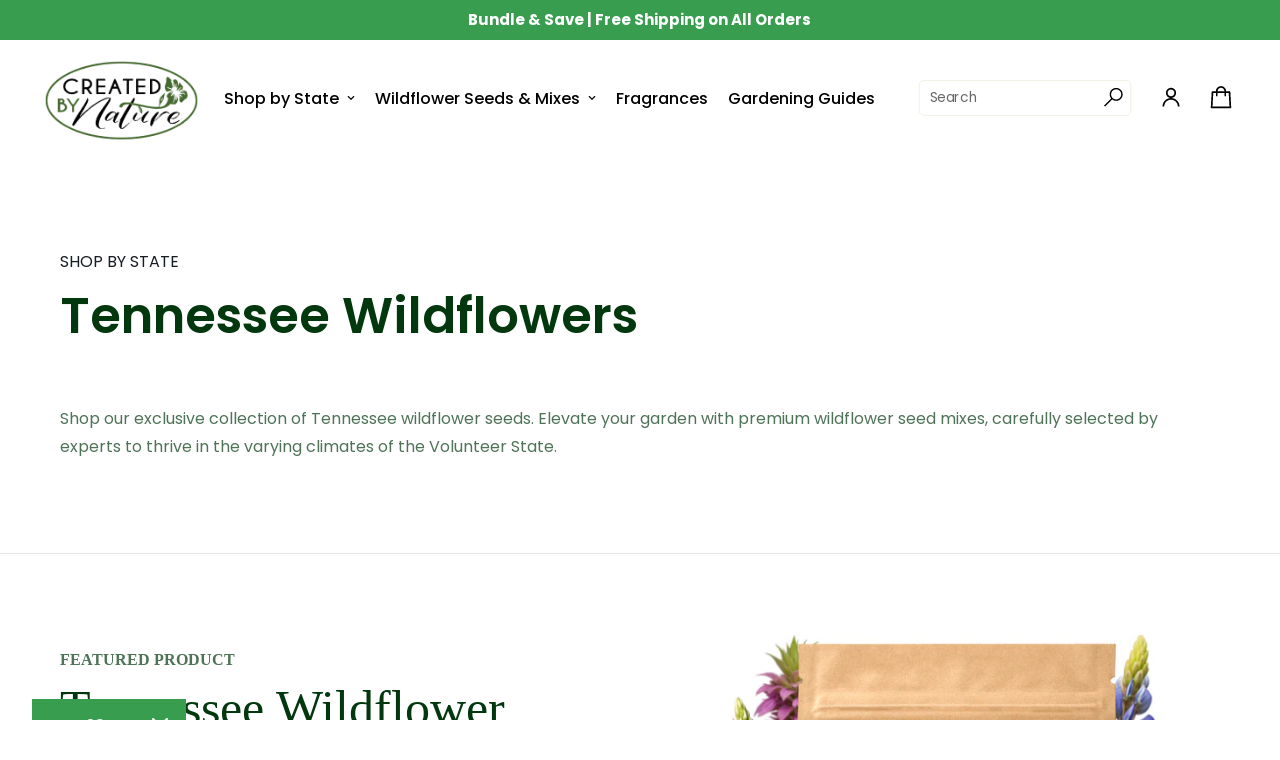

--- FILE ---
content_type: text/html; charset=utf-8
request_url: https://www.createdbynature.com/collections/tennessee
body_size: 55367
content:

<!doctype html>
<html
  class="no-js supports-no-cookies"
  lang="en"
  style="--sf-page-opacity: 0;"
  data-template="collection"
  
>
<head>
 <!-- Google Tag Manager -->
<script>(function(w,d,s,l,i){w[l]=w[l]||[];w[l].push({'gtm.start':
new Date().getTime(),event:'gtm.js'});var f=d.getElementsByTagName(s)[0],
j=d.createElement(s),dl=l!='dataLayer'?'&l='+l:'';j.async=true;j.src=
'https://www.googletagmanager.com/gtm.js?id='+i+dl;f.parentNode.insertBefore(j,f);
})(window,document,'script','dataLayer','GTM-W9PTDLX');</script>
<!-- End Google Tag Manager -->
  <meta name="google-site-verification" content="6gTZCjEt5t6Sj4osv2w4Ce-u16j5J0NjGvSYZ8Efzok" />
  <meta name="google-site-verification" content="9SkA0tDyUe779vcBjW-WuzHV5P2tFzkmdWlH2cSiZ7M" />
	<!--   hiding news template -->
  	
    
  
  
	<meta charset="utf-8">
	<meta http-equiv="X-UA-Compatible" content="IE=edge">
	<meta name="viewport" content="width=device-width, initial-scale=1">
	<meta name="theme-color" content="#000">
  
  
<link rel="preconnect" href="https://fonts.googleapis.com">
<link rel="preconnect" href="https://fonts.gstatic.com" crossorigin>
<link href="https://fonts.googleapis.com/css2?family=Ysabeau+Infant:ital,wght@0,200;0,300;0,400;0,500;0,600;0,700;0,800;1,200;1,300;1,400;1,500;1,600;1,700;1,800&display=swap" rel="stylesheet">
  
  <link rel="stylesheet" href="https://pro.fontawesome.com/releases/v5.10.0/css/all.css" integrity="sha384-AYmEC3Yw5cVb3ZcuHtOA93w35dYTsvhLPVnYs9eStHfGJvOvKxVfELGroGkvsg+p" crossorigin="anonymous"/>
  <meta name="viewport" content="width=device-width, initial-scale=1">
  <script src="https://ajax.googleapis.com/ajax/libs/jquery/3.5.1/jquery.min.js"></script>
  
  <script src="https://cdnjs.cloudflare.com/ajax/libs/popper.js/1.16.0/umd/popper.min.js"></script>

<link href="//www.createdbynature.com/cdn/shop/t/35/assets/theme.js?v=69061072859409486611740615190" as="script" rel="preload">
  <script src="//www.createdbynature.com/cdn/shop/t/35/assets/custom.js?v=93905683892670051961740612132"></script>
  <link rel="stylesheet" type="text/css" href="https://cdnjs.cloudflare.com/ajax/libs/slick-carousel/1.8.1/slick.css">
  <link rel="stylesheet" type="text/css" href="https://cdnjs.cloudflare.com/ajax/libs/slick-carousel/1.8.1/slick-theme.css">
  
  <link rel="preconnect" href="https://fonts.gstatic.com" />
  
  <link href="//www.createdbynature.com/cdn/shop/t/35/assets/style.css?v=153701622882936065491740612132" rel="stylesheet" type="text/css" media="all" />
  <link href="//www.createdbynature.com/cdn/shop/t/35/assets/flower-thumbnails.css?v=156897699180024671071740612132" rel="stylesheet" type="text/css" media="all" />
  
  <link rel="canonical" href="https://www.createdbynature.com/collections/tennessee"><link rel="preload" as="style" href="//www.createdbynature.com/cdn/shop/t/35/assets/collection.css?v=3866112545003302621740612132"><link rel="preload" as="style" href="//www.createdbynature.com/cdn/shop/t/35/assets/theme.css?v=73307847927018291001740612132">


<link rel="dns-prefetch" href="https://www.createdbynature.com/collections/tennessee" crossorigin>
<link rel="dns-prefetch" href="https://cdn.shopify.com" crossorigin>
<link rel="preconnect" href="https://www.createdbynature.com/collections/tennessee" crossorigin>
<link rel="preconnect" href="https://cdn.shopify.com" crossorigin> 
<link rel="preload" as="style" href="//www.createdbynature.com/cdn/shop/t/35/assets/chunk.css?v=97138165859453931311740612132">
<link rel="preload" as="style" href="//www.createdbynature.com/cdn/shop/t/35/assets/custom.css?v=26499928052308702531742235760">
<link rel="preload" as="script" href="//www.createdbynature.com/cdn/shop/t/35/assets/app.js?v=178001752176019861171740612132">
<link rel="preload" as="script" href="//www.createdbynature.com/cdn/shop/t/35/assets/foxkit-app.min.js?v=142361888299495117041740612132">
<link rel="preload" as="script" href="//www.createdbynature.com/cdn/shop/t/35/assets/lazysizes.min.js?v=49047110623560880631740612132">

  <link rel="shortcut icon" href="//www.createdbynature.com/cdn/shop/files/favicon_32x32.webp?v=1647463504" type="image/png"><img width="99999" height="99999" style="pointer-events: none; position: absolute; top: 0; left: 0; width: 99vw; height: 99vh; max-width: 99vw; max-height: 99vh;"  src="[data-uri]" alt="SVG Image"><title>Tennessee Wildflower Seeds | Created By Nature</title><meta name="description" content="A collection of Tennessee’s most popular and easy to grow wildflower seeds. Buy our Tennessee wildflower seed mix or our individual wildflowers today!">
  <meta property="og:site_name" content="Created by Nature">
<meta property="og:url" content="https://www.createdbynature.com/collections/tennessee">
<meta property="og:title" content="Tennessee Wildflower Seeds | Created By Nature">
<meta property="og:type" content="product.group">
<meta property="og:description" content="A collection of Tennessee’s most popular and easy to grow wildflower seeds. Buy our Tennessee wildflower seed mix or our individual wildflowers today!"><meta property="og:image" content="http://www.createdbynature.com/cdn/shop/collections/Tennessee_featured_img.webp?v=1706075242">
<meta property="og:image:secure_url" content="https://www.createdbynature.com/cdn/shop/collections/Tennessee_featured_img.webp?v=1706075242">
<meta property="og:image:width" content="542">
<meta property="og:image:height" content="542"><meta name="twitter:card" content="summary_large_image">
<meta name="twitter:title" content="Tennessee Wildflower Seeds | Created By Nature">
<meta name="twitter:description" content="A collection of Tennessee’s most popular and easy to grow wildflower seeds. Buy our Tennessee wildflower seed mix or our individual wildflowers today!">

  <link rel="preconnect" href="https://fonts.shopifycdn.com" crossorigin><link rel="preload" as="font" href="//www.createdbynature.com/cdn/fonts/poppins/poppins_n4.0ba78fa5af9b0e1a374041b3ceaadf0a43b41362.woff2" type="font/woff2" crossorigin>
  <link rel="preload" as="font" href="//www.createdbynature.com/cdn/fonts/poppins/poppins_n7.56758dcf284489feb014a026f3727f2f20a54626.woff2" type="font/woff2" crossorigin><link rel="preload" as="font" href="//www.createdbynature.com/cdn/fonts/poppins/poppins_n4.0ba78fa5af9b0e1a374041b3ceaadf0a43b41362.woff2" type="font/woff2" crossorigin><style media="print" id="mn-font-style">
  @font-face {  font-family: Poppins;  font-weight: 400;  font-style: normal;  font-display: swap;  src: url("//www.createdbynature.com/cdn/fonts/poppins/poppins_n4.0ba78fa5af9b0e1a374041b3ceaadf0a43b41362.woff2") format("woff2"),       url("//www.createdbynature.com/cdn/fonts/poppins/poppins_n4.214741a72ff2596839fc9760ee7a770386cf16ca.woff") format("woff");}@font-face {  font-family: Poppins;  font-weight: 700;  font-style: normal;  font-display: swap;  src: url("//www.createdbynature.com/cdn/fonts/poppins/poppins_n7.56758dcf284489feb014a026f3727f2f20a54626.woff2") format("woff2"),       url("//www.createdbynature.com/cdn/fonts/poppins/poppins_n7.f34f55d9b3d3205d2cd6f64955ff4b36f0cfd8da.woff") format("woff");}@font-face {  font-family: Poppins;  font-weight: 300;  font-style: normal;  font-display: swap;  src: url("//www.createdbynature.com/cdn/fonts/poppins/poppins_n3.05f58335c3209cce17da4f1f1ab324ebe2982441.woff2") format("woff2"),       url("//www.createdbynature.com/cdn/fonts/poppins/poppins_n3.6971368e1f131d2c8ff8e3a44a36b577fdda3ff5.woff") format("woff");}:root {  --font-stack-header: Poppins, sans-serif;  --font-style-header: normal;  --font-weight-header: 400;  --font-weight-header--bolder: 700;  --font-weight-header--lighter: 300;}@font-face {  font-family: Poppins;  font-weight: 400;  font-style: normal;  font-display: swap;  src: url("//www.createdbynature.com/cdn/fonts/poppins/poppins_n4.0ba78fa5af9b0e1a374041b3ceaadf0a43b41362.woff2") format("woff2"),       url("//www.createdbynature.com/cdn/fonts/poppins/poppins_n4.214741a72ff2596839fc9760ee7a770386cf16ca.woff") format("woff");}@font-face {  font-family: Poppins;  font-weight: 700;  font-style: normal;  font-display: swap;  src: url("//www.createdbynature.com/cdn/fonts/poppins/poppins_n7.56758dcf284489feb014a026f3727f2f20a54626.woff2") format("woff2"),       url("//www.createdbynature.com/cdn/fonts/poppins/poppins_n7.f34f55d9b3d3205d2cd6f64955ff4b36f0cfd8da.woff") format("woff");}@font-face {  font-family: Poppins;  font-weight: 700;  font-style: normal;  font-display: swap;  src: url("//www.createdbynature.com/cdn/fonts/poppins/poppins_n7.56758dcf284489feb014a026f3727f2f20a54626.woff2") format("woff2"),       url("//www.createdbynature.com/cdn/fonts/poppins/poppins_n7.f34f55d9b3d3205d2cd6f64955ff4b36f0cfd8da.woff") format("woff");}@font-face {  font-family: Poppins;  font-weight: 400;  font-style: italic;  font-display: swap;  src: url("//www.createdbynature.com/cdn/fonts/poppins/poppins_i4.846ad1e22474f856bd6b81ba4585a60799a9f5d2.woff2") format("woff2"),       url("//www.createdbynature.com/cdn/fonts/poppins/poppins_i4.56b43284e8b52fc64c1fd271f289a39e8477e9ec.woff") format("woff");}@font-face {  font-family: Poppins;  font-weight: 700;  font-style: italic;  font-display: swap;  src: url("//www.createdbynature.com/cdn/fonts/poppins/poppins_i7.42fd71da11e9d101e1e6c7932199f925f9eea42d.woff2") format("woff2"),       url("//www.createdbynature.com/cdn/fonts/poppins/poppins_i7.ec8499dbd7616004e21155106d13837fff4cf556.woff") format("woff");}:root {  --font-weight-body--bold: 700;  --font-weight-body--bolder: 700;  --font-stack-body: Poppins, sans-serif;  --font-style-body: normal;  --font-weight-body: 400;}
</style>

  <style media="print" id="mn-critical-css">
  html{font-size:calc(var(--font-base-size,16) * 1px)}body{font-family:var(--font-stack-body)!important;font-weight:var(--font-weight-body);font-style:var(--font-style-body);color:var(--color-body-text);font-size:calc(var(--font-base-size,16) * 1px);line-height:calc(var(--base-line-height) * 1px);scroll-behavior:smooth}body .h1,body .h2,body .h3,body .h4,body .h5,body .h6,body h1,body h2,body h3,body h4,body h5,body h6{font-family:var(--font-stack-header);font-weight:var(--font-weight-header);font-style:var(--font-style-header);color:var(--color-heading-text);line-height:normal}body .h1,body h1{font-size:calc(((var(--font-h1-mobile))/ (var(--font-base-size))) * 1rem)}body .h2,body h2{font-size:calc(((var(--font-h2-mobile))/ (var(--font-base-size))) * 1rem)}body .h3,body h3{font-size:calc(((var(--font-h3-mobile))/ (var(--font-base-size))) * 1rem)}body .h4,body h4{font-size:calc(((var(--font-h4-mobile))/ (var(--font-base-size))) * 1rem)}body .h5,body h5{font-size:calc(((var(--font-h5-mobile))/ (var(--font-base-size))) * 1rem)}body .h6,body h6{font-size:calc(((var(--font-h6-mobile))/ (var(--font-base-size))) * 1rem);line-height:1.4}@media only screen and (min-width:768px){body .h1,body h1{font-size:calc(((var(--font-h1-desktop))/ (var(--font-base-size))) * 1rem)}body .h2,body h2{font-size:calc(((var(--font-h2-desktop))/ (var(--font-base-size))) * 1rem)}body .h3,body h3{font-size:calc(((var(--font-h3-desktop))/ (var(--font-base-size))) * 1rem)}body .h4,body h4{font-size:calc(((var(--font-h4-desktop))/ (var(--font-base-size))) * 1rem)}body .h5,body h5{font-size:calc(((var(--font-h5-desktop))/ (var(--font-base-size))) * 1rem)}body .h6,body h6{font-size:calc(((var(--font-h6-desktop))/ (var(--font-base-size))) * 1rem)}}.swiper-wrapper{display:flex}.swiper-container:not(.swiper-container-initialized) .swiper-slide{width:calc(100% / var(--items,1));flex:0 0 auto}@media (max-width:1023px){.swiper-container:not(.swiper-container-initialized) .swiper-slide{min-width:40vw;flex:0 0 auto}}@media (max-width:767px){.swiper-container:not(.swiper-container-initialized) .swiper-slide{min-width:66vw;flex:0 0 auto}}.opacity-0{opacity:0}.opacity-100{opacity:1!important;}.placeholder-background{position:absolute;top:0;right:0;bottom:0;left:0;pointer-events:none}.placeholder-background--animation{background-color:#000;animation:placeholder-background-loading 1.5s infinite linear}[data-image-loading]{position:relative}[data-image-loading]:after{content:'';background-color:#000;animation:placeholder-background-loading 1.5s infinite linear;position:absolute;top:0;left:0;width:100%;height:100%;z-index:1}[data-image-loading] img.lazyload{opacity:0}[data-image-loading] img.lazyloaded{opacity:1}.no-js [data-image-loading]{animation-name:none}.lazyload--fade-in{opacity:0;transition:.25s all}.lazyload--fade-in.lazyloaded{opacity:1}@media (min-width:768px){.hidden.md\:block{display:block!important}.hidden.md\:flex{display:flex!important}.hidden.md\:grid{display:grid!important}}@media (min-width:1024px){.hidden.lg\:block{display:block!important}.hidden.lg\:flex{display:flex!important}.hidden.lg\:grid{display:grid!important}}@media (min-width:1280px){.hidden.xl\:block{display:block!important}.hidden.xl\:flex{display:flex!important}.hidden.xl\:grid{display:grid!important}}

  h1, .h1,
  h2, .h2,
  h3, .h3,
  h4, .h4,
  h5, .h5,
  h6, .h6 {
    letter-spacing: 0px;
  }
</style>

  <script>
  function _debounce(e,t=300){let n;return(...o)=>{clearTimeout(n),n=setTimeout((()=>e.apply(this,o)),t)}}try{window.MinimogSettings=window.MinimogSettings||{},window.___mnag="userA"+(window.___mnag1||"")+"gent";var _mh=document.querySelector("header.sf-header__mobile"),_dh=document.querySelector("header.sf-header__desktop"),_innerWidth=window.innerWidth;function _shh(){_mh&&_dh||(_mh=document.querySelector("header.sf-header__mobile"),_dh=document.querySelector("header.sf-header__desktop"));var e=window.innerWidth<1024?_mh:_dh;e&&(document.documentElement.style.setProperty("--sf-header-height1",e.offsetHeight+"px"),window.MinimogSettings.headerHeight=e.offsetHeight)}function _stbh(){var e=document.querySelector(".sf-topbar");e&&(document.documentElement.style.setProperty("--sf-topbar-height",e.offsetHeight+"px"),window.MinimogSettings.topbarHeight=e.offsetHeight)}function _sah(){var e=document.querySelector(".announcement-bar");e&&(document.documentElement.style.setProperty("--sf-announcement-height",e.offsetHeight+"px"),window.MinimogSettings.topbarHeight=e.offsetHeight)}function _smcp(){var e=document.documentElement.dataset.template;window.innerWidth>=1024?_dh&&"true"===_dh.dataset.transparent&&("index"!==e&&"collection"!==e||document.documentElement.style.setProperty("--main-content-padding-top","0px")):document.documentElement.style.removeProperty("--main-content-padding-top")}function _csh(){_shh(),_stbh(),_sah(),_smcp()}function _sp(){var e=0;window.requestAnimationFrame((function t(){_shh(),_stbh(),_sah(),_smcp(),++e<10&&window.requestAnimationFrame(t)}));var t=document.querySelector(".sf-header");t&&t.classList.add("opacity-100"),document.documentElement.style.setProperty("--sf-page-opacity","1")}window.addEventListener("resize",_debounce(_csh,1e3)),document.documentElement.className=document.documentElement.className.replace("supports-no-cookies","supports-cookies").replace("no-js","js")}catch(e){console.warn("Failed to execute critical scripts",e)}try{var _nu=navigator[window.___mnag],_psas=[{b:"ome-Li",c:"ghth",d:"ouse",a:"Chr"},{d:"hts",a:"Sp",c:"nsig",b:"eed I"},{b:" Lin",d:"6_64",a:"X11;",c:"ux x8"}];function __fn(e){return Object.keys(_psas[e]).sort().reduce((function(t,n){return t+_psas[e][n]}),"")}var __isPSA=_nu.indexOf(__fn(0))>-1||_nu.indexOf(__fn(1))>-1||_nu.indexOf(__fn(2))>-1;window.___mnag="!1",_psas=null}catch(e){__isPSA=!1,_psas=null;window.___mnag="!1"}function _sli(){Array.from(document.querySelectorAll("img")).splice(0,10).forEach((function(e){e.dataset.src&&(e.src=e.dataset.src.replace("_{width}x","_200x"),e.style.opacity=1)})),Array.from(document.querySelectorAll(".lazyload[data-bg]")).splice(0,5).forEach((function(e){e.dataset.bg&&(e.style.backgroundImage="url("+e.dataset.bg+")",e.style.backgroundSize="cover")}))}function afnc(){var e=document.getElementById("mn-critical-css"),t=document.getElementById("mn-font-style");e&&(e.media="all"),t&&(t.media="all")}function __as(e){e.rel="stylesheet",e.media="all",e.removeAttribute("onload")}function __otsl(e){__as(e),"loading"!==document.readyState?_sp():document.addEventListener("DOMContentLoaded",_sp)}function __ocsl(e){__isPSA||__as(e)}document.addEventListener("DOMContentLoaded",(function(){function e(e){var t=e.dataset.imageLoading?e:e.closest("[data-image-loading]");t&&t.removeAttribute("data-image-loading")}__isPSA?"loading"!==document.readyState?_sli():document.addEventListener("DOMContentLoaded",_sli):(document.addEventListener("lazyloaded",(function(t){var n=t.target;if(e(n),n.dataset.bgset){var o=n.querySelector(".lazyloaded");o&&(n.setAttribute("alt",n.dataset.alt||"lazysize-img"),n.setAttribute("src",o.dataset.src||n.dataset.bg||""))}})),document.querySelectorAll(".lazyloaded").forEach(e))})),__isPSA||afnc(),window.__isPSA=__isPSA;
</script>

  
<style data-shopify>:root {		/* BODY */		--base-line-height: 28;		/* PRIMARY COLORS */		--color-primary: #000;		--plyr-color-main: #000;		--color-primary-darker: #333333;		/* TEXT COLORS */		--color-body-text: #161d25;		--color-heading-text: #03380f;		--color-sub-text: #161d25;		--color-text-link: #000000;		--color-text-link-hover: #999999;		/* BUTTON COLORS */		--color-btn-bg:  #389d4e;		--color-btn-bg-hover: #389d4e;		--color-btn-text: #ffffff;		--color-btn-text-hover: #ffffff;		--btn-letter-spacing: 0px;		--btn-border-radius: 50px;		--btn-border-width: 1px;		--btn-line-height: 23px;				/* PRODUCT COLORS */		--product-title-color: #000000;		--product-sale-price-color: #666666;		--product-regular-price-color: #000000;		--product-type-color: #666666;		--product-desc-color: #666666;		/* TOPBAR COLORS */		--color-topbar-background: #e0e7e4;		--color-topbar-text: #000000;		/* MENU BAR COLORS */		--color-menu-background: #000000;		--color-menu-text: #f8f8f8;		/* BORDER COLORS */		--color-border: #EEEEE0;		/* FOOTER COLORS */		--color-footer-text: #000000;		--color-footer-subtext: #696969;		--color-footer-background: #ffffff;		--color-footer-link: #666666;		--color-footer-link-hover: #000000;		--color-footer-background-mobile: #F5F5F5;		/* FOOTER BOTTOM COLORS */		--color-footer-bottom-text: #696969;		--color-footer-bottom-background: #ffffff;		--color-footer-bottom-background-mobile: #F5F5F5;		/* HEADER */		--color-header-text: #000000;		--color-header-transparent-text: #ffffff;		--color-main-background: #fff;		--color-field-background: #ffffff;		--color-header-background: #ffffff;		--color-cart-wishlist-count: #ffffff;		--bg-cart-wishlist-count: #000000;		--swatch-item-background-default: #f7f8fa;		--text-gray-400: #777777;		--text-gray-9b: #9b9b9b;		--text-black: #000000;		--text-white: #ffffff;		--bg-gray-400: #f7f8fa;		--bg-black: #000000;		--rounded-full: 9999px;		--border-color-1: #eeeeee;		--border-color-2: #b2b2b2;		--border-color-3: #d2d2d2;		--border-color-4: #737373;		--color-secondary: #666666;		--color-success: #3a8735;		--color-warning: #ff706b;		--color-info: #959595;		--color-disabled: #cecece;		--bg-disabled: #f7f7f7;		--bg-hover: #737373;		--bg-color-tooltip: #000000;		--text-color-tooltip: #ffffff;		--color-image-overlay: #000000;		--opacity-image-overlay: 0.2;		--theme-shadow: 0 5px 15px 0 rgba(0, 0, 0, 0.07);    --arrow-select-box: url(//www.createdbynature.com/cdn/shop/t/35/assets/ar-down.svg?v=92728264558441377851740612132);		/* FONT SIZES */		--font-base-size: 16;		--font-btn-size: 15px;		--font-btn-weight: 500;		--font-h1-desktop: 48;		--font-h1-mobile: 45;		--font-h2-desktop: 37;		--font-h2-mobile: 34;		--font-h3-desktop: 28;		--font-h3-mobile: 25;		--font-h4-desktop: 24;		--font-h4-mobile: 22;		--font-h5-desktop: 20;		--font-h5-mobile: 18;		--font-h6-desktop: 19;		--font-h6-mobile: 17;    --arrow-down-url: url(//www.createdbynature.com/cdn/shop/t/35/assets/arrow-down.svg?v=157552497485556416461740612132);    --arrow-down-white-url: url(//www.createdbynature.com/cdn/shop/t/35/assets/arrow-down-white.svg?v=70535736727834135531740612132);    --product-title-line-clamp: unset	}
</style><link media="print" onload="this.media = 'all'" rel="stylesheet" href="//www.createdbynature.com/cdn/shop/t/35/assets/collection.css?v=3866112545003302621740612132"><link as="style" rel="preload" href="//www.createdbynature.com/cdn/shop/t/35/assets/theme.css?v=73307847927018291001740612132" onload="__otsl(this)">
<link as="style" rel="preload" href="//www.createdbynature.com/cdn/shop/t/35/assets/chunk.css?v=97138165859453931311740612132" onload="__ocsl(this)">
<link type="text/css" href="//www.createdbynature.com/cdn/shop/t/35/assets/custom.css?v=26499928052308702531742235760" rel="stylesheet">

<style data-shopify>body {
    --container-width: 1280;
    --fluid-container-width: 1440px;
    --fluid-container-offset: 75px;
    background-color: #fff;
  }
  [style*="--aspect-ratio"]:before {
    padding-top: calc(100% / (0.0001 + var(--aspect-ratio, 16/9)));
  }.sf__index-img-with-text .section-my {  margin-top: 0;}.sf__index-product-tab .sf-tab-header {  font-family: "Montserrat";  font-size: 40px;  line-height: 1.3;}.sf__index-product-tab .sf-tab-header.active:after {  width: 0;}.sf__index-icon-box .sf-icon-box__text h3 {  font-family: "Montserrat";}.sf__index-custom-content .section-my {  margin-top: 0;  margin-bottom: 40px;}.sf__index-icon-box .section-my {  margin-top: 0;}.sf__index-instagram .section-my {  margin-bottom: 0;}.sf__footer-block-newsletter .sf__footer-block-title {  font-family: “Montserrat";  font-size: 36px;  line-height: 1.4;  margin-bottom: 12px;  font-weight: 400;}.sf__footer-block-title {  font-size: 24px;  line-height: 1.33;}.sf__pcard-name {  font-weight: 400;}.sf__pcard-price .prod__price {  font-weight: 600;}.sf__pcard-price.price--on-sale .prod__price {  color: #b22234;}.section__subheading {  letter-spacing: 0.2em;  font-weight: 400;}.sf__index-img-with-text .sf__btn.sf__btn-link,.sf__index-icon-box .sf__btn.sf__btn-link {  padding-left: 10px !important;  padding-right: 10px !important;  letter-spacing: 0.1em;}.section__header .section__heading,.sf__index-img-with-text .content__box .content__heading {  line-height: 1.3;}.sf__btn.sf__btn-link::after,.sf__btn.sf__btn-link::before {  height: 1px !important;}.sf-footer form.sf__footer-form-newsletter .sf__newletter__form-input {  border-color: #d4d4d4;}@media screen and (min-width: 768px) {  .section-my {    margin-top: 100px;    margin-bottom: 100px;  }  .section-py {    padding-top: 100px;    padding-bottom: 100px;  }}@media screen and (min-width: 1280px) {  .sf__index-collection-list .collection-card--hover-scaling-up:hover .collection-card__image {    transform: scale(1.2) translateZ(0);  }  .sf__index-collection-list .collection-card__image {    width: 150px;    height: 150px;    margin: 0 auto;  }}@media (max-width: 767px) {  .sf__index-img-with-text [class*="content__box-"] {    padding-left: 30px;    padding-right: 30px;  }  .sf__index-img-with-text .content__heading {    font-size: 30px;  }  .section__subheading {    font-size: 12px;    margin-bottom: 10px;  }  .sf__index-icon-box .sf__btn.sf__btn-link {    margin-top: 0;  }  .sf__index-product-tab .sf__custom-select {    font-family: "Montserrat";  }  .sf__index-collection-list .sf__ms-wrapper:not(.swiper-container-initialized) .sf-column {    width: 42vw !important;  }  .sf__footer-block-title {    font-size: 18px;  }}
</style>

  

  
  <script>window.performance && window.performance.mark && window.performance.mark('shopify.content_for_header.start');</script><meta name="google-site-verification" content="7oI7HZn1xzO5vFgp0yGe6UYvytHNb0L00zEfzQS0EQA">
<meta name="facebook-domain-verification" content="6g634l35cvrne2o787wkqytmfrmyxf">
<meta id="shopify-digital-wallet" name="shopify-digital-wallet" content="/60831367422/digital_wallets/dialog">
<meta name="shopify-checkout-api-token" content="deb01fafb2deeffebc063cd8adfff94f">
<link rel="alternate" type="application/atom+xml" title="Feed" href="/collections/tennessee.atom" />
<link rel="next" href="/collections/tennessee?page=2">
<link rel="alternate" type="application/json+oembed" href="https://www.createdbynature.com/collections/tennessee.oembed">
<script async="async" src="/checkouts/internal/preloads.js?locale=en-US"></script>
<link rel="preconnect" href="https://shop.app" crossorigin="anonymous">
<script async="async" src="https://shop.app/checkouts/internal/preloads.js?locale=en-US&shop_id=60831367422" crossorigin="anonymous"></script>
<script id="apple-pay-shop-capabilities" type="application/json">{"shopId":60831367422,"countryCode":"US","currencyCode":"USD","merchantCapabilities":["supports3DS"],"merchantId":"gid:\/\/shopify\/Shop\/60831367422","merchantName":"Created by Nature","requiredBillingContactFields":["postalAddress","email"],"requiredShippingContactFields":["postalAddress","email"],"shippingType":"shipping","supportedNetworks":["visa","masterCard","amex","discover","elo","jcb"],"total":{"type":"pending","label":"Created by Nature","amount":"1.00"},"shopifyPaymentsEnabled":true,"supportsSubscriptions":true}</script>
<script id="shopify-features" type="application/json">{"accessToken":"deb01fafb2deeffebc063cd8adfff94f","betas":["rich-media-storefront-analytics"],"domain":"www.createdbynature.com","predictiveSearch":true,"shopId":60831367422,"locale":"en"}</script>
<script>var Shopify = Shopify || {};
Shopify.shop = "wildflower-staging01.myshopify.com";
Shopify.locale = "en";
Shopify.currency = {"active":"USD","rate":"1.0"};
Shopify.country = "US";
Shopify.theme = {"name":"minimog-2.1.2 [02.2025]","id":147102204158,"schema_name":"Minimog - OS 2.0","schema_version":"2.4.4","theme_store_id":null,"role":"main"};
Shopify.theme.handle = "null";
Shopify.theme.style = {"id":null,"handle":null};
Shopify.cdnHost = "www.createdbynature.com/cdn";
Shopify.routes = Shopify.routes || {};
Shopify.routes.root = "/";</script>
<script type="module">!function(o){(o.Shopify=o.Shopify||{}).modules=!0}(window);</script>
<script>!function(o){function n(){var o=[];function n(){o.push(Array.prototype.slice.apply(arguments))}return n.q=o,n}var t=o.Shopify=o.Shopify||{};t.loadFeatures=n(),t.autoloadFeatures=n()}(window);</script>
<script>
  window.ShopifyPay = window.ShopifyPay || {};
  window.ShopifyPay.apiHost = "shop.app\/pay";
  window.ShopifyPay.redirectState = null;
</script>
<script id="shop-js-analytics" type="application/json">{"pageType":"collection"}</script>
<script defer="defer" async type="module" src="//www.createdbynature.com/cdn/shopifycloud/shop-js/modules/v2/client.init-shop-cart-sync_WVOgQShq.en.esm.js"></script>
<script defer="defer" async type="module" src="//www.createdbynature.com/cdn/shopifycloud/shop-js/modules/v2/chunk.common_C_13GLB1.esm.js"></script>
<script defer="defer" async type="module" src="//www.createdbynature.com/cdn/shopifycloud/shop-js/modules/v2/chunk.modal_CLfMGd0m.esm.js"></script>
<script type="module">
  await import("//www.createdbynature.com/cdn/shopifycloud/shop-js/modules/v2/client.init-shop-cart-sync_WVOgQShq.en.esm.js");
await import("//www.createdbynature.com/cdn/shopifycloud/shop-js/modules/v2/chunk.common_C_13GLB1.esm.js");
await import("//www.createdbynature.com/cdn/shopifycloud/shop-js/modules/v2/chunk.modal_CLfMGd0m.esm.js");

  window.Shopify.SignInWithShop?.initShopCartSync?.({"fedCMEnabled":true,"windoidEnabled":true});

</script>
<script>
  window.Shopify = window.Shopify || {};
  if (!window.Shopify.featureAssets) window.Shopify.featureAssets = {};
  window.Shopify.featureAssets['shop-js'] = {"shop-cart-sync":["modules/v2/client.shop-cart-sync_DuR37GeY.en.esm.js","modules/v2/chunk.common_C_13GLB1.esm.js","modules/v2/chunk.modal_CLfMGd0m.esm.js"],"init-fed-cm":["modules/v2/client.init-fed-cm_BucUoe6W.en.esm.js","modules/v2/chunk.common_C_13GLB1.esm.js","modules/v2/chunk.modal_CLfMGd0m.esm.js"],"shop-toast-manager":["modules/v2/client.shop-toast-manager_B0JfrpKj.en.esm.js","modules/v2/chunk.common_C_13GLB1.esm.js","modules/v2/chunk.modal_CLfMGd0m.esm.js"],"init-shop-cart-sync":["modules/v2/client.init-shop-cart-sync_WVOgQShq.en.esm.js","modules/v2/chunk.common_C_13GLB1.esm.js","modules/v2/chunk.modal_CLfMGd0m.esm.js"],"shop-button":["modules/v2/client.shop-button_B_U3bv27.en.esm.js","modules/v2/chunk.common_C_13GLB1.esm.js","modules/v2/chunk.modal_CLfMGd0m.esm.js"],"init-windoid":["modules/v2/client.init-windoid_DuP9q_di.en.esm.js","modules/v2/chunk.common_C_13GLB1.esm.js","modules/v2/chunk.modal_CLfMGd0m.esm.js"],"shop-cash-offers":["modules/v2/client.shop-cash-offers_BmULhtno.en.esm.js","modules/v2/chunk.common_C_13GLB1.esm.js","modules/v2/chunk.modal_CLfMGd0m.esm.js"],"pay-button":["modules/v2/client.pay-button_CrPSEbOK.en.esm.js","modules/v2/chunk.common_C_13GLB1.esm.js","modules/v2/chunk.modal_CLfMGd0m.esm.js"],"init-customer-accounts":["modules/v2/client.init-customer-accounts_jNk9cPYQ.en.esm.js","modules/v2/client.shop-login-button_DJ5ldayH.en.esm.js","modules/v2/chunk.common_C_13GLB1.esm.js","modules/v2/chunk.modal_CLfMGd0m.esm.js"],"avatar":["modules/v2/client.avatar_BTnouDA3.en.esm.js"],"checkout-modal":["modules/v2/client.checkout-modal_pBPyh9w8.en.esm.js","modules/v2/chunk.common_C_13GLB1.esm.js","modules/v2/chunk.modal_CLfMGd0m.esm.js"],"init-shop-for-new-customer-accounts":["modules/v2/client.init-shop-for-new-customer-accounts_BUoCy7a5.en.esm.js","modules/v2/client.shop-login-button_DJ5ldayH.en.esm.js","modules/v2/chunk.common_C_13GLB1.esm.js","modules/v2/chunk.modal_CLfMGd0m.esm.js"],"init-customer-accounts-sign-up":["modules/v2/client.init-customer-accounts-sign-up_CnczCz9H.en.esm.js","modules/v2/client.shop-login-button_DJ5ldayH.en.esm.js","modules/v2/chunk.common_C_13GLB1.esm.js","modules/v2/chunk.modal_CLfMGd0m.esm.js"],"init-shop-email-lookup-coordinator":["modules/v2/client.init-shop-email-lookup-coordinator_CzjY5t9o.en.esm.js","modules/v2/chunk.common_C_13GLB1.esm.js","modules/v2/chunk.modal_CLfMGd0m.esm.js"],"shop-follow-button":["modules/v2/client.shop-follow-button_CsYC63q7.en.esm.js","modules/v2/chunk.common_C_13GLB1.esm.js","modules/v2/chunk.modal_CLfMGd0m.esm.js"],"shop-login-button":["modules/v2/client.shop-login-button_DJ5ldayH.en.esm.js","modules/v2/chunk.common_C_13GLB1.esm.js","modules/v2/chunk.modal_CLfMGd0m.esm.js"],"shop-login":["modules/v2/client.shop-login_B9ccPdmx.en.esm.js","modules/v2/chunk.common_C_13GLB1.esm.js","modules/v2/chunk.modal_CLfMGd0m.esm.js"],"lead-capture":["modules/v2/client.lead-capture_D0K_KgYb.en.esm.js","modules/v2/chunk.common_C_13GLB1.esm.js","modules/v2/chunk.modal_CLfMGd0m.esm.js"],"payment-terms":["modules/v2/client.payment-terms_BWmiNN46.en.esm.js","modules/v2/chunk.common_C_13GLB1.esm.js","modules/v2/chunk.modal_CLfMGd0m.esm.js"]};
</script>
<script>(function() {
  var isLoaded = false;
  function asyncLoad() {
    if (isLoaded) return;
    isLoaded = true;
    var urls = ["https:\/\/app.adoric-om.com\/adoric.js?key=cf9bbc486c3ea6d1f2d84b8c0d38dcd0\u0026shop=wildflower-staging01.myshopify.com","https:\/\/app.adoric-om.com\/adoric.js?key=cf9bbc486c3ea6d1f2d84b8c0d38dcd0\u0026shop=wildflower-staging01.myshopify.com","https:\/\/app.adoric-om.com\/adoric.js?key=cf9bbc486c3ea6d1f2d84b8c0d38dcd0\u0026shop=wildflower-staging01.myshopify.com","https:\/\/app.adoric-om.com\/adoric.js?key=cf9bbc486c3ea6d1f2d84b8c0d38dcd0\u0026shop=wildflower-staging01.myshopify.com","\/\/cdn.shopify.com\/proxy\/73c31949793e41b10c8d7e632a43b243d5c92e45b0da18733c43085d5f3afc8a\/bingshoppingtool-t2app-prod.trafficmanager.net\/uet\/tracking_script?shop=wildflower-staging01.myshopify.com\u0026sp-cache-control=cHVibGljLCBtYXgtYWdlPTkwMA","https:\/\/app.adoric-om.com\/adoric.js?key=cf9bbc486c3ea6d1f2d84b8c0d38dcd0\u0026shop=wildflower-staging01.myshopify.com","https:\/\/app.adoric-om.com\/adoric.js?key=44e188620a52ca93e44e0135126cd859\u0026shop=wildflower-staging01.myshopify.com","https:\/\/assets1.adroll.com\/shopify\/latest\/j\/shopify_rolling_bootstrap_v2.js?adroll_adv_id=7GZAFALLHZHD5K33IKB7JU\u0026adroll_pix_id=EJK2HCLRWJAXBDEX2EQMDX\u0026shop=wildflower-staging01.myshopify.com","https:\/\/cdn2.ryviu.com\/v\/static\/js\/app.js?n=1\u0026shop=wildflower-staging01.myshopify.com","https:\/\/cdn2.ryviu.com\/v\/static\/js\/app.js?shop=wildflower-staging01.myshopify.com"];
    for (var i = 0; i < urls.length; i++) {
      var s = document.createElement('script');
      s.type = 'text/javascript';
      s.async = true;
      s.src = urls[i];
      var x = document.getElementsByTagName('script')[0];
      x.parentNode.insertBefore(s, x);
    }
  };
  if(window.attachEvent) {
    window.attachEvent('onload', asyncLoad);
  } else {
    window.addEventListener('load', asyncLoad, false);
  }
})();</script>
<script id="__st">var __st={"a":60831367422,"offset":-28800,"reqid":"c09e197f-07d1-4833-b9b5-d0c557d2b9f5-1769541003","pageurl":"www.createdbynature.com\/collections\/tennessee","u":"519c630b7637","p":"collection","rtyp":"collection","rid":389708579070};</script>
<script>window.ShopifyPaypalV4VisibilityTracking = true;</script>
<script id="captcha-bootstrap">!function(){'use strict';const t='contact',e='account',n='new_comment',o=[[t,t],['blogs',n],['comments',n],[t,'customer']],c=[[e,'customer_login'],[e,'guest_login'],[e,'recover_customer_password'],[e,'create_customer']],r=t=>t.map((([t,e])=>`form[action*='/${t}']:not([data-nocaptcha='true']) input[name='form_type'][value='${e}']`)).join(','),a=t=>()=>t?[...document.querySelectorAll(t)].map((t=>t.form)):[];function s(){const t=[...o],e=r(t);return a(e)}const i='password',u='form_key',d=['recaptcha-v3-token','g-recaptcha-response','h-captcha-response',i],f=()=>{try{return window.sessionStorage}catch{return}},m='__shopify_v',_=t=>t.elements[u];function p(t,e,n=!1){try{const o=window.sessionStorage,c=JSON.parse(o.getItem(e)),{data:r}=function(t){const{data:e,action:n}=t;return t[m]||n?{data:e,action:n}:{data:t,action:n}}(c);for(const[e,n]of Object.entries(r))t.elements[e]&&(t.elements[e].value=n);n&&o.removeItem(e)}catch(o){console.error('form repopulation failed',{error:o})}}const l='form_type',E='cptcha';function T(t){t.dataset[E]=!0}const w=window,h=w.document,L='Shopify',v='ce_forms',y='captcha';let A=!1;((t,e)=>{const n=(g='f06e6c50-85a8-45c8-87d0-21a2b65856fe',I='https://cdn.shopify.com/shopifycloud/storefront-forms-hcaptcha/ce_storefront_forms_captcha_hcaptcha.v1.5.2.iife.js',D={infoText:'Protected by hCaptcha',privacyText:'Privacy',termsText:'Terms'},(t,e,n)=>{const o=w[L][v],c=o.bindForm;if(c)return c(t,g,e,D).then(n);var r;o.q.push([[t,g,e,D],n]),r=I,A||(h.body.append(Object.assign(h.createElement('script'),{id:'captcha-provider',async:!0,src:r})),A=!0)});var g,I,D;w[L]=w[L]||{},w[L][v]=w[L][v]||{},w[L][v].q=[],w[L][y]=w[L][y]||{},w[L][y].protect=function(t,e){n(t,void 0,e),T(t)},Object.freeze(w[L][y]),function(t,e,n,w,h,L){const[v,y,A,g]=function(t,e,n){const i=e?o:[],u=t?c:[],d=[...i,...u],f=r(d),m=r(i),_=r(d.filter((([t,e])=>n.includes(e))));return[a(f),a(m),a(_),s()]}(w,h,L),I=t=>{const e=t.target;return e instanceof HTMLFormElement?e:e&&e.form},D=t=>v().includes(t);t.addEventListener('submit',(t=>{const e=I(t);if(!e)return;const n=D(e)&&!e.dataset.hcaptchaBound&&!e.dataset.recaptchaBound,o=_(e),c=g().includes(e)&&(!o||!o.value);(n||c)&&t.preventDefault(),c&&!n&&(function(t){try{if(!f())return;!function(t){const e=f();if(!e)return;const n=_(t);if(!n)return;const o=n.value;o&&e.removeItem(o)}(t);const e=Array.from(Array(32),(()=>Math.random().toString(36)[2])).join('');!function(t,e){_(t)||t.append(Object.assign(document.createElement('input'),{type:'hidden',name:u})),t.elements[u].value=e}(t,e),function(t,e){const n=f();if(!n)return;const o=[...t.querySelectorAll(`input[type='${i}']`)].map((({name:t})=>t)),c=[...d,...o],r={};for(const[a,s]of new FormData(t).entries())c.includes(a)||(r[a]=s);n.setItem(e,JSON.stringify({[m]:1,action:t.action,data:r}))}(t,e)}catch(e){console.error('failed to persist form',e)}}(e),e.submit())}));const S=(t,e)=>{t&&!t.dataset[E]&&(n(t,e.some((e=>e===t))),T(t))};for(const o of['focusin','change'])t.addEventListener(o,(t=>{const e=I(t);D(e)&&S(e,y())}));const B=e.get('form_key'),M=e.get(l),P=B&&M;t.addEventListener('DOMContentLoaded',(()=>{const t=y();if(P)for(const e of t)e.elements[l].value===M&&p(e,B);[...new Set([...A(),...v().filter((t=>'true'===t.dataset.shopifyCaptcha))])].forEach((e=>S(e,t)))}))}(h,new URLSearchParams(w.location.search),n,t,e,['guest_login'])})(!0,!0)}();</script>
<script integrity="sha256-4kQ18oKyAcykRKYeNunJcIwy7WH5gtpwJnB7kiuLZ1E=" data-source-attribution="shopify.loadfeatures" defer="defer" src="//www.createdbynature.com/cdn/shopifycloud/storefront/assets/storefront/load_feature-a0a9edcb.js" crossorigin="anonymous"></script>
<script crossorigin="anonymous" defer="defer" src="//www.createdbynature.com/cdn/shopifycloud/storefront/assets/shopify_pay/storefront-65b4c6d7.js?v=20250812"></script>
<script data-source-attribution="shopify.dynamic_checkout.dynamic.init">var Shopify=Shopify||{};Shopify.PaymentButton=Shopify.PaymentButton||{isStorefrontPortableWallets:!0,init:function(){window.Shopify.PaymentButton.init=function(){};var t=document.createElement("script");t.src="https://www.createdbynature.com/cdn/shopifycloud/portable-wallets/latest/portable-wallets.en.js",t.type="module",document.head.appendChild(t)}};
</script>
<script data-source-attribution="shopify.dynamic_checkout.buyer_consent">
  function portableWalletsHideBuyerConsent(e){var t=document.getElementById("shopify-buyer-consent"),n=document.getElementById("shopify-subscription-policy-button");t&&n&&(t.classList.add("hidden"),t.setAttribute("aria-hidden","true"),n.removeEventListener("click",e))}function portableWalletsShowBuyerConsent(e){var t=document.getElementById("shopify-buyer-consent"),n=document.getElementById("shopify-subscription-policy-button");t&&n&&(t.classList.remove("hidden"),t.removeAttribute("aria-hidden"),n.addEventListener("click",e))}window.Shopify?.PaymentButton&&(window.Shopify.PaymentButton.hideBuyerConsent=portableWalletsHideBuyerConsent,window.Shopify.PaymentButton.showBuyerConsent=portableWalletsShowBuyerConsent);
</script>
<script data-source-attribution="shopify.dynamic_checkout.cart.bootstrap">document.addEventListener("DOMContentLoaded",(function(){function t(){return document.querySelector("shopify-accelerated-checkout-cart, shopify-accelerated-checkout")}if(t())Shopify.PaymentButton.init();else{new MutationObserver((function(e,n){t()&&(Shopify.PaymentButton.init(),n.disconnect())})).observe(document.body,{childList:!0,subtree:!0})}}));
</script>
<link id="shopify-accelerated-checkout-styles" rel="stylesheet" media="screen" href="https://www.createdbynature.com/cdn/shopifycloud/portable-wallets/latest/accelerated-checkout-backwards-compat.css" crossorigin="anonymous">
<style id="shopify-accelerated-checkout-cart">
        #shopify-buyer-consent {
  margin-top: 1em;
  display: inline-block;
  width: 100%;
}

#shopify-buyer-consent.hidden {
  display: none;
}

#shopify-subscription-policy-button {
  background: none;
  border: none;
  padding: 0;
  text-decoration: underline;
  font-size: inherit;
  cursor: pointer;
}

#shopify-subscription-policy-button::before {
  box-shadow: none;
}

      </style>

<script>window.performance && window.performance.mark && window.performance.mark('shopify.content_for_header.end');</script>
  
  
  
  
  
    

<style>
  .w-full>h1{
      font-size:24px !important;
    }
</style>
<script type="text/javascript">
    (function(c,l,a,r,i,t,y){
        c[a]=c[a]||function(){(c[a].q=c[a].q||[]).push(arguments)};
        t=l.createElement(r);t.async=1;t.src="https://www.clarity.ms/tag/"+i;
        y=l.getElementsByTagName(r)[0];y.parentNode.insertBefore(t,y);
    })(window, document, "clarity", "script", "o7vazr3uty");
</script>
<!-- BEGIN app block: shopify://apps/ryviu-product-reviews-app/blocks/ryviu-js/807ad6ed-1a6a-4559-abea-ed062858d9da -->
<script>
  // RYVIU APP :: Settings
  var ryviu_global_settings = {"form":{"required":"Please enter required fields","addPhotos":"Upload Photos","showTitle":true,"titleForm":"Write a review","titleName":"Your Name","acceptFile":"Accept .jpg, .png and max 2MB each","colorInput":"#464646","colorTitle":"#696969","noticeName":"Your name is required field","titleEmail":"Your Email*","titleReply":"Replies","autoPublish":true,"buttonReply":"Submit","colorNotice":"#dd2c00","colorSubmit":"#ffffff","noticeEmail":"Your email is required and valid email","qualityText":"Quality*","titleSubmit":"Submit Your Review","titleComment":"Comment","titleSubject":"Review Title","titleSuccess":"Thank you! Your review is submited.","colorStarForm":"#ececec","commentButton":"Comment","noticeSubject":"Title is required field","showtitleForm":true,"errorSentReply":"Can not send your reply.","rating_default":5,"titleMessenger":"Review Content","noticeMessenger":"Your review is required field","placeholderName":"Text field name placeholder","productNotFound":"Not Found","starActivecolor":"#fdbc00","titleReplyWrite":"Write a reply","backgroundSubmit":"#00aeef","placeholderEmail":"Text field email placeholder","buttonCancelReply":"Cancel","placeholderSubject":"Text field title placeholder","replyIsunderReivew":"Your reply is under review.","titleWriteEmailForm":"Rating","placeholderMessenger":"Text field content placeholder","titleFormReviewEmail":"Leave feedback","loadAfterContentLoaded":true,"placeholderCommentMessenger":"Write something"},"questions":{"by_text":"Author","of_text":"of","on_text":"am","des_form":"Ask a question to the community here","name_form":"Your Name","email_form":"Your E-Mail Adresse","input_text":"Have a question? Search for answers","title_form":"No answer found?","answer_form":"Your answers","answer_text":"Answer question","newest_text":"Latest New","notice_form":"Complete before submitting","submit_form":"Send a question","helpful_text":"Most helpful","showing_text":"Show","question_form":"Your question","titleCustomer":"","community_text":"Ask the community here","questions_text":"questions","title_answer_form":"Answer question","ask_community_text":"Ask the community","submit_answer_form":"Send a reply","write_question_text":"Ask a question","question_answer_form":"Question","placeholder_answer_form":"Answer is a required field!","placeholder_question_form":"Question is a required field!"},"targetLang":"en","review_widget":{"star":1,"style":"style2","title":true,"byText":"By","ofText":"of","tstar1":"Terrible","tstar2":"Poor","tstar3":"Average","tstar4":"Good","tstar5":"Excellent","average":"Average","hasOnly":"Has one","nostars":false,"nowrite":false,"seeLess":"See less","seeMore":"See more","hideFlag":false,"hidedate":true,"imageFit":"Ry-Cover-Image","loadMore":"Load more","noavatar":false,"noreview":true,"order_by":"late","showFull":false,"showText":"Show:","showspam":true,"starText":"Star","thankYou":"Thank you!","clearText":"All","clear_all":"Clear all","noReviews":"No reviews","outofText":"out of","random_to":20,"replyText":"reply","ryplyText":"Comments","starStyle":"style1","starcolor":"#e6e6e6","starsText":"Stars","badgeStyle":"r_basic","boostPopup":false,"colorTitle":"#6c8187","colorWrite":"#ffffff","customDate":"dd\/MM\/yy","dateSelect":"dateDefaut","helpulText":"Is this helpful?","hideFilter":true,"hideSortBy":true,"latestText":"Latest","nolastname":false,"oldestText":"Oldest","paddingTop":0,"reviewText":"review","sortbyText":"Sort by","starHeight":13,"titleWrite":"Write a review","badgeBaseOn":"Based on","borderColor":"#ffffff","borderStyle":"solid","borderWidth":0,"colorAvatar":"#f8f8f8","filter_list":"Filter","firstReview":"Write a first review now","paddingLeft":0,"random_from":0,"repliesText":"replies","reviewsText":"reviews","showingText":"Showing","disableReply":true,"filter_photo":"With photos","paddingRight":0,"payment_type":"Monthly","textNotFound":"No results found.","textVerified":"Verified buyer","Ry_Effect_Off":false,"bgColorAvatar":"#389D4E","colorVerified":"#05d92d","customer_name":"show_first","disableHelpul":false,"disableWidget":false,"filter_review":"Filter","paddingBottom":0,"titleCustomer":"Customer Reviews","customerPhotos":"Customer Photos","disbaleMoreImg":false,"filter_replies":"With replies","filter_reviews":"all","imagesSortText":"Images","submitDoneText":"Your review has been submitted.","autoHeightImage":true,"backgroundRyviu":"transparent","backgroundWrite":"#ffb102","defaultSortText":"Default","disablePurchase":false,"reviewTotalText":"Review","starActiveStyle":"style1","starActivecolor":"#fdbc00","submitErrorText":"Can not send your review.","badgeOrientation":"vertical","emptyDescription":"There are no reviews.","mostLikeSortText":"Most likes","noticeWriteFirst":"Be the first to","reviewTotalTexts":"Reviews","show_title_customer":false,"badgeVerifiedReviews":"","filter_reviews_local":"US"},"design_settings":{"date":"timeago","sort":"featured","showing":30,"url_shop":"www.createdbynature.com","approving":false,"colection":true,"no_number":false,"no_review":false,"defautDate":"timeago","defaultDate":"timeago","client_theme":"masonry","product_slug":"","verify_reply":true,"verify_review":true,"reviews_per_page":5,"aimgs":false}};
  var ryviu_version = '2';
  if (typeof Shopify !== 'undefined' && Shopify.designMode && document.documentElement) {
    document.documentElement.classList.add('ryviu-shopify-mode');
  }
</script>



<!-- END app block --><link href="https://cdn.shopify.com/extensions/019bfd26-89c4-77e1-a8f2-ecb7f578e19a/ryviu-theme-extension-74/assets/badge.css" rel="stylesheet" type="text/css" media="all">
<script src="https://cdn.shopify.com/extensions/019b8d54-2388-79d8-becc-d32a3afe2c7a/omnisend-50/assets/omnisend-in-shop.js" type="text/javascript" defer="defer"></script>
<link href="https://monorail-edge.shopifysvc.com" rel="dns-prefetch">
<script>(function(){if ("sendBeacon" in navigator && "performance" in window) {try {var session_token_from_headers = performance.getEntriesByType('navigation')[0].serverTiming.find(x => x.name == '_s').description;} catch {var session_token_from_headers = undefined;}var session_cookie_matches = document.cookie.match(/_shopify_s=([^;]*)/);var session_token_from_cookie = session_cookie_matches && session_cookie_matches.length === 2 ? session_cookie_matches[1] : "";var session_token = session_token_from_headers || session_token_from_cookie || "";function handle_abandonment_event(e) {var entries = performance.getEntries().filter(function(entry) {return /monorail-edge.shopifysvc.com/.test(entry.name);});if (!window.abandonment_tracked && entries.length === 0) {window.abandonment_tracked = true;var currentMs = Date.now();var navigation_start = performance.timing.navigationStart;var payload = {shop_id: 60831367422,url: window.location.href,navigation_start,duration: currentMs - navigation_start,session_token,page_type: "collection"};window.navigator.sendBeacon("https://monorail-edge.shopifysvc.com/v1/produce", JSON.stringify({schema_id: "online_store_buyer_site_abandonment/1.1",payload: payload,metadata: {event_created_at_ms: currentMs,event_sent_at_ms: currentMs}}));}}window.addEventListener('pagehide', handle_abandonment_event);}}());</script>
<script id="web-pixels-manager-setup">(function e(e,d,r,n,o){if(void 0===o&&(o={}),!Boolean(null===(a=null===(i=window.Shopify)||void 0===i?void 0:i.analytics)||void 0===a?void 0:a.replayQueue)){var i,a;window.Shopify=window.Shopify||{};var t=window.Shopify;t.analytics=t.analytics||{};var s=t.analytics;s.replayQueue=[],s.publish=function(e,d,r){return s.replayQueue.push([e,d,r]),!0};try{self.performance.mark("wpm:start")}catch(e){}var l=function(){var e={modern:/Edge?\/(1{2}[4-9]|1[2-9]\d|[2-9]\d{2}|\d{4,})\.\d+(\.\d+|)|Firefox\/(1{2}[4-9]|1[2-9]\d|[2-9]\d{2}|\d{4,})\.\d+(\.\d+|)|Chrom(ium|e)\/(9{2}|\d{3,})\.\d+(\.\d+|)|(Maci|X1{2}).+ Version\/(15\.\d+|(1[6-9]|[2-9]\d|\d{3,})\.\d+)([,.]\d+|)( \(\w+\)|)( Mobile\/\w+|) Safari\/|Chrome.+OPR\/(9{2}|\d{3,})\.\d+\.\d+|(CPU[ +]OS|iPhone[ +]OS|CPU[ +]iPhone|CPU IPhone OS|CPU iPad OS)[ +]+(15[._]\d+|(1[6-9]|[2-9]\d|\d{3,})[._]\d+)([._]\d+|)|Android:?[ /-](13[3-9]|1[4-9]\d|[2-9]\d{2}|\d{4,})(\.\d+|)(\.\d+|)|Android.+Firefox\/(13[5-9]|1[4-9]\d|[2-9]\d{2}|\d{4,})\.\d+(\.\d+|)|Android.+Chrom(ium|e)\/(13[3-9]|1[4-9]\d|[2-9]\d{2}|\d{4,})\.\d+(\.\d+|)|SamsungBrowser\/([2-9]\d|\d{3,})\.\d+/,legacy:/Edge?\/(1[6-9]|[2-9]\d|\d{3,})\.\d+(\.\d+|)|Firefox\/(5[4-9]|[6-9]\d|\d{3,})\.\d+(\.\d+|)|Chrom(ium|e)\/(5[1-9]|[6-9]\d|\d{3,})\.\d+(\.\d+|)([\d.]+$|.*Safari\/(?![\d.]+ Edge\/[\d.]+$))|(Maci|X1{2}).+ Version\/(10\.\d+|(1[1-9]|[2-9]\d|\d{3,})\.\d+)([,.]\d+|)( \(\w+\)|)( Mobile\/\w+|) Safari\/|Chrome.+OPR\/(3[89]|[4-9]\d|\d{3,})\.\d+\.\d+|(CPU[ +]OS|iPhone[ +]OS|CPU[ +]iPhone|CPU IPhone OS|CPU iPad OS)[ +]+(10[._]\d+|(1[1-9]|[2-9]\d|\d{3,})[._]\d+)([._]\d+|)|Android:?[ /-](13[3-9]|1[4-9]\d|[2-9]\d{2}|\d{4,})(\.\d+|)(\.\d+|)|Mobile Safari.+OPR\/([89]\d|\d{3,})\.\d+\.\d+|Android.+Firefox\/(13[5-9]|1[4-9]\d|[2-9]\d{2}|\d{4,})\.\d+(\.\d+|)|Android.+Chrom(ium|e)\/(13[3-9]|1[4-9]\d|[2-9]\d{2}|\d{4,})\.\d+(\.\d+|)|Android.+(UC? ?Browser|UCWEB|U3)[ /]?(15\.([5-9]|\d{2,})|(1[6-9]|[2-9]\d|\d{3,})\.\d+)\.\d+|SamsungBrowser\/(5\.\d+|([6-9]|\d{2,})\.\d+)|Android.+MQ{2}Browser\/(14(\.(9|\d{2,})|)|(1[5-9]|[2-9]\d|\d{3,})(\.\d+|))(\.\d+|)|K[Aa][Ii]OS\/(3\.\d+|([4-9]|\d{2,})\.\d+)(\.\d+|)/},d=e.modern,r=e.legacy,n=navigator.userAgent;return n.match(d)?"modern":n.match(r)?"legacy":"unknown"}(),u="modern"===l?"modern":"legacy",c=(null!=n?n:{modern:"",legacy:""})[u],f=function(e){return[e.baseUrl,"/wpm","/b",e.hashVersion,"modern"===e.buildTarget?"m":"l",".js"].join("")}({baseUrl:d,hashVersion:r,buildTarget:u}),m=function(e){var d=e.version,r=e.bundleTarget,n=e.surface,o=e.pageUrl,i=e.monorailEndpoint;return{emit:function(e){var a=e.status,t=e.errorMsg,s=(new Date).getTime(),l=JSON.stringify({metadata:{event_sent_at_ms:s},events:[{schema_id:"web_pixels_manager_load/3.1",payload:{version:d,bundle_target:r,page_url:o,status:a,surface:n,error_msg:t},metadata:{event_created_at_ms:s}}]});if(!i)return console&&console.warn&&console.warn("[Web Pixels Manager] No Monorail endpoint provided, skipping logging."),!1;try{return self.navigator.sendBeacon.bind(self.navigator)(i,l)}catch(e){}var u=new XMLHttpRequest;try{return u.open("POST",i,!0),u.setRequestHeader("Content-Type","text/plain"),u.send(l),!0}catch(e){return console&&console.warn&&console.warn("[Web Pixels Manager] Got an unhandled error while logging to Monorail."),!1}}}}({version:r,bundleTarget:l,surface:e.surface,pageUrl:self.location.href,monorailEndpoint:e.monorailEndpoint});try{o.browserTarget=l,function(e){var d=e.src,r=e.async,n=void 0===r||r,o=e.onload,i=e.onerror,a=e.sri,t=e.scriptDataAttributes,s=void 0===t?{}:t,l=document.createElement("script"),u=document.querySelector("head"),c=document.querySelector("body");if(l.async=n,l.src=d,a&&(l.integrity=a,l.crossOrigin="anonymous"),s)for(var f in s)if(Object.prototype.hasOwnProperty.call(s,f))try{l.dataset[f]=s[f]}catch(e){}if(o&&l.addEventListener("load",o),i&&l.addEventListener("error",i),u)u.appendChild(l);else{if(!c)throw new Error("Did not find a head or body element to append the script");c.appendChild(l)}}({src:f,async:!0,onload:function(){if(!function(){var e,d;return Boolean(null===(d=null===(e=window.Shopify)||void 0===e?void 0:e.analytics)||void 0===d?void 0:d.initialized)}()){var d=window.webPixelsManager.init(e)||void 0;if(d){var r=window.Shopify.analytics;r.replayQueue.forEach((function(e){var r=e[0],n=e[1],o=e[2];d.publishCustomEvent(r,n,o)})),r.replayQueue=[],r.publish=d.publishCustomEvent,r.visitor=d.visitor,r.initialized=!0}}},onerror:function(){return m.emit({status:"failed",errorMsg:"".concat(f," has failed to load")})},sri:function(e){var d=/^sha384-[A-Za-z0-9+/=]+$/;return"string"==typeof e&&d.test(e)}(c)?c:"",scriptDataAttributes:o}),m.emit({status:"loading"})}catch(e){m.emit({status:"failed",errorMsg:(null==e?void 0:e.message)||"Unknown error"})}}})({shopId: 60831367422,storefrontBaseUrl: "https://www.createdbynature.com",extensionsBaseUrl: "https://extensions.shopifycdn.com/cdn/shopifycloud/web-pixels-manager",monorailEndpoint: "https://monorail-edge.shopifysvc.com/unstable/produce_batch",surface: "storefront-renderer",enabledBetaFlags: ["2dca8a86"],webPixelsConfigList: [{"id":"979403006","configuration":"{\"pixel_id\":\"694276706717705\",\"pixel_type\":\"facebook_pixel\"}","eventPayloadVersion":"v1","runtimeContext":"OPEN","scriptVersion":"ca16bc87fe92b6042fbaa3acc2fbdaa6","type":"APP","apiClientId":2329312,"privacyPurposes":["ANALYTICS","MARKETING","SALE_OF_DATA"],"dataSharingAdjustments":{"protectedCustomerApprovalScopes":["read_customer_address","read_customer_email","read_customer_name","read_customer_personal_data","read_customer_phone"]}},{"id":"934215934","configuration":"{\"accountID\":\"selleasy-metrics-track\"}","eventPayloadVersion":"v1","runtimeContext":"STRICT","scriptVersion":"5aac1f99a8ca74af74cea751ede503d2","type":"APP","apiClientId":5519923,"privacyPurposes":[],"dataSharingAdjustments":{"protectedCustomerApprovalScopes":["read_customer_email","read_customer_name","read_customer_personal_data"]}},{"id":"681771262","configuration":"{\"accountID\":\"82f25811-b8d7-463e-980a-687c6e4ebc88\"}","eventPayloadVersion":"v1","runtimeContext":"STRICT","scriptVersion":"d0369370d97f2cca6d5c273406637796","type":"APP","apiClientId":5433881,"privacyPurposes":["ANALYTICS","MARKETING","SALE_OF_DATA"],"dataSharingAdjustments":{"protectedCustomerApprovalScopes":["read_customer_email","read_customer_name","read_customer_personal_data"]}},{"id":"485982462","configuration":"{\"config\":\"{\\\"pixel_id\\\":\\\"G-GYXPB17RR8\\\",\\\"target_country\\\":\\\"US\\\",\\\"gtag_events\\\":[{\\\"type\\\":\\\"begin_checkout\\\",\\\"action_label\\\":[\\\"G-GYXPB17RR8\\\",\\\"AW-780228813\\\/8qsbCITv1fABEM2xhfQC\\\"]},{\\\"type\\\":\\\"search\\\",\\\"action_label\\\":[\\\"G-GYXPB17RR8\\\",\\\"AW-780228813\\\/ZwovCIfv1fABEM2xhfQC\\\"]},{\\\"type\\\":\\\"view_item\\\",\\\"action_label\\\":[\\\"G-GYXPB17RR8\\\",\\\"AW-780228813\\\/EtbVCP7u1fABEM2xhfQC\\\",\\\"MC-DEC0J615V7\\\"]},{\\\"type\\\":\\\"purchase\\\",\\\"action_label\\\":[\\\"G-GYXPB17RR8\\\",\\\"AW-780228813\\\/Pmo3CPvu1fABEM2xhfQC\\\",\\\"MC-DEC0J615V7\\\"]},{\\\"type\\\":\\\"page_view\\\",\\\"action_label\\\":[\\\"G-GYXPB17RR8\\\",\\\"AW-780228813\\\/9-wLCPju1fABEM2xhfQC\\\",\\\"MC-DEC0J615V7\\\"]},{\\\"type\\\":\\\"add_payment_info\\\",\\\"action_label\\\":[\\\"G-GYXPB17RR8\\\",\\\"AW-780228813\\\/yx1zCKDw1fABEM2xhfQC\\\"]},{\\\"type\\\":\\\"add_to_cart\\\",\\\"action_label\\\":[\\\"G-GYXPB17RR8\\\",\\\"AW-780228813\\\/zmXtCIHv1fABEM2xhfQC\\\"]}],\\\"enable_monitoring_mode\\\":false}\"}","eventPayloadVersion":"v1","runtimeContext":"OPEN","scriptVersion":"b2a88bafab3e21179ed38636efcd8a93","type":"APP","apiClientId":1780363,"privacyPurposes":[],"dataSharingAdjustments":{"protectedCustomerApprovalScopes":["read_customer_address","read_customer_email","read_customer_name","read_customer_personal_data","read_customer_phone"]}},{"id":"248709374","configuration":"{\"apiURL\":\"https:\/\/api.omnisend.com\",\"appURL\":\"https:\/\/app.omnisend.com\",\"brandID\":\"63b45ee2b6c4b6154e551e96\",\"trackingURL\":\"https:\/\/wt.omnisendlink.com\"}","eventPayloadVersion":"v1","runtimeContext":"STRICT","scriptVersion":"aa9feb15e63a302383aa48b053211bbb","type":"APP","apiClientId":186001,"privacyPurposes":["ANALYTICS","MARKETING","SALE_OF_DATA"],"dataSharingAdjustments":{"protectedCustomerApprovalScopes":["read_customer_address","read_customer_email","read_customer_name","read_customer_personal_data","read_customer_phone"]}},{"id":"98337022","configuration":"{\"advertisableEid\":\"7GZAFALLHZHD5K33IKB7JU\",\"pixelEid\":\"EJK2HCLRWJAXBDEX2EQMDX\"}","eventPayloadVersion":"v1","runtimeContext":"STRICT","scriptVersion":"ba1ef5286d067b01e04bdc37410b8082","type":"APP","apiClientId":1005866,"privacyPurposes":["ANALYTICS","MARKETING","SALE_OF_DATA"],"dataSharingAdjustments":{"protectedCustomerApprovalScopes":["read_customer_address","read_customer_email","read_customer_name","read_customer_personal_data","read_customer_phone"]}},{"id":"59310334","configuration":"{\"tagID\":\"2613164906352\"}","eventPayloadVersion":"v1","runtimeContext":"STRICT","scriptVersion":"18031546ee651571ed29edbe71a3550b","type":"APP","apiClientId":3009811,"privacyPurposes":["ANALYTICS","MARKETING","SALE_OF_DATA"],"dataSharingAdjustments":{"protectedCustomerApprovalScopes":["read_customer_address","read_customer_email","read_customer_name","read_customer_personal_data","read_customer_phone"]}},{"id":"shopify-app-pixel","configuration":"{}","eventPayloadVersion":"v1","runtimeContext":"STRICT","scriptVersion":"0450","apiClientId":"shopify-pixel","type":"APP","privacyPurposes":["ANALYTICS","MARKETING"]},{"id":"shopify-custom-pixel","eventPayloadVersion":"v1","runtimeContext":"LAX","scriptVersion":"0450","apiClientId":"shopify-pixel","type":"CUSTOM","privacyPurposes":["ANALYTICS","MARKETING"]}],isMerchantRequest: false,initData: {"shop":{"name":"Created by Nature","paymentSettings":{"currencyCode":"USD"},"myshopifyDomain":"wildflower-staging01.myshopify.com","countryCode":"US","storefrontUrl":"https:\/\/www.createdbynature.com"},"customer":null,"cart":null,"checkout":null,"productVariants":[],"purchasingCompany":null},},"https://www.createdbynature.com/cdn","fcfee988w5aeb613cpc8e4bc33m6693e112",{"modern":"","legacy":""},{"shopId":"60831367422","storefrontBaseUrl":"https:\/\/www.createdbynature.com","extensionBaseUrl":"https:\/\/extensions.shopifycdn.com\/cdn\/shopifycloud\/web-pixels-manager","surface":"storefront-renderer","enabledBetaFlags":"[\"2dca8a86\"]","isMerchantRequest":"false","hashVersion":"fcfee988w5aeb613cpc8e4bc33m6693e112","publish":"custom","events":"[[\"page_viewed\",{}],[\"collection_viewed\",{\"collection\":{\"id\":\"389708579070\",\"title\":\"Tennessee\",\"productVariants\":[{\"price\":{\"amount\":18.99,\"currencyCode\":\"USD\"},\"product\":{\"title\":\"Tennessee Wildflower Seed Mix\",\"vendor\":\"Created By Nature\",\"id\":\"7438225604862\",\"untranslatedTitle\":\"Tennessee Wildflower Seed Mix\",\"url\":\"\/products\/tennessee-wildflower-seeds\",\"type\":\"Seed Mix\"},\"id\":\"42377557213438\",\"image\":{\"src\":\"\/\/www.createdbynature.com\/cdn\/shop\/files\/B07CYPFXR2.MAIN.jpg?v=1765476127\"},\"sku\":\"TNBB\",\"title\":\"Default Title\",\"untranslatedTitle\":\"Default Title\"},{\"price\":{\"amount\":18.99,\"currencyCode\":\"USD\"},\"product\":{\"title\":\"All Perennial Seed Mix\",\"vendor\":\"Created By Nature\",\"id\":\"7537130471678\",\"untranslatedTitle\":\"All Perennial Seed Mix\",\"url\":\"\/products\/perennial-wildflower-seed-mix\",\"type\":\"Seed Mix\"},\"id\":\"42377539682558\",\"image\":{\"src\":\"\/\/www.createdbynature.com\/cdn\/shop\/files\/All-Perennial-Wildflower-Seed-Mix-with-Flowers.jpg?v=1765475067\"},\"sku\":\"APBB\",\"title\":\"Default Title\",\"untranslatedTitle\":\"Default Title\"},{\"price\":{\"amount\":18.99,\"currencyCode\":\"USD\"},\"product\":{\"title\":\"All Annual Wildflower Mix\",\"vendor\":\"Created By Nature\",\"id\":\"7537130406142\",\"untranslatedTitle\":\"All Annual Wildflower Mix\",\"url\":\"\/products\/annual-wildflower-seed-mix\",\"type\":\"Seed Mix\"},\"id\":\"42377539551486\",\"image\":{\"src\":\"\/\/www.createdbynature.com\/cdn\/shop\/products\/All-Annual-Mix.jpg?v=1739487038\"},\"sku\":\"AABB\",\"title\":\"Default Title\",\"untranslatedTitle\":\"Default Title\"},{\"price\":{\"amount\":18.99,\"currencyCode\":\"USD\"},\"product\":{\"title\":\"North America Wildflower Seed Mix\",\"vendor\":\"Created By Nature\",\"id\":\"7438213447934\",\"untranslatedTitle\":\"North America Wildflower Seed Mix\",\"url\":\"\/products\/north-american-wildflower-mix\",\"type\":\"Seed Mix\"},\"id\":\"42377555542270\",\"image\":{\"src\":\"\/\/www.createdbynature.com\/cdn\/shop\/products\/24-Mix.jpg?v=1740539110\"},\"sku\":\"NABB\",\"title\":\"Default Title\",\"untranslatedTitle\":\"Default Title\"},{\"price\":{\"amount\":18.99,\"currencyCode\":\"USD\"},\"product\":{\"title\":\"Hummingbird \u0026 Butterfly Seed Mix\",\"vendor\":\"Created By Nature\",\"id\":\"7438213349630\",\"untranslatedTitle\":\"Hummingbird \u0026 Butterfly Seed Mix\",\"url\":\"\/products\/hummingbird-butterfly-wildflower-mix\",\"type\":\"Seed Mix\"},\"id\":\"42377543909630\",\"image\":{\"src\":\"\/\/www.createdbynature.com\/cdn\/shop\/files\/B087LHBDTX.MAIN.jpg?v=1765476397\"},\"sku\":\"HBBB\",\"title\":\"Default Title\",\"untranslatedTitle\":\"Default Title\"},{\"price\":{\"amount\":18.99,\"currencyCode\":\"USD\"},\"product\":{\"title\":\"Bee \u0026 Butterfly Seed Mix\",\"vendor\":\"Created By Nature\",\"id\":\"7438213251326\",\"untranslatedTitle\":\"Bee \u0026 Butterfly Seed Mix\",\"url\":\"\/products\/bee-and-butterfly-seed-mix\",\"type\":\"Seed Mix\"},\"id\":\"42464082985214\",\"image\":{\"src\":\"\/\/www.createdbynature.com\/cdn\/shop\/files\/Bee_ButterflyWildflowerSeedMix-Main.jpg?v=1765476440\"},\"sku\":\"BBBB\",\"title\":\"Default Title\",\"untranslatedTitle\":\"Default Title\"},{\"price\":{\"amount\":13.99,\"currencyCode\":\"USD\"},\"product\":{\"title\":\"Sunny Sunflowers Seed Mix\",\"vendor\":\"Created By Nature\",\"id\":\"7438213021950\",\"untranslatedTitle\":\"Sunny Sunflowers Seed Mix\",\"url\":\"\/products\/sunflower-seed-mix\",\"type\":\"Seed Mix\"},\"id\":\"42464373473534\",\"image\":{\"src\":\"\/\/www.createdbynature.com\/cdn\/shop\/files\/B08D8LGGV4.MAIN.jpg?v=1765476161\"},\"sku\":\"SUNBB\",\"title\":\"Default Title\",\"untranslatedTitle\":\"Default Title\"},{\"price\":{\"amount\":18.99,\"currencyCode\":\"USD\"},\"product\":{\"title\":\"Shenandoah Wildflower Seed Mix\",\"vendor\":\"Created By Nature\",\"id\":\"7438225867006\",\"untranslatedTitle\":\"Shenandoah Wildflower Seed Mix\",\"url\":\"\/products\/shenandoah-wildflower-seeds\",\"type\":\"Seed Mix\"},\"id\":\"42464364757246\",\"image\":{\"src\":\"\/\/www.createdbynature.com\/cdn\/shop\/products\/Shenandoah-Mix-with-background-website.jpg?v=1739487381\"},\"sku\":\"SHBB\",\"title\":\"Default Title\",\"untranslatedTitle\":\"Default Title\"},{\"price\":{\"amount\":9.99,\"currencyCode\":\"USD\"},\"product\":{\"title\":\"Texas Bluebonnet Seeds\",\"vendor\":\"Created By Nature\",\"id\":\"7438212989182\",\"untranslatedTitle\":\"Texas Bluebonnet Seeds\",\"url\":\"\/products\/texas-bluebonnet-seeds\",\"type\":\"Individual Variety\"},\"id\":\"42465218298110\",\"image\":{\"src\":\"\/\/www.createdbynature.com\/cdn\/shop\/files\/B08KGWRQ49.MAIN.jpg?v=1765476241\"},\"sku\":\"TXBLUESUP\",\"title\":\"Default Title\",\"untranslatedTitle\":\"Default Title\"},{\"price\":{\"amount\":6.99,\"currencyCode\":\"USD\"},\"product\":{\"title\":\"Forget Me Not Seeds\",\"vendor\":\"Created By Nature\",\"id\":\"7438212923646\",\"untranslatedTitle\":\"Forget Me Not Seeds\",\"url\":\"\/products\/forget-me-not-seeds\",\"type\":\"Individual Variety\"},\"id\":\"42021124473086\",\"image\":{\"src\":\"\/\/www.createdbynature.com\/cdn\/shop\/files\/B08Q8RSQMXV1_MAIN.jpg?v=1765476357\"},\"sku\":\"FMNSUP\",\"title\":\"Default Title\",\"untranslatedTitle\":\"Default Title\"},{\"price\":{\"amount\":10.99,\"currencyCode\":\"USD\"},\"product\":{\"title\":\"Blue Lupine Seeds\",\"vendor\":\"Created By Nature\",\"id\":\"7438212825342\",\"untranslatedTitle\":\"Blue Lupine Seeds\",\"url\":\"\/products\/blue-lupine-seeds\",\"type\":\"Individual Variety\"},\"id\":\"42524001468670\",\"image\":{\"src\":\"\/\/www.createdbynature.com\/cdn\/shop\/files\/B08PDY3V62V1_MAIN.jpg?v=1765476320\"},\"sku\":\"BLSUP\",\"title\":\"Default Title\",\"untranslatedTitle\":\"Default Title\"},{\"price\":{\"amount\":9.99,\"currencyCode\":\"USD\"},\"product\":{\"title\":\"Wild Iris Seeds\",\"vendor\":\"Created by Nature\",\"id\":\"8738831761662\",\"untranslatedTitle\":\"Wild Iris Seeds\",\"url\":\"\/products\/wild-iris-seeds\",\"type\":\"Individual Variety\"},\"id\":\"46141577036030\",\"image\":{\"src\":\"\/\/www.createdbynature.com\/cdn\/shop\/files\/B0DW1D4CTQ_V1_MAIN.jpg?v=1765475479\"},\"sku\":\"WIRISSUP\",\"title\":\"Default Title\",\"untranslatedTitle\":\"Default Title\"},{\"price\":{\"amount\":10.99,\"currencyCode\":\"USD\"},\"product\":{\"title\":\"California Poppy Seeds\",\"vendor\":\"Created By Nature\",\"id\":\"7438212792574\",\"untranslatedTitle\":\"California Poppy Seeds\",\"url\":\"\/products\/california-poppy-seeds\",\"type\":\"Individual Variety\"},\"id\":\"42021124342014\",\"image\":{\"src\":\"\/\/www.createdbynature.com\/cdn\/shop\/files\/B08KHV44WY.MAIN.jpg?v=1765476274\"},\"sku\":\"CPSUP\",\"title\":\"Default Title\",\"untranslatedTitle\":\"Default Title\"},{\"price\":{\"amount\":9.99,\"currencyCode\":\"USD\"},\"product\":{\"title\":\"Zinnia Wildflower Mix\",\"vendor\":\"Created By Nature\",\"id\":\"7971776626942\",\"untranslatedTitle\":\"Zinnia Wildflower Mix\",\"url\":\"\/products\/zinnia-seed-mix\",\"type\":\"Individual Variety\"},\"id\":\"43809362444542\",\"image\":{\"src\":\"\/\/www.createdbynature.com\/cdn\/shop\/files\/B0BQ8LRSFF.MAIN.jpg?v=1765475214\"},\"sku\":\"ZinSUP\",\"title\":\"Default Title\",\"untranslatedTitle\":\"Default Title\"},{\"price\":{\"amount\":9.99,\"currencyCode\":\"USD\"},\"product\":{\"title\":\"Purple Coneflower Seeds\",\"vendor\":\"Created By Nature\",\"id\":\"7974235373822\",\"untranslatedTitle\":\"Purple Coneflower Seeds\",\"url\":\"\/products\/purple-coneflower-seeds\",\"type\":\"Individual Variety\"},\"id\":\"43816477196542\",\"image\":{\"src\":\"\/\/www.createdbynature.com\/cdn\/shop\/files\/B0BQPB2XJ3.MAIN.jpg?v=1765475248\"},\"sku\":\"PURCFSUP\",\"title\":\"Default Title\",\"untranslatedTitle\":\"Default Title\"},{\"price\":{\"amount\":9.99,\"currencyCode\":\"USD\"},\"product\":{\"title\":\"English Lavender\",\"vendor\":\"Created By Nature\",\"id\":\"7975128596734\",\"untranslatedTitle\":\"English Lavender\",\"url\":\"\/products\/lavender-seeds\",\"type\":\"Individual Variety\"},\"id\":\"43818304995582\",\"image\":{\"src\":\"\/\/www.createdbynature.com\/cdn\/shop\/files\/B0BPVYV66V_V1_MAIN.jpg?v=1765475102\"},\"sku\":\"LAVSUP\",\"title\":\"Default Title\",\"untranslatedTitle\":\"Default Title\"},{\"price\":{\"amount\":9.99,\"currencyCode\":\"USD\"},\"product\":{\"title\":\"Crimson Clover\",\"vendor\":\"Created By Nature\",\"id\":\"7975166771454\",\"untranslatedTitle\":\"Crimson Clover\",\"url\":\"\/products\/crimson-clover-seeds\",\"type\":\"Individual Variety\"},\"id\":\"43818394321150\",\"image\":{\"src\":\"\/\/www.createdbynature.com\/cdn\/shop\/files\/B0BQ1CGPCW_V1_MAIN.jpg?v=1765475136\"},\"sku\":\"CRIMSUP\",\"title\":\"Default Title\",\"untranslatedTitle\":\"Default Title\"},{\"price\":{\"amount\":8.99,\"currencyCode\":\"USD\"},\"product\":{\"title\":\"French Marigold Seeds - Sparky Mix\",\"vendor\":\"Created By Nature\",\"id\":\"7977674047742\",\"untranslatedTitle\":\"French Marigold Seeds - Sparky Mix\",\"url\":\"\/products\/marigold-seed-mix-sparky\",\"type\":\"Individual Variety\"},\"id\":\"43824774971646\",\"image\":{\"src\":\"\/\/www.createdbynature.com\/cdn\/shop\/files\/B0BQPQTMZV_V1_MAIN.jpg?v=1765475277\"},\"sku\":\"MariSUP\",\"title\":\"Default Title\",\"untranslatedTitle\":\"Default Title\"},{\"price\":{\"amount\":9.99,\"currencyCode\":\"USD\"},\"product\":{\"title\":\"Black Eyed Susan\",\"vendor\":\"Created By Nature\",\"id\":\"7978466705662\",\"untranslatedTitle\":\"Black Eyed Susan\",\"url\":\"\/products\/black-eyed-susan-seeds\",\"type\":\"Individual Variety\"},\"id\":\"43826945818878\",\"image\":{\"src\":\"\/\/www.createdbynature.com\/cdn\/shop\/files\/B0BQ5Z7YSZ.MAIN.jpg?v=1765475186\"},\"sku\":\"BLKSU\",\"title\":\"Default Title\",\"untranslatedTitle\":\"Default Title\"}]}}]]"});</script><script>
  window.ShopifyAnalytics = window.ShopifyAnalytics || {};
  window.ShopifyAnalytics.meta = window.ShopifyAnalytics.meta || {};
  window.ShopifyAnalytics.meta.currency = 'USD';
  var meta = {"products":[{"id":7438225604862,"gid":"gid:\/\/shopify\/Product\/7438225604862","vendor":"Created By Nature","type":"Seed Mix","handle":"tennessee-wildflower-seeds","variants":[{"id":42377557213438,"price":1899,"name":"Tennessee Wildflower Seed Mix","public_title":null,"sku":"TNBB"}],"remote":false},{"id":7537130471678,"gid":"gid:\/\/shopify\/Product\/7537130471678","vendor":"Created By Nature","type":"Seed Mix","handle":"perennial-wildflower-seed-mix","variants":[{"id":42377539682558,"price":1899,"name":"All Perennial Seed Mix","public_title":null,"sku":"APBB"}],"remote":false},{"id":7537130406142,"gid":"gid:\/\/shopify\/Product\/7537130406142","vendor":"Created By Nature","type":"Seed Mix","handle":"annual-wildflower-seed-mix","variants":[{"id":42377539551486,"price":1899,"name":"All Annual Wildflower Mix","public_title":null,"sku":"AABB"}],"remote":false},{"id":7438213447934,"gid":"gid:\/\/shopify\/Product\/7438213447934","vendor":"Created By Nature","type":"Seed Mix","handle":"north-american-wildflower-mix","variants":[{"id":42377555542270,"price":1899,"name":"North America Wildflower Seed Mix","public_title":null,"sku":"NABB"}],"remote":false},{"id":7438213349630,"gid":"gid:\/\/shopify\/Product\/7438213349630","vendor":"Created By Nature","type":"Seed Mix","handle":"hummingbird-butterfly-wildflower-mix","variants":[{"id":42377543909630,"price":1899,"name":"Hummingbird \u0026 Butterfly Seed Mix","public_title":null,"sku":"HBBB"}],"remote":false},{"id":7438213251326,"gid":"gid:\/\/shopify\/Product\/7438213251326","vendor":"Created By Nature","type":"Seed Mix","handle":"bee-and-butterfly-seed-mix","variants":[{"id":42464082985214,"price":1899,"name":"Bee \u0026 Butterfly Seed Mix","public_title":null,"sku":"BBBB"}],"remote":false},{"id":7438213021950,"gid":"gid:\/\/shopify\/Product\/7438213021950","vendor":"Created By Nature","type":"Seed Mix","handle":"sunflower-seed-mix","variants":[{"id":42464373473534,"price":1399,"name":"Sunny Sunflowers Seed Mix","public_title":null,"sku":"SUNBB"}],"remote":false},{"id":7438225867006,"gid":"gid:\/\/shopify\/Product\/7438225867006","vendor":"Created By Nature","type":"Seed Mix","handle":"shenandoah-wildflower-seeds","variants":[{"id":42464364757246,"price":1899,"name":"Shenandoah Wildflower Seed Mix","public_title":null,"sku":"SHBB"}],"remote":false},{"id":7438212989182,"gid":"gid:\/\/shopify\/Product\/7438212989182","vendor":"Created By Nature","type":"Individual Variety","handle":"texas-bluebonnet-seeds","variants":[{"id":42465218298110,"price":999,"name":"Texas Bluebonnet Seeds","public_title":null,"sku":"TXBLUESUP"}],"remote":false},{"id":7438212923646,"gid":"gid:\/\/shopify\/Product\/7438212923646","vendor":"Created By Nature","type":"Individual Variety","handle":"forget-me-not-seeds","variants":[{"id":42021124473086,"price":699,"name":"Forget Me Not Seeds","public_title":null,"sku":"FMNSUP"}],"remote":false},{"id":7438212825342,"gid":"gid:\/\/shopify\/Product\/7438212825342","vendor":"Created By Nature","type":"Individual Variety","handle":"blue-lupine-seeds","variants":[{"id":42524001468670,"price":1099,"name":"Blue Lupine Seeds","public_title":null,"sku":"BLSUP"}],"remote":false},{"id":8738831761662,"gid":"gid:\/\/shopify\/Product\/8738831761662","vendor":"Created by Nature","type":"Individual Variety","handle":"wild-iris-seeds","variants":[{"id":46141577036030,"price":999,"name":"Wild Iris Seeds","public_title":null,"sku":"WIRISSUP"}],"remote":false},{"id":7438212792574,"gid":"gid:\/\/shopify\/Product\/7438212792574","vendor":"Created By Nature","type":"Individual Variety","handle":"california-poppy-seeds","variants":[{"id":42021124342014,"price":1099,"name":"California Poppy Seeds","public_title":null,"sku":"CPSUP"}],"remote":false},{"id":7971776626942,"gid":"gid:\/\/shopify\/Product\/7971776626942","vendor":"Created By Nature","type":"Individual Variety","handle":"zinnia-seed-mix","variants":[{"id":43809362444542,"price":999,"name":"Zinnia Wildflower Mix","public_title":null,"sku":"ZinSUP"}],"remote":false},{"id":7974235373822,"gid":"gid:\/\/shopify\/Product\/7974235373822","vendor":"Created By Nature","type":"Individual Variety","handle":"purple-coneflower-seeds","variants":[{"id":43816477196542,"price":999,"name":"Purple Coneflower Seeds","public_title":null,"sku":"PURCFSUP"}],"remote":false},{"id":7975128596734,"gid":"gid:\/\/shopify\/Product\/7975128596734","vendor":"Created By Nature","type":"Individual Variety","handle":"lavender-seeds","variants":[{"id":43818304995582,"price":999,"name":"English Lavender","public_title":null,"sku":"LAVSUP"}],"remote":false},{"id":7975166771454,"gid":"gid:\/\/shopify\/Product\/7975166771454","vendor":"Created By Nature","type":"Individual Variety","handle":"crimson-clover-seeds","variants":[{"id":43818394321150,"price":999,"name":"Crimson Clover","public_title":null,"sku":"CRIMSUP"}],"remote":false},{"id":7977674047742,"gid":"gid:\/\/shopify\/Product\/7977674047742","vendor":"Created By Nature","type":"Individual Variety","handle":"marigold-seed-mix-sparky","variants":[{"id":43824774971646,"price":899,"name":"French Marigold Seeds - Sparky Mix","public_title":null,"sku":"MariSUP"}],"remote":false},{"id":7978466705662,"gid":"gid:\/\/shopify\/Product\/7978466705662","vendor":"Created By Nature","type":"Individual Variety","handle":"black-eyed-susan-seeds","variants":[{"id":43826945818878,"price":999,"name":"Black Eyed Susan","public_title":null,"sku":"BLKSU"}],"remote":false}],"page":{"pageType":"collection","resourceType":"collection","resourceId":389708579070,"requestId":"c09e197f-07d1-4833-b9b5-d0c557d2b9f5-1769541003"}};
  for (var attr in meta) {
    window.ShopifyAnalytics.meta[attr] = meta[attr];
  }
</script>
<script class="analytics">
  (function () {
    var customDocumentWrite = function(content) {
      var jquery = null;

      if (window.jQuery) {
        jquery = window.jQuery;
      } else if (window.Checkout && window.Checkout.$) {
        jquery = window.Checkout.$;
      }

      if (jquery) {
        jquery('body').append(content);
      }
    };

    var hasLoggedConversion = function(token) {
      if (token) {
        return document.cookie.indexOf('loggedConversion=' + token) !== -1;
      }
      return false;
    }

    var setCookieIfConversion = function(token) {
      if (token) {
        var twoMonthsFromNow = new Date(Date.now());
        twoMonthsFromNow.setMonth(twoMonthsFromNow.getMonth() + 2);

        document.cookie = 'loggedConversion=' + token + '; expires=' + twoMonthsFromNow;
      }
    }

    var trekkie = window.ShopifyAnalytics.lib = window.trekkie = window.trekkie || [];
    if (trekkie.integrations) {
      return;
    }
    trekkie.methods = [
      'identify',
      'page',
      'ready',
      'track',
      'trackForm',
      'trackLink'
    ];
    trekkie.factory = function(method) {
      return function() {
        var args = Array.prototype.slice.call(arguments);
        args.unshift(method);
        trekkie.push(args);
        return trekkie;
      };
    };
    for (var i = 0; i < trekkie.methods.length; i++) {
      var key = trekkie.methods[i];
      trekkie[key] = trekkie.factory(key);
    }
    trekkie.load = function(config) {
      trekkie.config = config || {};
      trekkie.config.initialDocumentCookie = document.cookie;
      var first = document.getElementsByTagName('script')[0];
      var script = document.createElement('script');
      script.type = 'text/javascript';
      script.onerror = function(e) {
        var scriptFallback = document.createElement('script');
        scriptFallback.type = 'text/javascript';
        scriptFallback.onerror = function(error) {
                var Monorail = {
      produce: function produce(monorailDomain, schemaId, payload) {
        var currentMs = new Date().getTime();
        var event = {
          schema_id: schemaId,
          payload: payload,
          metadata: {
            event_created_at_ms: currentMs,
            event_sent_at_ms: currentMs
          }
        };
        return Monorail.sendRequest("https://" + monorailDomain + "/v1/produce", JSON.stringify(event));
      },
      sendRequest: function sendRequest(endpointUrl, payload) {
        // Try the sendBeacon API
        if (window && window.navigator && typeof window.navigator.sendBeacon === 'function' && typeof window.Blob === 'function' && !Monorail.isIos12()) {
          var blobData = new window.Blob([payload], {
            type: 'text/plain'
          });

          if (window.navigator.sendBeacon(endpointUrl, blobData)) {
            return true;
          } // sendBeacon was not successful

        } // XHR beacon

        var xhr = new XMLHttpRequest();

        try {
          xhr.open('POST', endpointUrl);
          xhr.setRequestHeader('Content-Type', 'text/plain');
          xhr.send(payload);
        } catch (e) {
          console.log(e);
        }

        return false;
      },
      isIos12: function isIos12() {
        return window.navigator.userAgent.lastIndexOf('iPhone; CPU iPhone OS 12_') !== -1 || window.navigator.userAgent.lastIndexOf('iPad; CPU OS 12_') !== -1;
      }
    };
    Monorail.produce('monorail-edge.shopifysvc.com',
      'trekkie_storefront_load_errors/1.1',
      {shop_id: 60831367422,
      theme_id: 147102204158,
      app_name: "storefront",
      context_url: window.location.href,
      source_url: "//www.createdbynature.com/cdn/s/trekkie.storefront.a804e9514e4efded663580eddd6991fcc12b5451.min.js"});

        };
        scriptFallback.async = true;
        scriptFallback.src = '//www.createdbynature.com/cdn/s/trekkie.storefront.a804e9514e4efded663580eddd6991fcc12b5451.min.js';
        first.parentNode.insertBefore(scriptFallback, first);
      };
      script.async = true;
      script.src = '//www.createdbynature.com/cdn/s/trekkie.storefront.a804e9514e4efded663580eddd6991fcc12b5451.min.js';
      first.parentNode.insertBefore(script, first);
    };
    trekkie.load(
      {"Trekkie":{"appName":"storefront","development":false,"defaultAttributes":{"shopId":60831367422,"isMerchantRequest":null,"themeId":147102204158,"themeCityHash":"15905868008315871720","contentLanguage":"en","currency":"USD","eventMetadataId":"b5786927-7935-4875-b423-b79f6aa9dd60"},"isServerSideCookieWritingEnabled":true,"monorailRegion":"shop_domain","enabledBetaFlags":["65f19447"]},"Session Attribution":{},"S2S":{"facebookCapiEnabled":true,"source":"trekkie-storefront-renderer","apiClientId":580111}}
    );

    var loaded = false;
    trekkie.ready(function() {
      if (loaded) return;
      loaded = true;

      window.ShopifyAnalytics.lib = window.trekkie;

      var originalDocumentWrite = document.write;
      document.write = customDocumentWrite;
      try { window.ShopifyAnalytics.merchantGoogleAnalytics.call(this); } catch(error) {};
      document.write = originalDocumentWrite;

      window.ShopifyAnalytics.lib.page(null,{"pageType":"collection","resourceType":"collection","resourceId":389708579070,"requestId":"c09e197f-07d1-4833-b9b5-d0c557d2b9f5-1769541003","shopifyEmitted":true});

      var match = window.location.pathname.match(/checkouts\/(.+)\/(thank_you|post_purchase)/)
      var token = match? match[1]: undefined;
      if (!hasLoggedConversion(token)) {
        setCookieIfConversion(token);
        window.ShopifyAnalytics.lib.track("Viewed Product Category",{"currency":"USD","category":"Collection: tennessee","collectionName":"tennessee","collectionId":389708579070,"nonInteraction":true},undefined,undefined,{"shopifyEmitted":true});
      }
    });


        var eventsListenerScript = document.createElement('script');
        eventsListenerScript.async = true;
        eventsListenerScript.src = "//www.createdbynature.com/cdn/shopifycloud/storefront/assets/shop_events_listener-3da45d37.js";
        document.getElementsByTagName('head')[0].appendChild(eventsListenerScript);

})();</script>
  <script>
  if (!window.ga || (window.ga && typeof window.ga !== 'function')) {
    window.ga = function ga() {
      (window.ga.q = window.ga.q || []).push(arguments);
      if (window.Shopify && window.Shopify.analytics && typeof window.Shopify.analytics.publish === 'function') {
        window.Shopify.analytics.publish("ga_stub_called", {}, {sendTo: "google_osp_migration"});
      }
      console.error("Shopify's Google Analytics stub called with:", Array.from(arguments), "\nSee https://help.shopify.com/manual/promoting-marketing/pixels/pixel-migration#google for more information.");
    };
    if (window.Shopify && window.Shopify.analytics && typeof window.Shopify.analytics.publish === 'function') {
      window.Shopify.analytics.publish("ga_stub_initialized", {}, {sendTo: "google_osp_migration"});
    }
  }
</script>
<script
  defer
  src="https://www.createdbynature.com/cdn/shopifycloud/perf-kit/shopify-perf-kit-3.0.4.min.js"
  data-application="storefront-renderer"
  data-shop-id="60831367422"
  data-render-region="gcp-us-east1"
  data-page-type="collection"
  data-theme-instance-id="147102204158"
  data-theme-name="Minimog - OS 2.0"
  data-theme-version="2.4.4"
  data-monorail-region="shop_domain"
  data-resource-timing-sampling-rate="10"
  data-shs="true"
  data-shs-beacon="true"
  data-shs-export-with-fetch="true"
  data-shs-logs-sample-rate="1"
  data-shs-beacon-endpoint="https://www.createdbynature.com/api/collect"
></script>
</head>

<body
  id="sf-theme" style="opacity: 0;"
  class="template-collection collection-state-collection collection-tennessee cart-empty
 relative min-h-screen "
  
>
  
  <!-- Google Tag Manager (noscript) -->
<noscript><iframe src="https://www.googletagmanager.com/ns.html?id=GTM-W9PTDLX"
height="0" width="0" style="display:none;visibility:hidden"></iframe></noscript>
<!-- End Google Tag Manager (noscript) -->
  
  


  <script>window.MinimogTheme = {};window.MinimogLibs = {};window.MinimogStrings = {  addToCart: "Add to cart",  soldOut: "Sold Out",  unavailable: "Unavailable",  inStock: "In Stock",  checkout: "Check out",  viewCart: "View Cart",  cartRemove: "Remove",  zipcodeValidate: "Zip code can\u0026#39;t be blank",  noShippingRate: "There are no shipping rates for your address.",  shippingRatesResult: "We found {{count}} shipping rate(s) for your address",  recommendTitle: "Recommendation for you",  shipping: "Shipping",  add: "Add",  itemAdded: "Product added to cart successfully",  requiredField: "Please fill all the required fields(*) before Add To Cart!",  hours: "hours",  mins: "mins",  outOfStock: "Translation missing: en.products.product.out_of_stock",  sold: "Translation missing: en.products.product.sold",  available: "Translation missing: en.products.product.available",  not_enough_item_message: "Not enough items available. Only __inventory_quantity__ left.",  sold_out_items_message: "The product is already sold out.",  unitPrice: "Unit price",  unitPriceSeparator: "per"};window.MinimogSettings = {  design_mode: false,  requestPath: "\/collections\/tennessee",  template: "collection.state-collection",  templateName: "collection",currency_code: "USD",  money_format: "${{amount}}",  money_with_currency_format: "${{amount}} USD",theme: {    id: 147102204158,    name: "minimog-2.1.2 [02.2025]",    role: "main",    version: "2.4.4",    online_store_version: "2.0",    preview_url: "https://www.createdbynature.com?preview_theme_id=147102204158",  },  foxkitAppURL: null,  shop_domain: "https:\/\/www.createdbynature.com",  shop_locale: {    published: [{"shop_locale":{"locale":"en","enabled":true,"primary":true,"published":true}}],    current: "en",    primary: "en",  },  routes: {    root: "\/",    cart: "\/cart",    product_recommendations_url: "\/recommendations\/products",  },  hide_unavailable_product_options: true,  pcard_image_ratio: "1\/1",  cookie_consent_allow: "Allow Cookies",  cookie_consent_message: "This website uses cookies to ensure you get the best experience on our website.",  cookie_consent_placement: "bottom",  cookie_consent_learnmore_link: "https:\/\/www.cookiesandyou.com\/",  cookie_consent_learnmore: "Learn more",  cookie_consent_theme: "black",  cookie_consent_decline: "Decline",  show_cookie_consent: false,  product_colors: "red: #FF6961,\nyellow: #FDDA76,\nblack: #000000,\nblue: #8DB4D2,\ngreen: #C1E1C1,\npurple: #B19CD9,\nsilver: #EEEEEF,\nwhite: #FFFFFF,\nbrown: #836953,\nlight-brown: #feb035,\ndark-turquoise: #23cddc,\norange: #FFB347,\ntan: #E9D1BF,\nviolet: #B490B0,\npink: #FFD1DC,\ngrey: #E0E0E0,\nsky: #96BDC6,\npale-leaf: #CCD4BF",  use_ajax_atc: true,  discount_code_enable: false,  enable_cart_drawer: true,  pcard_show_lowest_prices: false,};window.themeStyleURLs = {  foxkitApp: {    url: "//www.createdbynature.com/cdn/shop/t/35/assets/foxkit-app.css?v=169194617350038092731740612132",    required: false,    afterWindowLoaded: true  },  productTemplate: {    url: "//www.createdbynature.com/cdn/shop/t/35/assets/product-template.css?v=146116743822201790891740742202",    required: false,    afterWindowLoaded: true  },  collection: {    url: "//www.createdbynature.com/cdn/shop/t/35/assets/collection.css?v=3866112545003302621740612132",    required: false  },  customer: {  url: "//www.createdbynature.com/cdn/shop/t/35/assets/customer.css?v=56279534652110279791740612132",  required:  false ,  },  swiper: {    url: "//www.createdbynature.com/cdn/shop/t/35/assets/swiper.css?v=164211511537843680031740612132",    required:  false ,  },  cookieConsent: {    url: "//www.createdbynature.com/cdn/shop/t/35/assets/cookie-consent.css?v=78317082244528588841740612132",    required: false,    afterWindowLoaded: true  },  glightbox: {    url: "//www.createdbynature.com/cdn/shop/t/35/assets/glightbox.css?v=35295618483765324761740612132",    required:  false ,    afterWindowLoaded: true  },  plyr: {    url: "//www.createdbynature.com/cdn/shop/t/35/assets/plyr.css?v=52357444004693221791740612132",    required: false,    afterWindowLoaded: true  },};window.themeScriptURLs = {  productTemplate: {    url: "//www.createdbynature.com/cdn/shop/t/35/assets/product-template.min.js?v=87700470671809475471740612132",    required:  false ,    afterWindowLoaded: true  },  collection: {    url: "//www.createdbynature.com/cdn/shop/t/35/assets/collection.min.js?v=102889538567928383681740612132",    required:  true ,  },  customer: {    url: "//www.createdbynature.com/cdn/shop/t/35/assets/customer.min.js?v=86785189690875384411740612132",    required:  false ,  },  salesNotification: {    url: "//www.createdbynature.com/cdn/shop/t/35/assets/sales-notifications.min.js?v=143806825504343920701740612132",    required: false,    afterWindowLoaded: false  },  bundle: {    url: "//www.createdbynature.com/cdn/shop/t/35/assets/bundle.min.js?v=137245484663017229951740612132",    required: false,    afterWindowLoaded: false  },  luckyWheel: {    url: "//www.createdbynature.com/cdn/shop/t/35/assets/lucky-wheel.min.js?v=160840386916022779571740612132",    required: false,    afterWindowLoaded: false  },  prePurchase: {    url: "//www.createdbynature.com/cdn/shop/t/35/assets/pre-purchase.min.js?v=156723829893330332221740612132",    required: false,    afterWindowLoaded: false  },  inCart: {    url: "//www.createdbynature.com/cdn/shop/t/35/assets/incart.min.js?v=172891775049722476471740612132",    required: false,    afterWindowLoaded: false  },  cartGoal: {    url: "//www.createdbynature.com/cdn/shop/t/35/assets/cart-goal.min.js?v=28510625394208168911740612132",    required: false,    afterWindowLoaded: false  },  bis: {    url: "//www.createdbynature.com/cdn/shop/t/35/assets/bis.min.js?v=5585672253435844761740612132",    required: false,    afterWindowLoaded: false  },  quantityDiscount: {    url: "//www.createdbynature.com/cdn/shop/t/35/assets/quantity-discount.min.js?v=64279257817244184981740612132",    required: false,    afterWindowLoaded: false  },  popup: {    url: "//www.createdbynature.com/cdn/shop/t/35/assets/popup.min.js?v=108508325655823619031740612132",    required: false,    afterWindowLoaded: false  },  countdown: {    url: "//www.createdbynature.com/cdn/shop/t/35/assets/product-countdown.min.js?v=72121538770216963521740612132",    required: false,    afterWindowLoaded: true  },  productQuickView: {    url: "//www.createdbynature.com/cdn/shop/t/35/assets/product-quick-view.min.js?v=163327282952999520501740612132",    required: true,    afterWindowLoaded: true  },  tabs: {    url: "//www.createdbynature.com/cdn/shop/t/35/assets/tabs.min.js?v=56351348835871849991740612132",    required: false,  },  cookieConsent: {    url: "//www.createdbynature.com/cdn/shop/t/35/assets/cookie-consent.min.js?v=129691665133233787731740612132",    required: false,    afterWindowLoaded: true  },  glightbox: {    url: "//www.createdbynature.com/cdn/shop/t/35/assets/glightbox.min.js?v=33468012074449245671740612132",    required:  false ,    afterWindowLoaded: true  },  mansory: {    url: "//www.createdbynature.com/cdn/shop/t/35/assets/mansory-layout.min.js?v=39844205552256885851740612132",    required: false,    afterWindowLoaded: true  },  plyr: {    url: "//www.createdbynature.com/cdn/shop/t/35/assets/plyr.min.js?v=155193170499937551901740612132",    required: false,    afterWindowLoaded: true  },  swiper: {    url: "//www.createdbynature.com/cdn/shop/t/35/assets/swiper.min.js?v=16694489319561555511740612132",    required:  false ,  },  parallax: {    url: "//www.createdbynature.com/cdn/shop/t/35/assets/simple-parallax.min.js?v=93638954823448517051740612132",    required: false,    afterWindowLoaded: true  }};</script>




  <!--   <div id="shopify-section-annoucement" class="shopify-section">

</div> -->
  <div id="shopify-section-header" class="shopify-section">


<style data-shopify>
    :root {
      --logo-width-desktop: 170px;
      --logo-width-mobile: 105px;
      --logo-width-sticky: 105px;
	  --sf-header-height: 268.719px ;
    }
    .sf-header header {
        background-color: #ffffff;
        color: #000000;
    }
    .sf-header.sf-mega-active header {
        color: #000;
    }
    .sf-header.sf-mega-active .transparent-on-top header {
      color: #000000;
    }
    

    @media screen and (max-width: 1024px) {
    :root {
	--sf-header-height: 95.719px ;	
    }
    }

</style>
<script type="application/ld+json">
{
  "@context": "http://schema.org",
  "@type": "Organization",
  "name": "Created by Nature",
  
    
    "logo": "https:\/\/www.createdbynature.com\/cdn\/shop\/files\/image_3_193eb8e1-8e1e-4156-ba2b-26488e646c00_177x.png?v=1650954526",
  
  "sameAs": [
    "",
    "https:\/\/www.facebook.com\/giftwildflowers\/",
    "",
    "https:\/\/www.instagram.com\/_createdbynature\/",
    "",
    "",
    "",
    ""
  ],
  "url": "https:\/\/www.createdbynature.com"
}
</script>



<section
    data-section-id="header"
    data-section-type="header"
    data-page="/collections/tennessee"
    data-header-design="logo-left-menu-center"
    
    class="sf-header opacity-0 transition-opacity "
    data-transparent="false"
    data-sticky="true"
>
  
  
   
    <div class="absolute inset-x-0 z-[70] header__wrapper ">
        


<header
    class="flex lg:hidden sf-header__mobile container-fluid bg-white items-center"
    data-screen="sf-header__mobile"
    data-transparent="false"
>
   
    
        
        
        
        
        
        
        
        

        
      <style>
        @media (max-width: 1023px) {
          .sf-topbar {
            display: none;
          }
        }
      </style>
        <div class="sf-topbar py-3.5 relative bg-color-topbar-background text-color-topbar">
            <div class="container-fluid">
                <div class="sf__topbar-inner -mx-4  flex justify-between items-center text-[15px]">
                    <div class="flex items-center w-1/3">
                        
                        
                        
                            <!-- /snippets/social-media-links.liquid -->


<div class="social-media-links  flex items-center px-2 ">
  
  
    <a target="_blank" class="px-2 flex items-center" href="https://www.facebook.com/giftwildflowers/" rel="noreferrer" aria-label="facebook">
        


        <svg class="w-[16px] h-[16px]" xmlns="http://www.w3.org/2000/svg" viewBox="0 0 320 512"><path fill="currentColor" d="M279.14 288l14.22-92.66h-88.91v-60.13c0-25.35 12.42-50.06 52.24-50.06h40.42V6.26S260.43 0 225.36 0c-73.22 0-121.08 44.38-121.08 124.72v70.62H22.89V288h81.39v224h100.17V288z"></path></svg>
    

        
    </a>
  
  
    <a target="_blank" class="px-2 flex items-center" href="https://www.instagram.com/_createdbynature/" rel="noreferrer" aria-label="instagram">
        


        <svg class="w-[16px] h-[16px]" xmlns="http://www.w3.org/2000/svg" viewBox="0 0 448 512"><path fill="currentColor" d="M224.1 141c-63.6 0-114.9 51.3-114.9 114.9s51.3 114.9 114.9 114.9S339 319.5 339 255.9 287.7 141 224.1 141zm0 189.6c-41.1 0-74.7-33.5-74.7-74.7s33.5-74.7 74.7-74.7 74.7 33.5 74.7 74.7-33.6 74.7-74.7 74.7zm146.4-194.3c0 14.9-12 26.8-26.8 26.8-14.9 0-26.8-12-26.8-26.8s12-26.8 26.8-26.8 26.8 12 26.8 26.8zm76.1 27.2c-1.7-35.9-9.9-67.7-36.2-93.9-26.2-26.2-58-34.4-93.9-36.2-37-2.1-147.9-2.1-184.9 0-35.8 1.7-67.6 9.9-93.9 36.1s-34.4 58-36.2 93.9c-2.1 37-2.1 147.9 0 184.9 1.7 35.9 9.9 67.7 36.2 93.9s58 34.4 93.9 36.2c37 2.1 147.9 2.1 184.9 0 35.9-1.7 67.7-9.9 93.9-36.2 26.2-26.2 34.4-58 36.2-93.9 2.1-37 2.1-147.8 0-184.8zM398.8 388c-7.8 19.6-22.9 34.7-42.6 42.6-29.5 11.7-99.5 9-132.1 9s-102.7 2.6-132.1-9c-19.6-7.8-34.7-22.9-42.6-42.6-11.7-29.5-9-99.5-9-132.1s-2.6-102.7 9-132.1c7.8-19.6 22.9-34.7 42.6-42.6 29.5-11.7 99.5-9 132.1-9s102.7-2.6 132.1 9c19.6 7.8 34.7 22.9 42.6 42.6 11.7 29.5 9 99.5 9 132.1s2.7 102.7-9 132.1z"></path></svg>
    

        
    </a>
  
  
  
  
  
  
  
  
  
  
  
</div>


                        
                    </div>
                    
                    <div class="flex items-center w-1/3 justify-center"><strong> Bundle & Save | Free Shipping on All Orders</strong></div>
                    
                    <div class="w-1/3 flex items-center justify-end">
                        
                        
                        
                    </div>
                </div>
            </div>
        </div>
        

  <div class="mobile_header_main">
    <a class="flex flex-1 w-1/4 py-3.5 sf-menu-button">
    


        <svg class="w-[22px] h-[22px]" fill="currentColor" stroke="currentColor" xmlns="http://www.w3.org/2000/svg" viewBox="0 0 448 512">
            <path d="M442 114H6a6 6 0 0 1-6-6V84a6 6 0 0 1 6-6h436a6 6 0 0 1 6 6v24a6 6 0 0 1-6 6zm0 160H6a6 6 0 0 1-6-6v-24a6 6 0 0 1 6-6h436a6 6 0 0 1 6 6v24a6 6 0 0 1-6 6zm0 160H6a6 6 0 0 1-6-6v-24a6 6 0 0 1 6-6h436a6 6 0 0 1 6 6v24a6 6 0 0 1-6 6z"/>
        </svg>
    

</a>

    











<div class="sf-logo sf-logo--mobile px-4 w-1/2 justify-center has-logo-img">
    
      
      
      <a href="/" class="block py-2.5 logo-img relative" title="Created by Nature">
        
          <div data-image-id="29794547400958" class="sf-image sf-logo-default" data-image-wrapper data-image-loading  style="--aspect-ratio: 1.330827067669173;">
  <img
      class="lazyload inline-block"
      
      data-src="//www.createdbynature.com/cdn/shop/files/image_3_193eb8e1-8e1e-4156-ba2b-26488e646c00_{width}x.png?v=1650954526"
      data-widths="[177]"
      data-aspectratio="1.330827067669173"
      data-sizes="auto"
      alt="Created By Nature logo"
      
      data-image
  >
  <noscript>
    <img class="inline-block" src="//www.createdbynature.com/cdn/shop/files/image_3_193eb8e1-8e1e-4156-ba2b-26488e646c00_2048x2048.png?v=1650954526" alt="Created By Nature logo">
  </noscript>
</div>

        

        
      </a>
    
</div>

    
        <div class="w-1/4 flex flex-1 items-center justify-end sf-header__mobile-right">
            
              <div class="flex justify-center items-center p-2" data-open-search-popup>
                <span class="sf__search-mb-icon">
                  
                  <svg xmlns="http://www.w3.org/2000/svg" viewBox="0 0 16 16" width="32px" height="32px"><path d="M 10.5 1 C 8.019531 1 6 3.019531 6 5.5 C 6 6.558594 6.382813 7.523438 7 8.292969 L 2.023438 13.269531 L 2.726563 13.980469 L 7.707031 9 C 8.476563 9.617188 9.441406 10 10.5 10 C 12.980469 10 15 7.980469 15 5.5 C 15 3.019531 12.980469 1 10.5 1 Z M 10.5 2 C 12.4375 2 14 3.5625 14 5.5 C 14 7.4375 12.4375 9 10.5 9 C 8.5625 9 7 7.4375 7 5.5 C 7 3.5625 8.5625 2 10.5 2 Z"/></svg>
                </span>
              </div>
            
            
        </div>
    
    </div>
</header>

        










<header
    class="hidden lg:block bg-white sf-header__desktop logo-left-menu-center"
    data-screen="sf-header__desktop"
    data-transparent="false"
>
  
  
   
    
        
        
        
        
        
        
        
        

        
      <style>
        @media (max-width: 1023px) {
          .sf-topbar {
            display: none;
          }
        }
      </style>
        <div class="sf-topbar py-3.5 relative bg-color-topbar-background text-color-topbar">
            <div class="container-fluid">
                <div class="sf__topbar-inner -mx-4  flex justify-between items-center text-[15px]">
                    <div class="flex items-center w-1/3">
                        
                        
                        
                            <!-- /snippets/social-media-links.liquid -->


<div class="social-media-links  flex items-center px-2 ">
  
  
    <a target="_blank" class="px-2 flex items-center" href="https://www.facebook.com/giftwildflowers/" rel="noreferrer" aria-label="facebook">
        


        <svg class="w-[16px] h-[16px]" xmlns="http://www.w3.org/2000/svg" viewBox="0 0 320 512"><path fill="currentColor" d="M279.14 288l14.22-92.66h-88.91v-60.13c0-25.35 12.42-50.06 52.24-50.06h40.42V6.26S260.43 0 225.36 0c-73.22 0-121.08 44.38-121.08 124.72v70.62H22.89V288h81.39v224h100.17V288z"></path></svg>
    

        
    </a>
  
  
    <a target="_blank" class="px-2 flex items-center" href="https://www.instagram.com/_createdbynature/" rel="noreferrer" aria-label="instagram">
        


        <svg class="w-[16px] h-[16px]" xmlns="http://www.w3.org/2000/svg" viewBox="0 0 448 512"><path fill="currentColor" d="M224.1 141c-63.6 0-114.9 51.3-114.9 114.9s51.3 114.9 114.9 114.9S339 319.5 339 255.9 287.7 141 224.1 141zm0 189.6c-41.1 0-74.7-33.5-74.7-74.7s33.5-74.7 74.7-74.7 74.7 33.5 74.7 74.7-33.6 74.7-74.7 74.7zm146.4-194.3c0 14.9-12 26.8-26.8 26.8-14.9 0-26.8-12-26.8-26.8s12-26.8 26.8-26.8 26.8 12 26.8 26.8zm76.1 27.2c-1.7-35.9-9.9-67.7-36.2-93.9-26.2-26.2-58-34.4-93.9-36.2-37-2.1-147.9-2.1-184.9 0-35.8 1.7-67.6 9.9-93.9 36.1s-34.4 58-36.2 93.9c-2.1 37-2.1 147.9 0 184.9 1.7 35.9 9.9 67.7 36.2 93.9s58 34.4 93.9 36.2c37 2.1 147.9 2.1 184.9 0 35.9-1.7 67.7-9.9 93.9-36.2 26.2-26.2 34.4-58 36.2-93.9 2.1-37 2.1-147.8 0-184.8zM398.8 388c-7.8 19.6-22.9 34.7-42.6 42.6-29.5 11.7-99.5 9-132.1 9s-102.7 2.6-132.1-9c-19.6-7.8-34.7-22.9-42.6-42.6-11.7-29.5-9-99.5-9-132.1s-2.6-102.7 9-132.1c7.8-19.6 22.9-34.7 42.6-42.6 29.5-11.7 99.5-9 132.1-9s102.7-2.6 132.1 9c19.6 7.8 34.7 22.9 42.6 42.6 11.7 29.5 9 99.5 9 132.1s2.7 102.7-9 132.1z"></path></svg>
    

        
    </a>
  
  
  
  
  
  
  
  
  
  
  
</div>


                        
                    </div>
                    
                    <div class="flex items-center w-1/3 justify-center"><strong> Bundle & Save | Free Shipping on All Orders</strong></div>
                    
                    <div class="w-1/3 flex items-center justify-end">
                        
                        
                        
                    </div>
                </div>
            </div>
        </div>
        

    <div class="sf-header__bg pointer-events-none"></div>
    <div class="sf-header__dropdown-bg absolute top-full left-0 right-0 pointer-events-none"></div>
    
            <div class="container-fluid relative z-[1]">
                <div class="sf-menu-logo-bar flex -mx-4 items-center">
                    
















<div class="sf-logo px-4 flex-1 justify-start has-logo-img">

  
      
      
      <a href="/" class="block py-2.5 logo-img relative" title="Created by Nature">
        
          <div data-image-id="29794547400958" class="sf-image sf-logo-default" data-image-wrapper data-image-loading  style="--aspect-ratio: 1.330827067669173;">
  <img
      class="lazyload inline-block"
      
      data-src="//www.createdbynature.com/cdn/shop/files/image_3_193eb8e1-8e1e-4156-ba2b-26488e646c00_{width}x.png?v=1650954526"
      data-widths="[177]"
      data-aspectratio="1.330827067669173"
      data-sizes="auto"
      alt="Created By Nature logo"
      
      data-image
  >
  <noscript>
    <img class="inline-block" src="//www.createdbynature.com/cdn/shop/files/image_3_193eb8e1-8e1e-4156-ba2b-26488e646c00_2048x2048.png?v=1650954526" alt="Created By Nature logo">
  </noscript>
</div>

        

        

        
      </a>
  

</div>


                    <div class="flex-grow-[2] shrink flex justify-center items-center sf-no-scroll-bar sf-menu-wrapper__desktop">
    


<ul class="sf-nav flex text-base font-medium whitespace-nowrap clearfix sf-no-scroll-bar ">
    

        
        
        

        

        

            

            
                

        

        
            <li class="sf-menu-item list-none sf__menu-item-level1 sf-menu-item-parent sf-menu-item--mega" data-index="0"">
                <a href="/pages/states" class="block px-4 py-5 sf__sub-menu-link1 flex items-center sf__parent-item">Shop by State
                    <span class="ml-2 sf-menu__arrow">


        <svg class="w-2 h-2" fill="currentColor" xmlns="http://www.w3.org/2000/svg" viewBox="0 0 448 512">
            <path fill="currentColor" d="M207.029 381.476L12.686 187.132c-9.373-9.373-9.373-24.569 0-33.941l22.667-22.667c9.357-9.357 24.522-9.375 33.901-.04L224 284.505l154.745-154.021c9.379-9.335 24.544-9.317 33.901.04l22.667 22.667c9.373 9.373 9.373 24.569 0 33.941L240.971 381.476c-9.373 9.372-24.569 9.372-33.942 0z" class=""></path>
        </svg>
    
</span>
                </a>
                
                    <div
                        class="sf-menu__submenu sf-menu__desktop-sub-menu pointer-events-none absolute z-50 inset-x-0"
                        style="--total-columns: 4"
                    >
                        <div class="sf-menu__inner">
                            <div class="container mx-auto">
                                <div class="sf-menu-submenu__content flex py-12">
                                    <ul class="sf-menu-submenu__items flex  -mx-2 w-full">
                                        
                                            <li class="list-none sf__menu-item-level2  w-1/2 xl:w-1/3 2xl:w-1/4 mb-4">
                                                <a href="#" class="sf__sub-menu-link2 whitespace-normal block sf-menu-submenu__title">A-G</a>
                                                
                                                    <div class="sf__sub-menu-column mt-4">
                                                        <ul class="leading-8">
                                                            
                                                                <li class="list-none sf__menu-item-level3">
                                                                    <a href="/collections/alabama" class="sf-sub-menu__link">
                                                                        Alabama
                                                                    </a>
                                                                </li>
                                                            
                                                                <li class="list-none sf__menu-item-level3">
                                                                    <a href="/collections/alaska" class="sf-sub-menu__link">
                                                                        Alaska
                                                                    </a>
                                                                </li>
                                                            
                                                                <li class="list-none sf__menu-item-level3">
                                                                    <a href="/collections/arizona" class="sf-sub-menu__link">
                                                                        Arizona
                                                                    </a>
                                                                </li>
                                                            
                                                                <li class="list-none sf__menu-item-level3">
                                                                    <a href="/collections/arkansas" class="sf-sub-menu__link">
                                                                        Arkansas
                                                                    </a>
                                                                </li>
                                                            
                                                                <li class="list-none sf__menu-item-level3">
                                                                    <a href="/collections/california" class="sf-sub-menu__link">
                                                                        California
                                                                    </a>
                                                                </li>
                                                            
                                                                <li class="list-none sf__menu-item-level3">
                                                                    <a href="/collections/colorado" class="sf-sub-menu__link">
                                                                        Colorado
                                                                    </a>
                                                                </li>
                                                            
                                                                <li class="list-none sf__menu-item-level3">
                                                                    <a href="/collections/connecticut" class="sf-sub-menu__link">
                                                                        Connecticut
                                                                    </a>
                                                                </li>
                                                            
                                                                <li class="list-none sf__menu-item-level3">
                                                                    <a href="/collections/delaware" class="sf-sub-menu__link">
                                                                        Delaware
                                                                    </a>
                                                                </li>
                                                            
                                                                <li class="list-none sf__menu-item-level3">
                                                                    <a href="/collections/florida" class="sf-sub-menu__link">
                                                                        Florida
                                                                    </a>
                                                                </li>
                                                            
                                                                <li class="list-none sf__menu-item-level3">
                                                                    <a href="/collections/georgia" class="sf-sub-menu__link">
                                                                        Georgia
                                                                    </a>
                                                                </li>
                                                            
                                                        </ul>
                                                    </div>
                                                
                                            </li>
                                        
                                            <li class="list-none sf__menu-item-level2  w-1/2 xl:w-1/3 2xl:w-1/4 mb-4">
                                                <a href="#" class="sf__sub-menu-link2 whitespace-normal block sf-menu-submenu__title">H-M</a>
                                                
                                                    <div class="sf__sub-menu-column mt-4">
                                                        <ul class="leading-8">
                                                            
                                                                <li class="list-none sf__menu-item-level3">
                                                                    <a href="/collections/idaho" class="sf-sub-menu__link">
                                                                        Idaho
                                                                    </a>
                                                                </li>
                                                            
                                                                <li class="list-none sf__menu-item-level3">
                                                                    <a href="/collections/illinois" class="sf-sub-menu__link">
                                                                        Illinois
                                                                    </a>
                                                                </li>
                                                            
                                                                <li class="list-none sf__menu-item-level3">
                                                                    <a href="/collections/indiana" class="sf-sub-menu__link">
                                                                        Indiana
                                                                    </a>
                                                                </li>
                                                            
                                                                <li class="list-none sf__menu-item-level3">
                                                                    <a href="/collections/iowa" class="sf-sub-menu__link">
                                                                        Iowa
                                                                    </a>
                                                                </li>
                                                            
                                                                <li class="list-none sf__menu-item-level3">
                                                                    <a href="/collections/kansas" class="sf-sub-menu__link">
                                                                        Kansas
                                                                    </a>
                                                                </li>
                                                            
                                                                <li class="list-none sf__menu-item-level3">
                                                                    <a href="/collections/kentucky" class="sf-sub-menu__link">
                                                                        Kentucky
                                                                    </a>
                                                                </li>
                                                            
                                                                <li class="list-none sf__menu-item-level3">
                                                                    <a href="/collections/louisiana" class="sf-sub-menu__link">
                                                                        Louisiana
                                                                    </a>
                                                                </li>
                                                            
                                                                <li class="list-none sf__menu-item-level3">
                                                                    <a href="/collections/maine" class="sf-sub-menu__link">
                                                                        Maine
                                                                    </a>
                                                                </li>
                                                            
                                                                <li class="list-none sf__menu-item-level3">
                                                                    <a href="/collections/maryland" class="sf-sub-menu__link">
                                                                        Maryland
                                                                    </a>
                                                                </li>
                                                            
                                                                <li class="list-none sf__menu-item-level3">
                                                                    <a href="/collections/massachusetts" class="sf-sub-menu__link">
                                                                        Massachusetts
                                                                    </a>
                                                                </li>
                                                            
                                                                <li class="list-none sf__menu-item-level3">
                                                                    <a href="/collections/michigan" class="sf-sub-menu__link">
                                                                        Michigan
                                                                    </a>
                                                                </li>
                                                            
                                                                <li class="list-none sf__menu-item-level3">
                                                                    <a href="/collections/minnesota" class="sf-sub-menu__link">
                                                                        Minnesota
                                                                    </a>
                                                                </li>
                                                            
                                                                <li class="list-none sf__menu-item-level3">
                                                                    <a href="/collections/mississippi" class="sf-sub-menu__link">
                                                                        Mississippi
                                                                    </a>
                                                                </li>
                                                            
                                                                <li class="list-none sf__menu-item-level3">
                                                                    <a href="/collections/missouri" class="sf-sub-menu__link">
                                                                        Missouri
                                                                    </a>
                                                                </li>
                                                            
                                                                <li class="list-none sf__menu-item-level3">
                                                                    <a href="/collections/montana" class="sf-sub-menu__link">
                                                                        Montana
                                                                    </a>
                                                                </li>
                                                            
                                                        </ul>
                                                    </div>
                                                
                                            </li>
                                        
                                            <li class="list-none sf__menu-item-level2  w-1/2 xl:w-1/3 2xl:w-1/4 mb-4">
                                                <a href="#" class="sf__sub-menu-link2 whitespace-normal block sf-menu-submenu__title">N-R</a>
                                                
                                                    <div class="sf__sub-menu-column mt-4">
                                                        <ul class="leading-8">
                                                            
                                                                <li class="list-none sf__menu-item-level3">
                                                                    <a href="/collections/nebraska" class="sf-sub-menu__link">
                                                                        Nebraska
                                                                    </a>
                                                                </li>
                                                            
                                                                <li class="list-none sf__menu-item-level3">
                                                                    <a href="/collections/nevada" class="sf-sub-menu__link">
                                                                        Nevada
                                                                    </a>
                                                                </li>
                                                            
                                                                <li class="list-none sf__menu-item-level3">
                                                                    <a href="/collections/new-hampshire" class="sf-sub-menu__link">
                                                                        New Hampshire
                                                                    </a>
                                                                </li>
                                                            
                                                                <li class="list-none sf__menu-item-level3">
                                                                    <a href="/collections/new-jersey" class="sf-sub-menu__link">
                                                                        New Jersey
                                                                    </a>
                                                                </li>
                                                            
                                                                <li class="list-none sf__menu-item-level3">
                                                                    <a href="/collections/new-mexico" class="sf-sub-menu__link">
                                                                        New Mexico
                                                                    </a>
                                                                </li>
                                                            
                                                                <li class="list-none sf__menu-item-level3">
                                                                    <a href="/collections/new-york" class="sf-sub-menu__link">
                                                                        New York
                                                                    </a>
                                                                </li>
                                                            
                                                                <li class="list-none sf__menu-item-level3">
                                                                    <a href="/collections/north-carolina" class="sf-sub-menu__link">
                                                                        North Carolina
                                                                    </a>
                                                                </li>
                                                            
                                                                <li class="list-none sf__menu-item-level3">
                                                                    <a href="/collections/north-dakata" class="sf-sub-menu__link">
                                                                        North Dakota
                                                                    </a>
                                                                </li>
                                                            
                                                                <li class="list-none sf__menu-item-level3">
                                                                    <a href="/collections/ohio" class="sf-sub-menu__link">
                                                                        Ohio
                                                                    </a>
                                                                </li>
                                                            
                                                                <li class="list-none sf__menu-item-level3">
                                                                    <a href="/collections/oklahoma" class="sf-sub-menu__link">
                                                                        Oklahoma
                                                                    </a>
                                                                </li>
                                                            
                                                                <li class="list-none sf__menu-item-level3">
                                                                    <a href="/collections/oregon" class="sf-sub-menu__link">
                                                                        Oregon
                                                                    </a>
                                                                </li>
                                                            
                                                                <li class="list-none sf__menu-item-level3">
                                                                    <a href="/collections/pennsylvania" class="sf-sub-menu__link">
                                                                        Pennsylvania
                                                                    </a>
                                                                </li>
                                                            
                                                                <li class="list-none sf__menu-item-level3">
                                                                    <a href="/collections/rhode-island" class="sf-sub-menu__link">
                                                                        Rhode Island
                                                                    </a>
                                                                </li>
                                                            
                                                        </ul>
                                                    </div>
                                                
                                            </li>
                                        
                                            <li class="list-none sf__menu-item-level2  w-1/2 xl:w-1/3 2xl:w-1/4 mb-4">
                                                <a href="#" class="sf__sub-menu-link2 whitespace-normal block sf-menu-submenu__title">S-Z</a>
                                                
                                                    <div class="sf__sub-menu-column mt-4">
                                                        <ul class="leading-8">
                                                            
                                                                <li class="list-none sf__menu-item-level3">
                                                                    <a href="/collections/south-carolina" class="sf-sub-menu__link">
                                                                        South Carolina
                                                                    </a>
                                                                </li>
                                                            
                                                                <li class="list-none sf__menu-item-level3">
                                                                    <a href="/collections/south-dakota" class="sf-sub-menu__link">
                                                                        South Dakota
                                                                    </a>
                                                                </li>
                                                            
                                                                <li class="list-none sf__menu-item-level3">
                                                                    <a href="/collections/tennessee" class="sf-sub-menu__link">
                                                                        Tennessee
                                                                    </a>
                                                                </li>
                                                            
                                                                <li class="list-none sf__menu-item-level3">
                                                                    <a href="/collections/texas" class="sf-sub-menu__link">
                                                                        Texas
                                                                    </a>
                                                                </li>
                                                            
                                                                <li class="list-none sf__menu-item-level3">
                                                                    <a href="/collections/utah" class="sf-sub-menu__link">
                                                                        Utah
                                                                    </a>
                                                                </li>
                                                            
                                                                <li class="list-none sf__menu-item-level3">
                                                                    <a href="/collections/vermont" class="sf-sub-menu__link">
                                                                        Vermont
                                                                    </a>
                                                                </li>
                                                            
                                                                <li class="list-none sf__menu-item-level3">
                                                                    <a href="/collections/virginia" class="sf-sub-menu__link">
                                                                        Virginia
                                                                    </a>
                                                                </li>
                                                            
                                                                <li class="list-none sf__menu-item-level3">
                                                                    <a href="/collections/washington" class="sf-sub-menu__link">
                                                                        Washington
                                                                    </a>
                                                                </li>
                                                            
                                                                <li class="list-none sf__menu-item-level3">
                                                                    <a href="/collections/west-virginia" class="sf-sub-menu__link">
                                                                        West Virginia
                                                                    </a>
                                                                </li>
                                                            
                                                                <li class="list-none sf__menu-item-level3">
                                                                    <a href="/collections/wisconsin" class="sf-sub-menu__link">
                                                                        Wisconsin
                                                                    </a>
                                                                </li>
                                                            
                                                                <li class="list-none sf__menu-item-level3">
                                                                    <a href="/collections/wyoming" class="sf-sub-menu__link">
                                                                        Wyoming
                                                                    </a>
                                                                </li>
                                                            
                                                        </ul>
                                                    </div>
                                                
                                            </li>
                                        
                                    </ul>
                                    
                                </div>
                            </div>
                        </div>
                    </div>
                
            </li>
        
        
    

        
        
        

        

        

            

            
                

        

        
            <li class="sf-menu-item list-none sf__menu-item-level1 sf-menu-item-parent sf-menu-item--mega" data-index="1"">
                <a href="#" class="block px-4 py-5 sf__sub-menu-link1 flex items-center sf__parent-item">Wildflower Seeds & Mixes
                    <span class="ml-2 sf-menu__arrow">


        <svg class="w-2 h-2" fill="currentColor" xmlns="http://www.w3.org/2000/svg" viewBox="0 0 448 512">
            <path fill="currentColor" d="M207.029 381.476L12.686 187.132c-9.373-9.373-9.373-24.569 0-33.941l22.667-22.667c9.357-9.357 24.522-9.375 33.901-.04L224 284.505l154.745-154.021c9.379-9.335 24.544-9.317 33.901.04l22.667 22.667c9.373 9.373 9.373 24.569 0 33.941L240.971 381.476c-9.373 9.372-24.569 9.372-33.942 0z" class=""></path>
        </svg>
    
</span>
                </a>
                
                    <div
                        class="sf-menu__submenu sf-menu__desktop-sub-menu pointer-events-none absolute z-50 inset-x-0"
                        style="--total-columns: 5"
                    >
                        <div class="sf-menu__inner">
                            <div class="container mx-auto">
                                <div class="sf-menu-submenu__content flex py-12">
                                    <ul class="sf-menu-submenu__items flex  -mx-2 w-full">
                                        
                                            <li class="list-none sf__menu-item-level2  w-1/2 xl:w-1/3 2xl:w-1/4 mb-4">
                                                <a href="#" class="sf__sub-menu-link2 whitespace-normal block sf-menu-submenu__title">Specialty Uses</a>
                                                
                                                    <div class="sf__sub-menu-column mt-4">
                                                        <ul class="leading-8">
                                                            
                                                                <li class="list-none sf__menu-item-level3">
                                                                    <a href="/collections/annual-wildflower-seeds" class="sf-sub-menu__link">
                                                                        Annual Wildflowers
                                                                    </a>
                                                                </li>
                                                            
                                                                <li class="list-none sf__menu-item-level3">
                                                                    <a href="/collections/perennial-wildflower-seeds" class="sf-sub-menu__link">
                                                                        Perennial Wildflowers
                                                                    </a>
                                                                </li>
                                                            
                                                                <li class="list-none sf__menu-item-level3">
                                                                    <a href="/products/sunflower-seed-mix" class="sf-sub-menu__link">
                                                                        Sunflowers
                                                                    </a>
                                                                </li>
                                                            
                                                                <li class="list-none sf__menu-item-level3">
                                                                    <a href="/collections/partial-shade-wildflowers" class="sf-sub-menu__link">
                                                                        Partial Shade
                                                                    </a>
                                                                </li>
                                                            
                                                                <li class="list-none sf__menu-item-level3">
                                                                    <a href="/collections/drought-tolerant-wildflowers" class="sf-sub-menu__link">
                                                                        Drought Tolerant
                                                                    </a>
                                                                </li>
                                                            
                                                                <li class="list-none sf__menu-item-level3">
                                                                    <a href="/collections/deer-resistant-wildflowers" class="sf-sub-menu__link">
                                                                        Deer Resistant
                                                                    </a>
                                                                </li>
                                                            
                                                                <li class="list-none sf__menu-item-level3">
                                                                    <a href="/collections/tree-seeds" class="sf-sub-menu__link">
                                                                        Tree Seeds
                                                                    </a>
                                                                </li>
                                                            
                                                        </ul>
                                                    </div>
                                                
                                            </li>
                                        
                                            <li class="list-none sf__menu-item-level2  w-1/2 xl:w-1/3 2xl:w-1/4 mb-4">
                                                <a href="/collections/pollinator-wildflower-seeds" class="sf__sub-menu-link2 whitespace-normal block sf-menu-submenu__title">Attracts Pollinators</a>
                                                
                                                    <div class="sf__sub-menu-column mt-4">
                                                        <ul class="leading-8">
                                                            
                                                                <li class="list-none sf__menu-item-level3">
                                                                    <a href="/products/hummingbird-butterfly-wildflower-mix" class="sf-sub-menu__link">
                                                                        Hummingbird & Butterfly Mix
                                                                    </a>
                                                                </li>
                                                            
                                                                <li class="list-none sf__menu-item-level3">
                                                                    <a href="/products/bee-and-butterfly-seed-mix" class="sf-sub-menu__link">
                                                                        Bee & Butterfly Mix
                                                                    </a>
                                                                </li>
                                                            
                                                        </ul>
                                                    </div>
                                                
                                            </li>
                                        
                                            <li class="list-none sf__menu-item-level2  w-1/2 xl:w-1/3 2xl:w-1/4 mb-4">
                                                <a href="/collections/bulk-flower-seeds" class="sf__sub-menu-link2 whitespace-normal block sf-menu-submenu__title">Wildflower Varieties</a>
                                                
                                                    <div class="sf__sub-menu-column mt-4">
                                                        <ul class="leading-8">
                                                            
                                                                <li class="list-none sf__menu-item-level3">
                                                                    <a href="/products/black-eyed-susan-seeds" class="sf-sub-menu__link">
                                                                        Black Eyed Susan
                                                                    </a>
                                                                </li>
                                                            
                                                                <li class="list-none sf__menu-item-level3">
                                                                    <a href="/products/texas-bluebonnet-seeds" class="sf-sub-menu__link">
                                                                        Bluebonnet
                                                                    </a>
                                                                </li>
                                                            
                                                                <li class="list-none sf__menu-item-level3">
                                                                    <a href="/products/california-poppy-seeds" class="sf-sub-menu__link">
                                                                        California Poppy
                                                                    </a>
                                                                </li>
                                                            
                                                                <li class="list-none sf__menu-item-level3">
                                                                    <a href="/products/crimson-clover-seeds" class="sf-sub-menu__link">
                                                                        Crimson Clover
                                                                    </a>
                                                                </li>
                                                            
                                                                <li class="list-none sf__menu-item-level3">
                                                                    <a href="/products/forget-me-not-seeds" class="sf-sub-menu__link">
                                                                        Forget Me Not
                                                                    </a>
                                                                </li>
                                                            
                                                                <li class="list-none sf__menu-item-level3">
                                                                    <a href="/products/lavender-seeds" class="sf-sub-menu__link">
                                                                        Lavender
                                                                    </a>
                                                                </li>
                                                            
                                                                <li class="list-none sf__menu-item-level3">
                                                                    <a href="/products/blue-lupine-seeds" class="sf-sub-menu__link">
                                                                        Lupine
                                                                    </a>
                                                                </li>
                                                            
                                                                <li class="list-none sf__menu-item-level3">
                                                                    <a href="/products/marigold-seed-mix-sparky" class="sf-sub-menu__link">
                                                                        Marigold
                                                                    </a>
                                                                </li>
                                                            
                                                                <li class="list-none sf__menu-item-level3">
                                                                    <a href="/products/purple-coneflower-seeds" class="sf-sub-menu__link">
                                                                        Purple Coneflower (Echinacea)
                                                                    </a>
                                                                </li>
                                                            
                                                                <li class="list-none sf__menu-item-level3">
                                                                    <a href="/products/sunflower-seed-mix" class="sf-sub-menu__link">
                                                                        Sunflowers
                                                                    </a>
                                                                </li>
                                                            
                                                                <li class="list-none sf__menu-item-level3">
                                                                    <a href="/products/zinnia-seed-mix" class="sf-sub-menu__link">
                                                                        Zinnia
                                                                    </a>
                                                                </li>
                                                            
                                                                <li class="list-none sf__menu-item-level3">
                                                                    <a href="/collections/bulk-flower-seeds" class="sf-sub-menu__link">
                                                                        Shop All
                                                                    </a>
                                                                </li>
                                                            
                                                        </ul>
                                                    </div>
                                                
                                            </li>
                                        
                                            <li class="list-none sf__menu-item-level2  w-1/2 xl:w-1/3 2xl:w-1/4 mb-4">
                                                <a href="#" class="sf__sub-menu-link2 whitespace-normal block sf-menu-submenu__title">Shop By Region</a>
                                                
                                                    <div class="sf__sub-menu-column mt-4">
                                                        <ul class="leading-8">
                                                            
                                                                <li class="list-none sf__menu-item-level3">
                                                                    <a href="/collections/northeast-wildflower-seeds" class="sf-sub-menu__link">
                                                                        Northeast
                                                                    </a>
                                                                </li>
                                                            
                                                                <li class="list-none sf__menu-item-level3">
                                                                    <a href="/collections/southeast-wildflower-seeds" class="sf-sub-menu__link">
                                                                        Southeast
                                                                    </a>
                                                                </li>
                                                            
                                                                <li class="list-none sf__menu-item-level3">
                                                                    <a href="/collections/pacific-northwest-wildflower-seeds" class="sf-sub-menu__link">
                                                                        Pacific Northwest
                                                                    </a>
                                                                </li>
                                                            
                                                                <li class="list-none sf__menu-item-level3">
                                                                    <a href="/collections/midwest-wildflower-seeds" class="sf-sub-menu__link">
                                                                        Midwest
                                                                    </a>
                                                                </li>
                                                            
                                                                <li class="list-none sf__menu-item-level3">
                                                                    <a href="/collections/southwest-wildflowers" class="sf-sub-menu__link">
                                                                        Southwest
                                                                    </a>
                                                                </li>
                                                            
                                                                <li class="list-none sf__menu-item-level3">
                                                                    <a href="/collections/west-coast-wildflowers" class="sf-sub-menu__link">
                                                                        West Coast
                                                                    </a>
                                                                </li>
                                                            
                                                                <li class="list-none sf__menu-item-level3">
                                                                    <a href="/collections/rocky-mountain-wildflower-seeds" class="sf-sub-menu__link">
                                                                        Rocky Mountains
                                                                    </a>
                                                                </li>
                                                            
                                                                <li class="list-none sf__menu-item-level3">
                                                                    <a href="/collections/regional-wildflower-mixes" class="sf-sub-menu__link">
                                                                        Shop All
                                                                    </a>
                                                                </li>
                                                            
                                                        </ul>
                                                    </div>
                                                
                                            </li>
                                        
                                            <li class="list-none sf__menu-item-level2  w-1/2 xl:w-1/3 2xl:w-1/4 mb-4">
                                                <a href="/collections/national-park" class="sf__sub-menu-link2 whitespace-normal block sf-menu-submenu__title">National Park Wildflowers</a>
                                                
                                                    <div class="sf__sub-menu-column mt-4">
                                                        <ul class="leading-8">
                                                            
                                                                <li class="list-none sf__menu-item-level3">
                                                                    <a href="/products/grand-canyon-seed-mix" class="sf-sub-menu__link">
                                                                        Grand Canyon
                                                                    </a>
                                                                </li>
                                                            
                                                                <li class="list-none sf__menu-item-level3">
                                                                    <a href="/products/great-smokies-seed-mix" class="sf-sub-menu__link">
                                                                        Great Smoky Mountains
                                                                    </a>
                                                                </li>
                                                            
                                                                <li class="list-none sf__menu-item-level3">
                                                                    <a href="/products/shenandoah-wildflower-seeds" class="sf-sub-menu__link">
                                                                        Shenandoah
                                                                    </a>
                                                                </li>
                                                            
                                                                <li class="list-none sf__menu-item-level3">
                                                                    <a href="/products/yellowstone-wildflower-seeds" class="sf-sub-menu__link">
                                                                        Yellowstone
                                                                    </a>
                                                                </li>
                                                            
                                                                <li class="list-none sf__menu-item-level3">
                                                                    <a href="/products/yosemite-wildflower-seeds" class="sf-sub-menu__link">
                                                                        Yosemite
                                                                    </a>
                                                                </li>
                                                            
                                                        </ul>
                                                    </div>
                                                
                                            </li>
                                        
                                    </ul>
                                    
                                </div>
                            </div>
                        </div>
                    </div>
                
            </li>
        
        
    

        
        
        

        

        

            

            
                

        

        
            <li class="sf-menu-item list-none sf-menu-item--no-mega sf-menu-item-parent" data-index="2">
                <a href="https://wildflower-staging01.myshopify.com/collections/wildflower-home-fragrances" class="block px-4 py-5 flex items-center sf__parent-item">
                    Fragrances
                    
                </a>
                
            </li>
        
        
    

        
        
        

        

        

            

            
                

        

        
            <li class="sf-menu-item list-none sf-menu-item--no-mega sf-menu-item-parent" data-index="3">
                <a href="/pages/resources" class="block px-4 py-5 flex items-center sf__parent-item">
                    Gardening Guides
                    
                </a>
                
            </li>
        
        
    
</ul>

  
  <span class="space"></span>
  
  <div
    class="sf-search-form flex items-center  sf-search-form--full border border-color-border hover:border-gray-400 rounded-md"
    data-open-search-popup
  >
    
<span class="pl-3 text-[#666] whitespace-nowrap">
        
        Search
      </span>
      <button type="submit" aria-label="search" class="py-2 px-3">
        <span class="sf__tooltip-item block sf__tooltip-bottom sf__tooltip-style-2">
          
          <svg xmlns="http://www.w3.org/2000/svg" viewBox="0 0 16 16" width="32px" height="32px"><path d="M 10.5 1 C 8.019531 1 6 3.019531 6 5.5 C 6 6.558594 6.382813 7.523438 7 8.292969 L 2.023438 13.269531 L 2.726563 13.980469 L 7.707031 9 C 8.476563 9.617188 9.441406 10 10.5 10 C 12.980469 10 15 7.980469 15 5.5 C 15 3.019531 12.980469 1 10.5 1 Z M 10.5 2 C 12.4375 2 14 3.5625 14 5.5 C 14 7.4375 12.4375 9 10.5 9 C 8.5625 9 7 7.4375 7 5.5 C 7 3.5625 8.5625 2 10.5 2 Z"/></svg>
          <span class="sf__tooltip-content">Search</span>
        </span>
      </button>
    
  </div>


       

    <a href="/account" class="px-2 py-3.5" aria-label="Account URL">
        <span class="sf__tooltip-item block sf__tooltip-bottom sf__tooltip-style-2">
           
            <svg xmlns="http://www.w3.org/2000/svg" viewBox="0 0 16 16" width="32px" height="32px"><path d="M 8 2 C 6.347656 2 5 3.347656 5 5 C 5 6.652344 6.347656 8 8 8 C 9.652344 8 11 6.652344 11 5 C 11 3.347656 9.652344 2 8 2 Z M 8 8 C 5.246094 8 3 10.246094 3 13 L 4 13 C 4 10.785156 5.785156 9 8 9 C 10.214844 9 12 10.785156 12 13 L 13 13 C 13 10.246094 10.753906 8 8 8 Z M 8 3 C 9.109375 3 10 3.890625 10 5 C 10 6.109375 9.109375 7 8 7 C 6.890625 7 6 6.109375 6 5 C 6 3.890625 6.890625 3 8 3 Z"/></svg>
            <span class="sf__tooltip-content">Account</span>
        </span>
    </a>



       <a
    href="/cart"
  aria-label="Cart icon"
    class="relative py-2 sf-cart-icon px-2 whitespace-nowrap cursor-pointer cart-icon"
    style=""
>
    
        <span class="sf__tooltip-item block sf__tooltip-bottom sf__tooltip-style-2">
            


        <svg class="w-[20px] h-[20px]" fill="currentColor" xmlns="http://www.w3.org/2000/svg" viewBox="0 0 16 16" width="32px" height="32px"><path d="M 8 1 C 6.351563 1 5 2.351563 5 4 L 3 4 C 2.734375 4 2.515625 4.207031 2.5 4.472656 L 2 13.472656 C 1.992188 13.609375 2.042969 13.746094 2.136719 13.84375 C 2.230469 13.945313 2.363281 14 2.5 14 L 13.5 14 C 13.636719 14 13.769531 13.945313 13.863281 13.84375 C 13.957031 13.746094 14.007813 13.609375 14 13.472656 L 13.5 4.472656 C 13.484375 4.207031 13.265625 4 13 4 L 11 4 C 11 2.351563 9.648438 1 8 1 Z M 8 2 C 9.101563 2 10 2.898438 10 4 L 6 4 C 6 2.898438 6.898438 2 8 2 Z M 3.472656 5 L 5 5 L 5 7 L 6 7 L 6 5 L 10 5 L 10 7 L 11 7 L 11 5 L 12.527344 5 L 12.96875 13 L 3.03125 13 Z"/></svg>
    

            <span class="sf__tooltip-content">Cart</span>
        </span>
        <span class="sf-cart-count font-medium">0</span>
    
</a>

</div>

                    <div class="flex flex-1 justify-end items-center">
                        
                        
                        
                        

                        
                        
                    </div>
                </div>
            </div>
        
</header>

    </div>

    


<div
  style="--tw-bg-opacity: 0;"
  class="sf-menu-wrapper sf-menu-wrapper-mobile touch-none hidden fixed z-[80] inset-0 transition-colors duration-300 bg-black"
>
  <div class="sf-menu__content overscroll-contain transition-transform -translate-x-full duration-300 md:w-[450px] z-50 bg-white text-black overflow-x-hidden h-full overflow-y-scroll">
    <div class="flex flex-col">
      <div class="sf-menu-content flex-grow flex flex-col justify-between transition-all opacity-0 opacity-100 duration-300">
        <div class="w-full sf-menu-links pt-8">
          
            
              <li class="list-none sf-link flex items-center" data-url="/pages/states">
                <a
                  href="/pages/states"
                  class="w-full px-4 py-3 flex items-center justify-between relative"
                  
                    data-toggle-submenu="1"
                  
                >
                  <span>Shop by State</span>
                </a>
                <span class="sf__toggle-submenu-mb flex items-center justify-center" data-toggle-submenu="1">


        <svg class="w-[16px] h-[16px]" fill="currentColor" stroke="currentColor" xmlns="http://www.w3.org/2000/svg" viewBox="0 0 256 512"><path d="M17.525 36.465l-7.071 7.07c-4.686 4.686-4.686 12.284 0 16.971L205.947 256 10.454 451.494c-4.686 4.686-4.686 12.284 0 16.971l7.071 7.07c4.686 4.686 12.284 4.686 16.97 0l211.051-211.05c4.686-4.686 4.686-12.284 0-16.971L34.495 36.465c-4.686-4.687-12.284-4.687-16.97 0z"/></svg>
    
</span>
                <div class="sf-sub-links hidden absolute inset-y-0 bg-white flex-col left-full w-full">
                  <div class="h-full overflow-y-scroll overscroll-contain">
                    <button class="back p-4 font-medium flex items-center" data-level="1">
                      


        <svg xmlns="http://www.w3.org/2000/svg" class="w-[16px] h-[16px]" fill="none" viewBox="0 0 16 17"><path fill="currentColor" d="M8.12109 15.9141c-.21093.1875-.41015.1875-.59765 0L.175781 8.53125c-.210937-.1875-.210937-.375 0-.5625L7.52344.585938c.1875-.1875.38672-.1875.59765 0l.70313.703122c.1875.1875.1875.38672 0 .59766L3.375 7.33594h11.9883c.2812 0 .4219.14062.4219.42187v.98438c0 .28125-.1407.42187-.4219.42187H3.375l5.44922 5.44924c.1875.2109.1875.4101 0 .5976l-.70313.7032z"/></svg>
    

                      <span class="ml-3">Back</span>
                    </button>
                    <ul class="sf-sub-links--level-2 pb-4">
                      
                        <li class="list-none sf-link flex items-center" data-url="/pages/states">
                          <a
                            href="#"
                            class="w-full px-4 py-3 flex items-center justify-between relative"
                            
                              data-toggle-submenu="2"
                            
                          >
                            <span>A-G</span>
                          </a>
                          
                            <span
                              class="sf__toggle-submenu-mb flex items-center justify-center"
                              data-toggle-submenu="2"
                            >


        <svg class="w-[16px] h-[16px]" fill="currentColor" stroke="currentColor" xmlns="http://www.w3.org/2000/svg" viewBox="0 0 256 512"><path d="M17.525 36.465l-7.071 7.07c-4.686 4.686-4.686 12.284 0 16.971L205.947 256 10.454 451.494c-4.686 4.686-4.686 12.284 0 16.971l7.071 7.07c4.686 4.686 12.284 4.686 16.97 0l211.051-211.05c4.686-4.686 4.686-12.284 0-16.971L34.495 36.465c-4.686-4.687-12.284-4.687-16.97 0z"/></svg>
    
</span>
                            <div class="sf-sub-links hidden absolute inset-y-0 bg-white flex-col left-full w-full">
                              <div class="h-full overflow-y-scroll overscroll-contain">
                                <button class="back p-4 font-medium flex items-center" data-level="2">
                                  


        <svg xmlns="http://www.w3.org/2000/svg" class="w-[16px] h-[16px]" fill="none" viewBox="0 0 16 17"><path fill="currentColor" d="M8.12109 15.9141c-.21093.1875-.41015.1875-.59765 0L.175781 8.53125c-.210937-.1875-.210937-.375 0-.5625L7.52344.585938c.1875-.1875.38672-.1875.59765 0l.70313.703122c.1875.1875.1875.38672 0 .59766L3.375 7.33594h11.9883c.2812 0 .4219.14062.4219.42187v.98438c0 .28125-.1407.42187-.4219.42187H3.375l5.44922 5.44924c.1875.2109.1875.4101 0 .5976l-.70313.7032z"/></svg>
    

                                  <span class="ml-3">Back</span>
                                </button>
                                <ul class="sf-sub-links--level-2 pb-4">
                                  <li class="list-none">
    <a href="/collections/alabama" class="block px-4 py-3 ">
      Alabama
    </a>
    
</li>
<li class="list-none">
    <a href="/collections/alaska" class="block px-4 py-3 ">
      Alaska
    </a>
    
</li>
<li class="list-none">
    <a href="/collections/arizona" class="block px-4 py-3 ">
      Arizona
    </a>
    
</li>
<li class="list-none">
    <a href="/collections/arkansas" class="block px-4 py-3 ">
      Arkansas
    </a>
    
</li>
<li class="list-none">
    <a href="/collections/california" class="block px-4 py-3 ">
      California
    </a>
    
</li>
<li class="list-none">
    <a href="/collections/colorado" class="block px-4 py-3 ">
      Colorado
    </a>
    
</li>
<li class="list-none">
    <a href="/collections/connecticut" class="block px-4 py-3 ">
      Connecticut
    </a>
    
</li>
<li class="list-none">
    <a href="/collections/delaware" class="block px-4 py-3 ">
      Delaware
    </a>
    
</li>
<li class="list-none">
    <a href="/collections/florida" class="block px-4 py-3 ">
      Florida
    </a>
    
</li>
<li class="list-none">
    <a href="/collections/georgia" class="block px-4 py-3 ">
      Georgia
    </a>
    
</li>

                                </ul>
                              </div>
                            </div>
                          
                        </li>
                      
                        <li class="list-none sf-link flex items-center" data-url="/pages/states">
                          <a
                            href="#"
                            class="w-full px-4 py-3 flex items-center justify-between relative"
                            
                              data-toggle-submenu="2"
                            
                          >
                            <span>H-M</span>
                          </a>
                          
                            <span
                              class="sf__toggle-submenu-mb flex items-center justify-center"
                              data-toggle-submenu="2"
                            >


        <svg class="w-[16px] h-[16px]" fill="currentColor" stroke="currentColor" xmlns="http://www.w3.org/2000/svg" viewBox="0 0 256 512"><path d="M17.525 36.465l-7.071 7.07c-4.686 4.686-4.686 12.284 0 16.971L205.947 256 10.454 451.494c-4.686 4.686-4.686 12.284 0 16.971l7.071 7.07c4.686 4.686 12.284 4.686 16.97 0l211.051-211.05c4.686-4.686 4.686-12.284 0-16.971L34.495 36.465c-4.686-4.687-12.284-4.687-16.97 0z"/></svg>
    
</span>
                            <div class="sf-sub-links hidden absolute inset-y-0 bg-white flex-col left-full w-full">
                              <div class="h-full overflow-y-scroll overscroll-contain">
                                <button class="back p-4 font-medium flex items-center" data-level="2">
                                  


        <svg xmlns="http://www.w3.org/2000/svg" class="w-[16px] h-[16px]" fill="none" viewBox="0 0 16 17"><path fill="currentColor" d="M8.12109 15.9141c-.21093.1875-.41015.1875-.59765 0L.175781 8.53125c-.210937-.1875-.210937-.375 0-.5625L7.52344.585938c.1875-.1875.38672-.1875.59765 0l.70313.703122c.1875.1875.1875.38672 0 .59766L3.375 7.33594h11.9883c.2812 0 .4219.14062.4219.42187v.98438c0 .28125-.1407.42187-.4219.42187H3.375l5.44922 5.44924c.1875.2109.1875.4101 0 .5976l-.70313.7032z"/></svg>
    

                                  <span class="ml-3">Back</span>
                                </button>
                                <ul class="sf-sub-links--level-2 pb-4">
                                  <li class="list-none">
    <a href="/collections/idaho" class="block px-4 py-3 ">
      Idaho
    </a>
    
</li>
<li class="list-none">
    <a href="/collections/illinois" class="block px-4 py-3 ">
      Illinois
    </a>
    
</li>
<li class="list-none">
    <a href="/collections/indiana" class="block px-4 py-3 ">
      Indiana
    </a>
    
</li>
<li class="list-none">
    <a href="/collections/iowa" class="block px-4 py-3 ">
      Iowa
    </a>
    
</li>
<li class="list-none">
    <a href="/collections/kansas" class="block px-4 py-3 ">
      Kansas
    </a>
    
</li>
<li class="list-none">
    <a href="/collections/kentucky" class="block px-4 py-3 ">
      Kentucky
    </a>
    
</li>
<li class="list-none">
    <a href="/collections/louisiana" class="block px-4 py-3 ">
      Louisiana
    </a>
    
</li>
<li class="list-none">
    <a href="/collections/maine" class="block px-4 py-3 ">
      Maine
    </a>
    
</li>
<li class="list-none">
    <a href="/collections/maryland" class="block px-4 py-3 ">
      Maryland
    </a>
    
</li>
<li class="list-none">
    <a href="/collections/massachusetts" class="block px-4 py-3 ">
      Massachusetts
    </a>
    
</li>
<li class="list-none">
    <a href="/collections/michigan" class="block px-4 py-3 ">
      Michigan
    </a>
    
</li>
<li class="list-none">
    <a href="/collections/minnesota" class="block px-4 py-3 ">
      Minnesota
    </a>
    
</li>
<li class="list-none">
    <a href="/collections/mississippi" class="block px-4 py-3 ">
      Mississippi
    </a>
    
</li>
<li class="list-none">
    <a href="/collections/missouri" class="block px-4 py-3 ">
      Missouri
    </a>
    
</li>
<li class="list-none">
    <a href="/collections/montana" class="block px-4 py-3 ">
      Montana
    </a>
    
</li>

                                </ul>
                              </div>
                            </div>
                          
                        </li>
                      
                        <li class="list-none sf-link flex items-center" data-url="/pages/states">
                          <a
                            href="#"
                            class="w-full px-4 py-3 flex items-center justify-between relative"
                            
                              data-toggle-submenu="2"
                            
                          >
                            <span>N-R</span>
                          </a>
                          
                            <span
                              class="sf__toggle-submenu-mb flex items-center justify-center"
                              data-toggle-submenu="2"
                            >


        <svg class="w-[16px] h-[16px]" fill="currentColor" stroke="currentColor" xmlns="http://www.w3.org/2000/svg" viewBox="0 0 256 512"><path d="M17.525 36.465l-7.071 7.07c-4.686 4.686-4.686 12.284 0 16.971L205.947 256 10.454 451.494c-4.686 4.686-4.686 12.284 0 16.971l7.071 7.07c4.686 4.686 12.284 4.686 16.97 0l211.051-211.05c4.686-4.686 4.686-12.284 0-16.971L34.495 36.465c-4.686-4.687-12.284-4.687-16.97 0z"/></svg>
    
</span>
                            <div class="sf-sub-links hidden absolute inset-y-0 bg-white flex-col left-full w-full">
                              <div class="h-full overflow-y-scroll overscroll-contain">
                                <button class="back p-4 font-medium flex items-center" data-level="2">
                                  


        <svg xmlns="http://www.w3.org/2000/svg" class="w-[16px] h-[16px]" fill="none" viewBox="0 0 16 17"><path fill="currentColor" d="M8.12109 15.9141c-.21093.1875-.41015.1875-.59765 0L.175781 8.53125c-.210937-.1875-.210937-.375 0-.5625L7.52344.585938c.1875-.1875.38672-.1875.59765 0l.70313.703122c.1875.1875.1875.38672 0 .59766L3.375 7.33594h11.9883c.2812 0 .4219.14062.4219.42187v.98438c0 .28125-.1407.42187-.4219.42187H3.375l5.44922 5.44924c.1875.2109.1875.4101 0 .5976l-.70313.7032z"/></svg>
    

                                  <span class="ml-3">Back</span>
                                </button>
                                <ul class="sf-sub-links--level-2 pb-4">
                                  <li class="list-none">
    <a href="/collections/nebraska" class="block px-4 py-3 ">
      Nebraska
    </a>
    
</li>
<li class="list-none">
    <a href="/collections/nevada" class="block px-4 py-3 ">
      Nevada
    </a>
    
</li>
<li class="list-none">
    <a href="/collections/new-hampshire" class="block px-4 py-3 ">
      New Hampshire
    </a>
    
</li>
<li class="list-none">
    <a href="/collections/new-jersey" class="block px-4 py-3 ">
      New Jersey
    </a>
    
</li>
<li class="list-none">
    <a href="/collections/new-mexico" class="block px-4 py-3 ">
      New Mexico
    </a>
    
</li>
<li class="list-none">
    <a href="/collections/new-york" class="block px-4 py-3 ">
      New York
    </a>
    
</li>
<li class="list-none">
    <a href="/collections/north-carolina" class="block px-4 py-3 ">
      North Carolina
    </a>
    
</li>
<li class="list-none">
    <a href="/collections/north-dakata" class="block px-4 py-3 ">
      North Dakota
    </a>
    
</li>
<li class="list-none">
    <a href="/collections/ohio" class="block px-4 py-3 ">
      Ohio
    </a>
    
</li>
<li class="list-none">
    <a href="/collections/oklahoma" class="block px-4 py-3 ">
      Oklahoma
    </a>
    
</li>
<li class="list-none">
    <a href="/collections/oregon" class="block px-4 py-3 ">
      Oregon
    </a>
    
</li>
<li class="list-none">
    <a href="/collections/pennsylvania" class="block px-4 py-3 ">
      Pennsylvania
    </a>
    
</li>
<li class="list-none">
    <a href="/collections/rhode-island" class="block px-4 py-3 ">
      Rhode Island
    </a>
    
</li>

                                </ul>
                              </div>
                            </div>
                          
                        </li>
                      
                        <li class="list-none sf-link flex items-center" data-url="/pages/states">
                          <a
                            href="#"
                            class="w-full px-4 py-3 flex items-center justify-between relative"
                            
                              data-toggle-submenu="2"
                            
                          >
                            <span>S-Z</span>
                          </a>
                          
                            <span
                              class="sf__toggle-submenu-mb flex items-center justify-center"
                              data-toggle-submenu="2"
                            >


        <svg class="w-[16px] h-[16px]" fill="currentColor" stroke="currentColor" xmlns="http://www.w3.org/2000/svg" viewBox="0 0 256 512"><path d="M17.525 36.465l-7.071 7.07c-4.686 4.686-4.686 12.284 0 16.971L205.947 256 10.454 451.494c-4.686 4.686-4.686 12.284 0 16.971l7.071 7.07c4.686 4.686 12.284 4.686 16.97 0l211.051-211.05c4.686-4.686 4.686-12.284 0-16.971L34.495 36.465c-4.686-4.687-12.284-4.687-16.97 0z"/></svg>
    
</span>
                            <div class="sf-sub-links hidden absolute inset-y-0 bg-white flex-col left-full w-full">
                              <div class="h-full overflow-y-scroll overscroll-contain">
                                <button class="back p-4 font-medium flex items-center" data-level="2">
                                  


        <svg xmlns="http://www.w3.org/2000/svg" class="w-[16px] h-[16px]" fill="none" viewBox="0 0 16 17"><path fill="currentColor" d="M8.12109 15.9141c-.21093.1875-.41015.1875-.59765 0L.175781 8.53125c-.210937-.1875-.210937-.375 0-.5625L7.52344.585938c.1875-.1875.38672-.1875.59765 0l.70313.703122c.1875.1875.1875.38672 0 .59766L3.375 7.33594h11.9883c.2812 0 .4219.14062.4219.42187v.98438c0 .28125-.1407.42187-.4219.42187H3.375l5.44922 5.44924c.1875.2109.1875.4101 0 .5976l-.70313.7032z"/></svg>
    

                                  <span class="ml-3">Back</span>
                                </button>
                                <ul class="sf-sub-links--level-2 pb-4">
                                  <li class="list-none">
    <a href="/collections/south-carolina" class="block px-4 py-3 ">
      South Carolina
    </a>
    
</li>
<li class="list-none">
    <a href="/collections/south-dakota" class="block px-4 py-3 ">
      South Dakota
    </a>
    
</li>
<li class="list-none">
    <a href="/collections/tennessee" class="block px-4 py-3 ">
      Tennessee
    </a>
    
</li>
<li class="list-none">
    <a href="/collections/texas" class="block px-4 py-3 ">
      Texas
    </a>
    
</li>
<li class="list-none">
    <a href="/collections/utah" class="block px-4 py-3 ">
      Utah
    </a>
    
</li>
<li class="list-none">
    <a href="/collections/vermont" class="block px-4 py-3 ">
      Vermont
    </a>
    
</li>
<li class="list-none">
    <a href="/collections/virginia" class="block px-4 py-3 ">
      Virginia
    </a>
    
</li>
<li class="list-none">
    <a href="/collections/washington" class="block px-4 py-3 ">
      Washington
    </a>
    
</li>
<li class="list-none">
    <a href="/collections/west-virginia" class="block px-4 py-3 ">
      West Virginia
    </a>
    
</li>
<li class="list-none">
    <a href="/collections/wisconsin" class="block px-4 py-3 ">
      Wisconsin
    </a>
    
</li>
<li class="list-none">
    <a href="/collections/wyoming" class="block px-4 py-3 ">
      Wyoming
    </a>
    
</li>

                                </ul>
                              </div>
                            </div>
                          
                        </li>
                      
                    </ul>
                  </div>
                </div>
              </li>
            
          
            
              <li class="list-none sf-link flex items-center" data-url="#">
                <a
                  href="#"
                  class="w-full px-4 py-3 flex items-center justify-between relative"
                  
                    data-toggle-submenu="1"
                  
                >
                  <span>Wildflower Seeds & Mixes</span>
                </a>
                <span class="sf__toggle-submenu-mb flex items-center justify-center" data-toggle-submenu="1">


        <svg class="w-[16px] h-[16px]" fill="currentColor" stroke="currentColor" xmlns="http://www.w3.org/2000/svg" viewBox="0 0 256 512"><path d="M17.525 36.465l-7.071 7.07c-4.686 4.686-4.686 12.284 0 16.971L205.947 256 10.454 451.494c-4.686 4.686-4.686 12.284 0 16.971l7.071 7.07c4.686 4.686 12.284 4.686 16.97 0l211.051-211.05c4.686-4.686 4.686-12.284 0-16.971L34.495 36.465c-4.686-4.687-12.284-4.687-16.97 0z"/></svg>
    
</span>
                <div class="sf-sub-links hidden absolute inset-y-0 bg-white flex-col left-full w-full">
                  <div class="h-full overflow-y-scroll overscroll-contain">
                    <button class="back p-4 font-medium flex items-center" data-level="1">
                      


        <svg xmlns="http://www.w3.org/2000/svg" class="w-[16px] h-[16px]" fill="none" viewBox="0 0 16 17"><path fill="currentColor" d="M8.12109 15.9141c-.21093.1875-.41015.1875-.59765 0L.175781 8.53125c-.210937-.1875-.210937-.375 0-.5625L7.52344.585938c.1875-.1875.38672-.1875.59765 0l.70313.703122c.1875.1875.1875.38672 0 .59766L3.375 7.33594h11.9883c.2812 0 .4219.14062.4219.42187v.98438c0 .28125-.1407.42187-.4219.42187H3.375l5.44922 5.44924c.1875.2109.1875.4101 0 .5976l-.70313.7032z"/></svg>
    

                      <span class="ml-3">Back</span>
                    </button>
                    <ul class="sf-sub-links--level-2 pb-4">
                      
                        <li class="list-none sf-link flex items-center" data-url="#">
                          <a
                            href="#"
                            class="w-full px-4 py-3 flex items-center justify-between relative"
                            
                              data-toggle-submenu="2"
                            
                          >
                            <span>Specialty Uses</span>
                          </a>
                          
                            <span
                              class="sf__toggle-submenu-mb flex items-center justify-center"
                              data-toggle-submenu="2"
                            >


        <svg class="w-[16px] h-[16px]" fill="currentColor" stroke="currentColor" xmlns="http://www.w3.org/2000/svg" viewBox="0 0 256 512"><path d="M17.525 36.465l-7.071 7.07c-4.686 4.686-4.686 12.284 0 16.971L205.947 256 10.454 451.494c-4.686 4.686-4.686 12.284 0 16.971l7.071 7.07c4.686 4.686 12.284 4.686 16.97 0l211.051-211.05c4.686-4.686 4.686-12.284 0-16.971L34.495 36.465c-4.686-4.687-12.284-4.687-16.97 0z"/></svg>
    
</span>
                            <div class="sf-sub-links hidden absolute inset-y-0 bg-white flex-col left-full w-full">
                              <div class="h-full overflow-y-scroll overscroll-contain">
                                <button class="back p-4 font-medium flex items-center" data-level="2">
                                  


        <svg xmlns="http://www.w3.org/2000/svg" class="w-[16px] h-[16px]" fill="none" viewBox="0 0 16 17"><path fill="currentColor" d="M8.12109 15.9141c-.21093.1875-.41015.1875-.59765 0L.175781 8.53125c-.210937-.1875-.210937-.375 0-.5625L7.52344.585938c.1875-.1875.38672-.1875.59765 0l.70313.703122c.1875.1875.1875.38672 0 .59766L3.375 7.33594h11.9883c.2812 0 .4219.14062.4219.42187v.98438c0 .28125-.1407.42187-.4219.42187H3.375l5.44922 5.44924c.1875.2109.1875.4101 0 .5976l-.70313.7032z"/></svg>
    

                                  <span class="ml-3">Back</span>
                                </button>
                                <ul class="sf-sub-links--level-2 pb-4">
                                  <li class="list-none">
    <a href="/collections/annual-wildflower-seeds" class="block px-4 py-3 ">
      Annual Wildflowers
    </a>
    
</li>
<li class="list-none">
    <a href="/collections/perennial-wildflower-seeds" class="block px-4 py-3 ">
      Perennial Wildflowers
    </a>
    
</li>
<li class="list-none">
    <a href="/products/sunflower-seed-mix" class="block px-4 py-3 ">
      Sunflowers
    </a>
    
</li>
<li class="list-none">
    <a href="/collections/partial-shade-wildflowers" class="block px-4 py-3 ">
      Partial Shade
    </a>
    
</li>
<li class="list-none">
    <a href="/collections/drought-tolerant-wildflowers" class="block px-4 py-3 ">
      Drought Tolerant
    </a>
    
</li>
<li class="list-none">
    <a href="/collections/deer-resistant-wildflowers" class="block px-4 py-3 ">
      Deer Resistant
    </a>
    
</li>
<li class="list-none">
    <a href="/collections/tree-seeds" class="block px-4 py-3 ">
      Tree Seeds
    </a>
    
</li>

                                </ul>
                              </div>
                            </div>
                          
                        </li>
                      
                        <li class="list-none sf-link flex items-center" data-url="#">
                          <a
                            href="/collections/pollinator-wildflower-seeds"
                            class="w-full px-4 py-3 flex items-center justify-between relative"
                            
                              data-toggle-submenu="2"
                            
                          >
                            <span>Attracts Pollinators</span>
                          </a>
                          
                            <span
                              class="sf__toggle-submenu-mb flex items-center justify-center"
                              data-toggle-submenu="2"
                            >


        <svg class="w-[16px] h-[16px]" fill="currentColor" stroke="currentColor" xmlns="http://www.w3.org/2000/svg" viewBox="0 0 256 512"><path d="M17.525 36.465l-7.071 7.07c-4.686 4.686-4.686 12.284 0 16.971L205.947 256 10.454 451.494c-4.686 4.686-4.686 12.284 0 16.971l7.071 7.07c4.686 4.686 12.284 4.686 16.97 0l211.051-211.05c4.686-4.686 4.686-12.284 0-16.971L34.495 36.465c-4.686-4.687-12.284-4.687-16.97 0z"/></svg>
    
</span>
                            <div class="sf-sub-links hidden absolute inset-y-0 bg-white flex-col left-full w-full">
                              <div class="h-full overflow-y-scroll overscroll-contain">
                                <button class="back p-4 font-medium flex items-center" data-level="2">
                                  


        <svg xmlns="http://www.w3.org/2000/svg" class="w-[16px] h-[16px]" fill="none" viewBox="0 0 16 17"><path fill="currentColor" d="M8.12109 15.9141c-.21093.1875-.41015.1875-.59765 0L.175781 8.53125c-.210937-.1875-.210937-.375 0-.5625L7.52344.585938c.1875-.1875.38672-.1875.59765 0l.70313.703122c.1875.1875.1875.38672 0 .59766L3.375 7.33594h11.9883c.2812 0 .4219.14062.4219.42187v.98438c0 .28125-.1407.42187-.4219.42187H3.375l5.44922 5.44924c.1875.2109.1875.4101 0 .5976l-.70313.7032z"/></svg>
    

                                  <span class="ml-3">Back</span>
                                </button>
                                <ul class="sf-sub-links--level-2 pb-4">
                                  <li class="list-none">
    <a href="/products/hummingbird-butterfly-wildflower-mix" class="block px-4 py-3 ">
      Hummingbird & Butterfly Mix
    </a>
    
</li>
<li class="list-none">
    <a href="/products/bee-and-butterfly-seed-mix" class="block px-4 py-3 ">
      Bee & Butterfly Mix
    </a>
    
</li>

                                </ul>
                              </div>
                            </div>
                          
                        </li>
                      
                        <li class="list-none sf-link flex items-center" data-url="#">
                          <a
                            href="/collections/bulk-flower-seeds"
                            class="w-full px-4 py-3 flex items-center justify-between relative"
                            
                              data-toggle-submenu="2"
                            
                          >
                            <span>Wildflower Varieties</span>
                          </a>
                          
                            <span
                              class="sf__toggle-submenu-mb flex items-center justify-center"
                              data-toggle-submenu="2"
                            >


        <svg class="w-[16px] h-[16px]" fill="currentColor" stroke="currentColor" xmlns="http://www.w3.org/2000/svg" viewBox="0 0 256 512"><path d="M17.525 36.465l-7.071 7.07c-4.686 4.686-4.686 12.284 0 16.971L205.947 256 10.454 451.494c-4.686 4.686-4.686 12.284 0 16.971l7.071 7.07c4.686 4.686 12.284 4.686 16.97 0l211.051-211.05c4.686-4.686 4.686-12.284 0-16.971L34.495 36.465c-4.686-4.687-12.284-4.687-16.97 0z"/></svg>
    
</span>
                            <div class="sf-sub-links hidden absolute inset-y-0 bg-white flex-col left-full w-full">
                              <div class="h-full overflow-y-scroll overscroll-contain">
                                <button class="back p-4 font-medium flex items-center" data-level="2">
                                  


        <svg xmlns="http://www.w3.org/2000/svg" class="w-[16px] h-[16px]" fill="none" viewBox="0 0 16 17"><path fill="currentColor" d="M8.12109 15.9141c-.21093.1875-.41015.1875-.59765 0L.175781 8.53125c-.210937-.1875-.210937-.375 0-.5625L7.52344.585938c.1875-.1875.38672-.1875.59765 0l.70313.703122c.1875.1875.1875.38672 0 .59766L3.375 7.33594h11.9883c.2812 0 .4219.14062.4219.42187v.98438c0 .28125-.1407.42187-.4219.42187H3.375l5.44922 5.44924c.1875.2109.1875.4101 0 .5976l-.70313.7032z"/></svg>
    

                                  <span class="ml-3">Back</span>
                                </button>
                                <ul class="sf-sub-links--level-2 pb-4">
                                  <li class="list-none">
    <a href="/products/black-eyed-susan-seeds" class="block px-4 py-3 ">
      Black Eyed Susan
    </a>
    
</li>
<li class="list-none">
    <a href="/products/texas-bluebonnet-seeds" class="block px-4 py-3 ">
      Bluebonnet
    </a>
    
</li>
<li class="list-none">
    <a href="/products/california-poppy-seeds" class="block px-4 py-3 ">
      California Poppy
    </a>
    
</li>
<li class="list-none">
    <a href="/products/crimson-clover-seeds" class="block px-4 py-3 ">
      Crimson Clover
    </a>
    
</li>
<li class="list-none">
    <a href="/products/forget-me-not-seeds" class="block px-4 py-3 ">
      Forget Me Not
    </a>
    
</li>
<li class="list-none">
    <a href="/products/lavender-seeds" class="block px-4 py-3 ">
      Lavender
    </a>
    
</li>
<li class="list-none">
    <a href="/products/blue-lupine-seeds" class="block px-4 py-3 ">
      Lupine
    </a>
    
</li>
<li class="list-none">
    <a href="/products/marigold-seed-mix-sparky" class="block px-4 py-3 ">
      Marigold
    </a>
    
</li>
<li class="list-none">
    <a href="/products/purple-coneflower-seeds" class="block px-4 py-3 ">
      Purple Coneflower (Echinacea)
    </a>
    
</li>
<li class="list-none">
    <a href="/products/sunflower-seed-mix" class="block px-4 py-3 ">
      Sunflowers
    </a>
    
</li>
<li class="list-none">
    <a href="/products/zinnia-seed-mix" class="block px-4 py-3 ">
      Zinnia
    </a>
    
</li>
<li class="list-none">
    <a href="/collections/bulk-flower-seeds" class="block px-4 py-3 ">
      Shop All
    </a>
    
</li>

                                </ul>
                              </div>
                            </div>
                          
                        </li>
                      
                        <li class="list-none sf-link flex items-center" data-url="#">
                          <a
                            href="#"
                            class="w-full px-4 py-3 flex items-center justify-between relative"
                            
                              data-toggle-submenu="2"
                            
                          >
                            <span>Shop By Region</span>
                          </a>
                          
                            <span
                              class="sf__toggle-submenu-mb flex items-center justify-center"
                              data-toggle-submenu="2"
                            >


        <svg class="w-[16px] h-[16px]" fill="currentColor" stroke="currentColor" xmlns="http://www.w3.org/2000/svg" viewBox="0 0 256 512"><path d="M17.525 36.465l-7.071 7.07c-4.686 4.686-4.686 12.284 0 16.971L205.947 256 10.454 451.494c-4.686 4.686-4.686 12.284 0 16.971l7.071 7.07c4.686 4.686 12.284 4.686 16.97 0l211.051-211.05c4.686-4.686 4.686-12.284 0-16.971L34.495 36.465c-4.686-4.687-12.284-4.687-16.97 0z"/></svg>
    
</span>
                            <div class="sf-sub-links hidden absolute inset-y-0 bg-white flex-col left-full w-full">
                              <div class="h-full overflow-y-scroll overscroll-contain">
                                <button class="back p-4 font-medium flex items-center" data-level="2">
                                  


        <svg xmlns="http://www.w3.org/2000/svg" class="w-[16px] h-[16px]" fill="none" viewBox="0 0 16 17"><path fill="currentColor" d="M8.12109 15.9141c-.21093.1875-.41015.1875-.59765 0L.175781 8.53125c-.210937-.1875-.210937-.375 0-.5625L7.52344.585938c.1875-.1875.38672-.1875.59765 0l.70313.703122c.1875.1875.1875.38672 0 .59766L3.375 7.33594h11.9883c.2812 0 .4219.14062.4219.42187v.98438c0 .28125-.1407.42187-.4219.42187H3.375l5.44922 5.44924c.1875.2109.1875.4101 0 .5976l-.70313.7032z"/></svg>
    

                                  <span class="ml-3">Back</span>
                                </button>
                                <ul class="sf-sub-links--level-2 pb-4">
                                  <li class="list-none">
    <a href="/collections/northeast-wildflower-seeds" class="block px-4 py-3 ">
      Northeast
    </a>
    
</li>
<li class="list-none">
    <a href="/collections/southeast-wildflower-seeds" class="block px-4 py-3 ">
      Southeast
    </a>
    
</li>
<li class="list-none">
    <a href="/collections/pacific-northwest-wildflower-seeds" class="block px-4 py-3 ">
      Pacific Northwest
    </a>
    
</li>
<li class="list-none">
    <a href="/collections/midwest-wildflower-seeds" class="block px-4 py-3 ">
      Midwest
    </a>
    
</li>
<li class="list-none">
    <a href="/collections/southwest-wildflowers" class="block px-4 py-3 ">
      Southwest
    </a>
    
</li>
<li class="list-none">
    <a href="/collections/west-coast-wildflowers" class="block px-4 py-3 ">
      West Coast
    </a>
    
</li>
<li class="list-none">
    <a href="/collections/rocky-mountain-wildflower-seeds" class="block px-4 py-3 ">
      Rocky Mountains
    </a>
    
</li>
<li class="list-none">
    <a href="/collections/regional-wildflower-mixes" class="block px-4 py-3 ">
      Shop All
    </a>
    
</li>

                                </ul>
                              </div>
                            </div>
                          
                        </li>
                      
                        <li class="list-none sf-link flex items-center" data-url="#">
                          <a
                            href="/collections/national-park"
                            class="w-full px-4 py-3 flex items-center justify-between relative"
                            
                              data-toggle-submenu="2"
                            
                          >
                            <span>National Park Wildflowers</span>
                          </a>
                          
                            <span
                              class="sf__toggle-submenu-mb flex items-center justify-center"
                              data-toggle-submenu="2"
                            >


        <svg class="w-[16px] h-[16px]" fill="currentColor" stroke="currentColor" xmlns="http://www.w3.org/2000/svg" viewBox="0 0 256 512"><path d="M17.525 36.465l-7.071 7.07c-4.686 4.686-4.686 12.284 0 16.971L205.947 256 10.454 451.494c-4.686 4.686-4.686 12.284 0 16.971l7.071 7.07c4.686 4.686 12.284 4.686 16.97 0l211.051-211.05c4.686-4.686 4.686-12.284 0-16.971L34.495 36.465c-4.686-4.687-12.284-4.687-16.97 0z"/></svg>
    
</span>
                            <div class="sf-sub-links hidden absolute inset-y-0 bg-white flex-col left-full w-full">
                              <div class="h-full overflow-y-scroll overscroll-contain">
                                <button class="back p-4 font-medium flex items-center" data-level="2">
                                  


        <svg xmlns="http://www.w3.org/2000/svg" class="w-[16px] h-[16px]" fill="none" viewBox="0 0 16 17"><path fill="currentColor" d="M8.12109 15.9141c-.21093.1875-.41015.1875-.59765 0L.175781 8.53125c-.210937-.1875-.210937-.375 0-.5625L7.52344.585938c.1875-.1875.38672-.1875.59765 0l.70313.703122c.1875.1875.1875.38672 0 .59766L3.375 7.33594h11.9883c.2812 0 .4219.14062.4219.42187v.98438c0 .28125-.1407.42187-.4219.42187H3.375l5.44922 5.44924c.1875.2109.1875.4101 0 .5976l-.70313.7032z"/></svg>
    

                                  <span class="ml-3">Back</span>
                                </button>
                                <ul class="sf-sub-links--level-2 pb-4">
                                  <li class="list-none">
    <a href="/products/grand-canyon-seed-mix" class="block px-4 py-3 ">
      Grand Canyon
    </a>
    
</li>
<li class="list-none">
    <a href="/products/great-smokies-seed-mix" class="block px-4 py-3 ">
      Great Smoky Mountains
    </a>
    
</li>
<li class="list-none">
    <a href="/products/shenandoah-wildflower-seeds" class="block px-4 py-3 ">
      Shenandoah
    </a>
    
</li>
<li class="list-none">
    <a href="/products/yellowstone-wildflower-seeds" class="block px-4 py-3 ">
      Yellowstone
    </a>
    
</li>
<li class="list-none">
    <a href="/products/yosemite-wildflower-seeds" class="block px-4 py-3 ">
      Yosemite
    </a>
    
</li>

                                </ul>
                              </div>
                            </div>
                          
                        </li>
                      
                    </ul>
                  </div>
                </div>
              </li>
            
          
            
              <li class="list-none">
    <a href="https://wildflower-staging01.myshopify.com/collections/wildflower-home-fragrances" class="block px-4 py-3 ">
      Fragrances
    </a>
    
</li>

            
          
            
              <li class="list-none">
    <a href="/pages/resources" class="block px-4 py-3 ">
      Gardening Guides
    </a>
    
</li>

            
          
        </div>
        <div class="mt-16 mega-menu-customer">
    
    <div class="block xl:hidden mb-16 p-4">
        <div class="font-medium text-xl mb-6">My Account</div>
        
            <button
                class="sf__btn sf__btn-primary mb-3 my-account-btn w-full signin"
                data-tab="signin"
            >
                Log in
            </button>
            <button
                class="sf__btn sf__btn-secondary my-account-btn w-full register"
                data-tab="register"
            >
                Register
            </button>
            <div class="sf-customer-section touch-none overscroll-contain fixed inset-0 transition-transform duration-300 left-full w-full z-[70]">
    <div class="sf-customer-section__inner overscroll-contain w-full h-full bg-white p-4 relative">
        <button class="absolute top-4 right-4 close-btn" name="" aria-label="Close header">
            


        <svg class="w-[24px] h-[24px]" fill="currentColor" stroke="currentColor" xmlns="http://www.w3.org/2000/svg" viewBox="0 0 320 512">
            <path d="M193.94 256L296.5 153.44l21.15-21.15c3.12-3.12 3.12-8.19 0-11.31l-22.63-22.63c-3.12-3.12-8.19-3.12-11.31 0L160 222.06 36.29 98.34c-3.12-3.12-8.19-3.12-11.31 0L2.34 120.97c-3.12 3.12-3.12 8.19 0 11.31L126.06 256 2.34 379.71c-3.12 3.12-3.12 8.19 0 11.31l22.63 22.63c3.12 3.12 8.19 3.12 11.31 0L160 289.94 262.56 392.5l21.15 21.15c3.12 3.12 8.19 3.12 11.31 0l22.63-22.63c3.12-3.12 3.12-8.19 0-11.31L193.94 256z"/>
        </svg>
    

        </button>
        <div class="mt-8 customer-tabs sf-customer__forms">
            <div class="py-2 tab-header">
                <label class="singin sf-user-tab-label">
                    <input type="radio" name="customer-tab" data-tab="signin" class="hidden signin" checked="true">
                    <span class="sf-customer__tab-login">Log in</span>
                    <span class="sf-customer__tab-reset hidden">Reset your password</span>
                    <hr />
                </label>
                <label class="register sf-user-tab-label">
                    <input type="radio" name="customer-tab" data-tab="register" class="hidden register">
                    <span>Register</span>
                    <hr />
                </label>
            </div>
            <div class="w-full mt-6 tab-content signin">
                <div class="sf-customer__login">
                    <div data-login-form class="flex flex-col-reverse">
    <form method="post" action="/account/login" id="customer_login" accept-charset="UTF-8" data-login-with-shop-sign-in="true"><input type="hidden" name="form_type" value="customer_login" /><input type="hidden" name="utf8" value="✓" />



    <input type="email" name="customer[email]" placeholder="Email" class="form-control" />
    <input type="password" name="customer[password]" placeholder="Password" class="form-control" />

    <a class="underline block my-3 sf-customer__reset-password-btn">Forgot your password?</a>
    <button class="sf__btn sf__btn-primary mt-4  mb-3 w-full" type="submit">
        Sign In
    </button>
    </form>
</div>

                </div>
                <div class="sf-customer__reset-password hidden">
                    <p class="mt-4 mb-2 text-color-secondary">We will send you an email to reset your password.</p>
                    <div data-recover-form>
    <form method="post" action="/account/recover" accept-charset="UTF-8"><input type="hidden" name="form_type" value="recover_customer_password" /><input type="hidden" name="utf8" value="✓" />
    
    


    <input class="form-control" type="email" name="email"
        placeholder="Email" spellcheck="false" autocomplete="off"
        autocapitalize="off" />

    <div class="flex mt-2">
        <button type="submit" class="sf__btn sf__btn-primary block w-40">
            Submit
        </button>
        <button type="button" data-recover-toggle
            class="sf__btn-secondary sf-customer__cancel-reset block w-40 ml-4">
            Cancel
        </button>
    </div>
    </form>
</div>

                </div>
            </div>
            <div class="w-full mt-6 tab-content register hidden">

                <div data-register-form>
  <form method="post" action="/account" id="create_customer" accept-charset="UTF-8" data-login-with-shop-sign-up="true"><input type="hidden" name="form_type" value="create_customer" /><input type="hidden" name="utf8" value="✓" />
  

  


  <input type="text" name="customer[first_name]" placeholder="First Name" class="form-control" />
  <input type="text" name="customer[last_name]" placeholder="Last Name" class="form-control" />
  <input type="email" name="customer[email]" placeholder="Email" class="form-control" />
  <input type="password" name="customer[password]" placeholder="Password" class="form-control" />
  <div class="mt-3 text-color-secondary">
    Sign up for early Sale access plus tailored new arrivals, trends and promotions. To opt out, click unsubscribe in our emails.
  </div>
  
  
  <button class="mt-6 mb-3 w-full sf__btn sf__btn-primary">
    Register
  </button>
  <a class="w-full mt-[12xpx] sf__btn sf__btn-secondary" href="https://www.createdbynature.com/customer_authentication/redirect?locale=en&region_country=US">
    Log In
  </a>
  </form>
</div>

            </div>
        </div>
    </div>
</div>

<style data-shopify>
    .sf-customer-section .customer-tabs input:checked ~ hr {
        display: block;
    }
    .sf-customer-section .customer-tabs input:checked ~ span {
        color: black;
    }
</style>

        
    </div>
    
    
</div>

      </div>
    </div>
  </div>
</div>


    

    <div class="sf-header__overlay hidden md:block pointer-events-none fixed bg-black -inset-0" style="--tw-bg-opacity: 0.6;" ></div>
    




<div
  style="--tw-bg-opacity: 0.6;"
  data-search-popup
  data-enable-predictive-search="true"
  data-search-by-tag="false"
  data-search-by-body="false"
  data-unavailable-products-option="HIDE"
  class="overscroll-contain fixed z-[100] overflow-x-hidden h-full overflow-y-scroll inset-0 transition-opacity duration-300 opacity-0 invisible bg-black"
>
  <div
    class="search-container py-4 md:py-8 bg-white relative z-10 min-h-full md:min-h-0 transition-transform duration-300 transform md:-translate-y-1/2"
    data-search-container
  >
    <div class="container-fluid">
      <div class="flex justify-between items-center md:hidden mb-2">
        <h3 class="text-base font-medium">Search our store</h3>
        <button data-close-search class="text-black p-2">
          


        <svg class="w-[20px] h-[20px]" fill="currentColor" stroke="currentColor" xmlns="http://www.w3.org/2000/svg" viewBox="0 0 320 512">
            <path d="M193.94 256L296.5 153.44l21.15-21.15c3.12-3.12 3.12-8.19 0-11.31l-22.63-22.63c-3.12-3.12-8.19-3.12-11.31 0L160 222.06 36.29 98.34c-3.12-3.12-8.19-3.12-11.31 0L2.34 120.97c-3.12 3.12-3.12 8.19 0 11.31L126.06 256 2.34 379.71c-3.12 3.12-3.12 8.19 0 11.31l22.63 22.63c3.12 3.12 8.19 3.12 11.31 0L160 289.94 262.56 392.5l21.15 21.15c3.12 3.12 8.19 3.12 11.31 0l22.63-22.63c3.12-3.12 3.12-8.19 0-11.31L193.94 256z"/>
        </svg>
    

        </button>
      </div>
      <div class="flex">
        
















<div class="sf-logo px-4 w-1/6 justify-center has-logo-img">

  
      
      
      <a href="/" class="block py-2.5 logo-img relative" title="Created by Nature">
        
          <div data-image-id="29794547400958" class="sf-image sf-logo-default" data-image-wrapper data-image-loading  style="--aspect-ratio: 1.330827067669173;">
  <img
      class="lazyload inline-block"
      
      data-src="//www.createdbynature.com/cdn/shop/files/image_3_193eb8e1-8e1e-4156-ba2b-26488e646c00_{width}x.png?v=1650954526"
      data-widths="[177]"
      data-aspectratio="1.330827067669173"
      data-sizes="auto"
      alt="Created By Nature logo"
      
      data-image
  >
  <noscript>
    <img class="inline-block" src="//www.createdbynature.com/cdn/shop/files/image_3_193eb8e1-8e1e-4156-ba2b-26488e646c00_2048x2048.png?v=1650954526" alt="Created By Nature logo">
  </noscript>
</div>

        

        

        
      </a>
  

</div>


        <div class="w-full md:w-2/3 flex justify-center items-center">
          <form
            action="/search"
            method="GET"
            novalidate
            class="relative w-full md:mx-28 flex border border-black rounded-md"
          >
            <input type="hidden" name="type" value="product,page,article">
            <input type="hidden" name="options[unavailable_products]" value="last">
            <input type="hidden" name="options[prefix]" value="last">
            <input type="hidden" name="options[fields]" value="title,vendor,product_type,variants.title,body,excerpt">

            <input
              type="text"
              name="q"
              required
              autocomplete="off"
              placeholder="Search"
              aria-label="Search"
              class="w-full h-11"
              style="border: none;"
              data-search-input
            >

            <button type="submit" aria-label="search-results" class="absolute top-px right-0 py-3 px-3.5">
              


        <svg class="w-[18px] h-[18px]" fill="currentColor" stroke="currentColor" xmlns="http://www.w3.org/2000/svg" viewBox="0 0 512 512">
            <path d="M508.5 468.9L387.1 347.5c-2.3-2.3-5.3-3.5-8.5-3.5h-13.2c31.5-36.5 50.6-84 50.6-136C416 93.1 322.9 0 208 0S0 93.1 0 208s93.1 208 208 208c52 0 99.5-19.1 136-50.6v13.2c0 3.2 1.3 6.2 3.5 8.5l121.4 121.4c4.7 4.7 12.3 4.7 17 0l22.6-22.6c4.7-4.7 4.7-12.3 0-17zM208 368c-88.4 0-160-71.6-160-160S119.6 48 208 48s160 71.6 160 160-71.6 160-160 160z"/>
        </svg>
    

            </button>
            <span class="invisible absolute top-0 right-0 py-2.5 px-3" data-spinner>
              


        <svg class="animate-spin w-[24px] h-[24px] " xmlns="http://www.w3.org/2000/svg" viewBox="0 0 24 24" fill="none">
            <circle class="opacity-25" cx="12" cy="12" r="10" stroke="currentColor" stroke-width="4"></circle>
            <path class="opacity-75" fill="currentColor" d="M4 12a8 8 0 018-8V0C5.373 0 0 5.373 0 12h4zm2 5.291A7.962 7.962 0 014 12H0c0 3.042 1.135 5.824 3 7.938l3-2.647z"></path>
        </svg>
    

            </span>
            <span
              class="absolute top-0 p-3.5 invisible cursor-pointer text-[#777] right-8"
              data-clear-search
            >
              


        <svg class="w-[16px] h-[16px]" fill="currentColor" stroke="currentColor" xmlns="http://www.w3.org/2000/svg" viewBox="0 0 320 512">
            <path d="M193.94 256L296.5 153.44l21.15-21.15c3.12-3.12 3.12-8.19 0-11.31l-22.63-22.63c-3.12-3.12-8.19-3.12-11.31 0L160 222.06 36.29 98.34c-3.12-3.12-8.19-3.12-11.31 0L2.34 120.97c-3.12 3.12-3.12 8.19 0 11.31L126.06 256 2.34 379.71c-3.12 3.12-3.12 8.19 0 11.31l22.63 22.63c3.12 3.12 8.19 3.12 11.31 0L160 289.94 262.56 392.5l21.15 21.15c3.12 3.12 8.19 3.12 11.31 0l22.63-22.63c3.12-3.12 3.12-8.19 0-11.31L193.94 256z"/>
        </svg>
    

            </span>
          </form>
        </div>
        <div class="w-1/6 hidden md:flex justify-end items-center">
          
          
          
          
        </div>
      </div>
      <div class="flex md:justify-center mt-3 flex-wrap" data-popular-searches>
        <div class="flex items-center flex-wrap">
        </div>
      </div>
      <div class="hidden" data-result>
        <div class="text-2xl text-[#999] mt-4 md:mt-9 mb-2 md:mb-7 text-center">
          <span
            data-message
            data-results-title="Results for"
            data-no-results="No result for"
          ></span>
          "<span class="text-black" data-query></span>"
        </div>

        <div
          data-search-items-wrapper
          class="grid gap-x-3 md:gap-x-6 md:auto-rows-0 grid-rows-1 grid-cols-2 md:grid-cols-4 lg:grid-cols-5 xl:grid-cols-6 3xl:grid-cols-7 overflow-y-hidden"
        >
          
        </div>
        <div class="flex justify-center mt-10">
          <a data-more-result href="/search" class="sf__btn sf__btn-primary">
            More Results
          </a>
        </div>
      </div>
    </div>
  </div>
</div>

</section>




</div>

 
  <main role="main" id="MainContent">
    
  <style data-shopify>
    #scroll-to-top-button {
      border-radius: 50%;
      padding: 0;
      display: inline-flex;
      width: 46px;
      height: 46px;
    }
    @media (max-width: 767px) {
      #scroll-to-top-button {
        width: 40px;
        height: 40px;
      }
      #scroll-to-top-button svg {
        width: 14px;
        height: 14px;
      }
    }
  </style>
<div id="scroll-to-top-target" class="w-0 h-0 invisible opacity-0"></div>
<button
  id="scroll-to-top-button"
  aria-label="scroll top"
  class="sf__btn btn-scroll-top sf__btn-primary fixed z-50 bottom-[86px] items-center justify-center right-4 opacity-0 transition-opacity"
>
  


        <svg class="w-[20px] h-[20px]" fill="currentColor" stroke="currentColor" xmlns="http://www.w3.org/2000/svg" viewBox="0 0 448 512"><path d="M4.465 263.536l7.07 7.071c4.686 4.686 12.284 4.686 16.971 0L207 92.113V468c0 6.627 5.373 12 12 12h10c6.627 0 12-5.373 12-12V92.113l178.494 178.493c4.686 4.686 12.284 4.686 16.971 0l7.07-7.071c4.686-4.686 4.686-12.284 0-16.97l-211.05-211.05c-4.686-4.686-12.284-4.686-16.971 0L4.465 246.566c-4.687 4.686-4.687 12.284 0 16.97z"/></svg>
    

</button>


    <div id="shopify-section-template--18767186297086__custom_content_hgyNDQ" class="shopify-section">
<section
    id="sf-custom-template--18767186297086__custom_content_hgyNDQ"
    class="sf-custom "
    data-section-type="custom-content"
    data-section-id="template--18767186297086__custom_content_hgyNDQ"
    
    style="--column-gap: 30px; --column-gap-mobile: 16px; background-color: ;"
>
    <div class="container-fluid section-my
">
            
    <div class="section__header text-left">
        
            <p class="section__subheading">SHOP BY STATE</p>
        
        
            <h1 class="section__heading">Tennessee Wildflowers</h1>
        
        
    </div>


        

        
        
        <div class="sf-custom__grid flex flex-wrap">
            
                
                

                <div id="sf-custom__block--text_KqRQYy" class="sf-custom__block  sf-custom__block--text flex lg:w-full w-full items-center" >
                    <div class="sf-custom__block-inner w-full">
                        
                                <div class="text-left" style="--text-color: black;">
                                    
                                    
                                    
                                        <div class="prose rte mt-4 text-color-subtext"><p><span class="metafield-multi_line_text_field">Shop our exclusive collection of Tennessee wildflower seeds. Elevate your garden with premium wildflower seed mixes, carefully selected by experts to thrive in the varying climates of the Volunteer State. </span></p></div>
                                    
                                    
                                </div>
                            
                    </div>
                </div>

            
        </div>
        
        
    </div>
</section>



</div><div id="shopify-section-template--18767186297086__custom_liquid_LX4Uay" class="shopify-section custom-liquid"><section class="sf-custom-liquid ">
  <div class="page-width"><hr></div>
</section>


<style> #shopify-section-template--18767186297086__custom_liquid_LX4Uay #sf-custom-template--17013928755454__52f3b832-1cd0-4a6a-b687-7e98b99829da {--offset-x: 1rem; margin-left: auto; margin-right: auto; max-width: calc(var(--fluid-container-width, 1620px) + var(--offset-x) * 2); padding-left: var(--offset-x); padding-right: var(--offset-x); width: 100%;} @media screen and (max-width: 1279px) {#shopify-section-template--18767186297086__custom_liquid_LX4Uay .section-py {padding-bottom: 10px; padding-top: 10px; }} </style></div><div id="shopify-section-template--18767186297086__f8d07c15-9625-4f00-9603-66dbe6e69a6e" class="shopify-section">










  <section
      id="sf__featured-product-template--18767186297086__f8d07c15-9625-4f00-9603-66dbe6e69a6e"
      data-section-type="featured-product"
      data-section-id="template--18767186297086__f8d07c15-9625-4f00-9603-66dbe6e69a6e"
      class="sf-featured-product "
      
      style="background-color: rgba(0,0,0,0);--column-gap: 100px; --column-gap-mobile: 30px; --row-gap-mobile: 30px;">
      <div class="
    container-fluid
     section-my 
">
        <div class="sf-grid flex flex-wrap md:flex-nowrap sf-prod__block flex-row-reverse"
           data-view="featured-product">
          <div class="sf-column w-full md:w-1/2">
            
              




<div class="sf-pis__wrapper overflow-hidden w-full">
    
        <div class="flex justify-center items-center w-full sf-pis__wrapper--image" style="--aspect-ratio: 1.0">
            <div class="sf-prod-media-item media-type-image">
              
  
      <div class="sf-prod-media media-image" data-media-id="38088852766974" >
        <div data-image-id="38088852766974" class="sf-image " data-image-wrapper data-image-loading  style="--aspect-ratio: 1.0;">
  <img
      class="lazyload "
      
      data-src="//www.createdbynature.com/cdn/shop/files/B07CYPFXR2.MAIN_{width}x.jpg?v=1765476127"
      data-widths="[180,360,540,720,900,1080,1296,1512,1728,1944,2000]"
      data-aspectratio="1.0"
      data-sizes="auto"
      alt="Tennessee Wildflower Seed Mix"
      
      data-image
  >
  <noscript>
    <img class="" src="//www.createdbynature.com/cdn/shop/files/B07CYPFXR2.MAIN_2048x2048.jpg?v=1765476127" alt="Tennessee Wildflower Seed Mix">
  </noscript>
</div>

      </div>
    



              <div class="zoom-in transition-all opacity-100 md:opacity-0 absolute z-10 -right-14 top-5">
    

<button
  class="sf__tooltip-item sf__btn-icon sf-prod-media__zoom-in  sf__tooltip-left sf__tooltip-style-1"
  data-product-handle=""
  aria-label=""type="button">
  
      <span class="sf__tooltip-icon block">


        <svg class="w-[20px] h-[20px]" xmlns="http://www.w3.org/2000/svg" viewBox="0 0 512 512" fill="currentColor" stroke="currentColor">
            <path d="M319.8 204v8c0 6.6-5.4 12-12 12h-84v84c0 6.6-5.4 12-12 12h-8c-6.6 0-12-5.4-12-12v-84h-84c-6.6 0-12-5.4-12-12v-8c0-6.6 5.4-12 12-12h84v-84c0-6.6 5.4-12 12-12h8c6.6 0 12 5.4 12 12v84h84c6.6 0 12 5.4 12 12zm188.5 293L497 508.3c-4.7 4.7-12.3 4.7-17 0l-129-129c-2.3-2.3-3.5-5.3-3.5-8.5v-8.5C310.6 395.7 261.7 416 208 416 93.8 416 1.5 324.9 0 210.7-1.5 93.7 93.7-1.5 210.7 0 324.9 1.5 416 93.8 416 208c0 53.7-20.3 102.6-53.7 139.5h8.5c3.2 0 6.2 1.3 8.5 3.5l129 129c4.7 4.7 4.7 12.3 0 17zM384 208c0-97.3-78.7-176-176-176S32 110.7 32 208s78.7 176 176 176 176-78.7 176-176z"/>
        </svg>
    
</span>
  
<span
    class="sf__tooltip-content "
    data-revert-text=""
  >
    Zoom in
  </span>
</button>

  </div>
            </div>
        </div>
    
</div>

            
          </div>
          <div class="sf-column w-full md:w-1/2">
          
            <div class="sf-prod__info-wrapper">
  <div class="sf-prod__info"><form method="post" action="/cart/add" id="product-form-template--18767186297086__f8d07c15-9625-4f00-9603-66dbe6e69a6e" accept-charset="UTF-8" class="product-form form main-product" enctype="multipart/form-data" novalidate="novalidate" data-product-id="7438225604862" data-product-handle="tennessee-wildflower-seeds"><input type="hidden" name="form_type" value="product" /><input type="hidden" name="utf8" value="✓" />
        <div class="main-product__blocks">
          <input hidden name="id" required value="42377557213438"><div class="main-product__block main-product__block-custom_text" >
                    <div class="bottom-block__text">
                      <div class="prose">
                        <p><strong>FEATURED PRODUCT</strong></p>
                      </div>
                    </div>
                  
</div><div class="main-product__block main-product__block-title" ><div class="prod__title flex justify-between items-center">
                    <h2 class="section__heading text-2xl md:text-3xl md:leading-[42px] pr-2">Tennessee Wildflower Seed Mix</h2>
                    
                  </div>
                  
</div><div class="main-product__block main-product__block-@app" ><div id="shopify-block-Aa1l6RllySFlWRUhLM__ryviu_reviews_qa_ryviu_badge_gCwhge" class="shopify-block shopify-app-block">





  <ryviu-feature-extend reviews_badge="1" reviews_data="11;5"></ryviu-feature-extend>


</div>
</div><div class="main-product__block main-product__block-price" ><div class="prod__reviews-and-prices flex items-center justify-between">
                    <div class="product-prices inline-flex items-center flex-wrap">
  <span class="text-xl md:text-2xl prod_price text-color-regular-price">$18.99</span>
  <span class="prod__compare_price ml-2 line-through text-color-secondary hidden"></span>
  <div class="text-sm product-prices__unit w-full hidden">
    <span class="visually-hidden visually-hidden--inline">Unit price</span>
    <div class="price-unit-price"><span data-unit-price></span><span aria-hidden="true">/</span><span class="visually-hidden">per&nbsp;</span><span data-unit-price-base-unit></span></div>
  </div>
</div>

                  </div></div><div class="main-product__block main-product__block-variant_picker" ></div><div class="main-product__block main-product__block-buy_buttons" ><div class="product-form__actions" data-cart-actions>
                    
                      <label class="prod__option-label prod__option-label__quantity font-medium hidden md:block">
                        Quantity
                      </label>
                    
                    <div class="flex flex-wrap items-end">
                      
                        <div class="form__input-wrapper form__input-wrapper--select mr-5 w-32" data-quantity-input-wrapper>
                          <label class="prod__option-label font-medium md:hidden">
                            Quantity
                          </label>
                          <div class="quantity-input h-[46px] flex border border-color-border rounded ">
    <button
            class="quantity-input__button flex items-center justify-center h-[46px] w-[46px] quantity_controler"
            type="button"
            aria-label="Decrease quantity of Tennessee Wildflower Seed Mix by one"
            data-quantity-selector="decrease"
            data-product-id="7438225604862"
            data-action="minus"
    >
        


        <svg class="w-[12px] h-[12px]" fill="currentColor" stroke="currentColor" xmlns="http://www.w3.org/2000/svg" viewBox="0 0 384 512"><path d="M376 232H8c-4.42 0-8 3.58-8 8v32c0 4.42 3.58 8 8 8h368c4.42 0 8-3.58 8-8v-32c0-4.42-3.58-8-8-8z"/></svg>
    

    </button>
    <input
            class="quantity-input__element quantity_value w-10 text-center flex-grow shrink appearance-none"
            type="number"
            name="quantity"
            value="1"
            min="1"
            aria-label="Product quantity"
            data-quantity-input
            data-product-id="7438225604862"
    >
    <button
            class="quantity-input__button flex items-center justify-center h-[46px] w-[46px] quantity_controler"
            type="button"
            aria-label="Increase quantity of Tennessee Wildflower Seed Mix by one"
            data-quantity-selector="increase"
            data-product-id="7438225604862"
            data-action="plus"
    >
        


        <svg class="w-[12px] h-[12px]" fill="currentColor" stroke="currentColor" xmlns="http://www.w3.org/2000/svg" viewBox="0 0 384 512"><path d="M376 232H216V72c0-4.42-3.58-8-8-8h-32c-4.42 0-8 3.58-8 8v160H8c-4.42 0-8 3.58-8 8v32c0 4.42 3.58 8 8 8h160v160c0 4.42 3.58 8 8 8h32c4.42 0 8-3.58 8-8V280h160c4.42 0 8-3.58 8-8v-32c0-4.42-3.58-8-8-8z"/></svg>
    

    </button>
</div>

                        </div>
                      
                      
                        
                        
                        


<button
        type="submit"
        name="add"
        class="add-to-cart add_to_cart_btn add_to_cart_btn_sticky  sf__btn flex-grow shrink not-change relative sf__btn-secondary "
        data-atc-text="Add to cart"
        >
  <span class="atc-spinner inset-0 absolute items-center justify-center">
    


        <svg class="animate-spin w-[20px] h-[20px] " xmlns="http://www.w3.org/2000/svg" viewBox="0 0 24 24" fill="none">
            <circle class="opacity-25" cx="12" cy="12" r="10" stroke="currentColor" stroke-width="4"></circle>
            <path class="opacity-75" fill="currentColor" d="M4 12a8 8 0 018-8V0C5.373 0 0 5.373 0 12h4zm2 5.291A7.962 7.962 0 014 12H0c0 3.042 1.135 5.824 3 7.938l3-2.647z"></path>
        </svg>
    

</span>

  <span class="not-change atc-text">
    
    Add to cart
    
  </span>
</button>


<button type="button" class="star_btn sf__tooltip-item sf__tooltip-left sf__tooltip-style-1" data-action="custom_addto_wishlist"  aria-label="Wishlist">
  <svg width="33" height="32" viewBox="0 0 33 32" fill="none" xmlns="http://www.w3.org/2000/svg">
    <path d="M16.4997 1.08301L21.2634 10.7338L31.9163 12.2909L24.208 19.7988L26.0272 30.4055L16.4997 25.3951L6.97218 30.4055L8.79134 19.7988L1.08301 12.2909L11.7359 10.7338L16.4997 1.08301Z" fill="white" stroke="white" stroke-width="2" stroke-linecap="round" stroke-linejoin="round"/>
  </svg>   
  
  <span class="sf__tooltip-content sf-wishlist__button-content" data-revert-text="Remove from wishlist">
    Add to wishlist
  </span>
</button>





                      
                      
                    </div>
                  </div>
                  <div class="prod__form-error mt-4"></div></div><div class="main-product__block main-product__block-description" ><div class="product__description prose">
                    <p><strong><span>Tennessee </span>Wildflower Mix</strong> - <em>Premium collection of 18 annuals &amp; perennials</em></p>
<ul>
<li>Over 35,000 seeds</li>
<li>Easy to grow</li>
<li>Non-GMO, made in the USA<br>
</li>
<li>Attracts pollinators</li>
<li>Covers over 325 sq. ft.</li>
</ul>
<p class="p1">Enjoy the natural beauty of<span> Tennessee</span><span> </span>wildflowers in your home garden. This wildflower mix is designed for<span> Tennessee</span>’s unique growing conditions and includes a variety of multicolored spring and summer blooms.</p>
<p class="p2">Our beautiful assortment contains: <span style="color: #68974a;" data-mce-fragment="1"><em data-mce-fragment="1">Siberian Wallflower, Shasta Daisy, Lance-Leaf Coreopsis, Plains Coreopsis, Klondyke Cosmos, Larkspur, Purple Coneflower, Indian Blanketflower, Tree Mallow, Gayfeather, Scarlet Flax, Lupine, Lemon Mint, Evening Primrose, Phlox, Clasping Coneflower, Black Eyed Susan, and Scarlet Sage</em></span></p>
<blockquote></blockquote>
<ul></ul>
<p> Seeds are packaged in an <span data-mce-fragment="1">8" x 5" x 3/4" resealable pouch.</span></p>
                  </div></div><div class="main-product__block main-product__block-product-page-link" ><a href="/products/tennessee-wildflower-seeds" class="product-page-link_viewdetails sf__btn  font-semibold-imp sf__btn-primary ">view product details</a></div></div>
      
<input type="hidden" name="product-id" value="7438225604862" /><input type="hidden" name="section-id" value="template--18767186297086__f8d07c15-9625-4f00-9603-66dbe6e69a6e" /></form></div>
</div>

          
        </div>
      </div>
    </div>
  </section>

  <script type="application/ld+json">
{
  "@context": "http://schema.org/",
  "@type": "Product",
  "name": "Tennessee Wildflower Seed Mix",
  "url": "https:\/\/www.createdbynature.com\/products\/tennessee-wildflower-seeds","image": [
      "https:\/\/www.createdbynature.com\/cdn\/shop\/files\/B07CYPFXR2.MAIN_2000x.jpg?v=1765476127"
    ],"description": "Tennessee Wildflower Mix - Premium collection of 18 annuals \u0026amp; perennials\n\nOver 35,000 seeds\nEasy to grow\nNon-GMO, made in the USA\n\nAttracts pollinators\nCovers over 325 sq. ft.\n\nEnjoy the natural beauty of Tennessee wildflowers in your home garden. This wildflower mix is designed for Tennessee’s unique growing conditions and includes a variety of multicolored spring and summer blooms.\nOur beautiful assortment contains: Siberian Wallflower, Shasta Daisy, Lance-Leaf Coreopsis, Plains Coreopsis, Klondyke Cosmos, Larkspur, Purple Coneflower, Indian Blanketflower, Tree Mallow, Gayfeather, Scarlet Flax, Lupine, Lemon Mint, Evening Primrose, Phlox, Clasping Coneflower, Black Eyed Susan, and Scarlet Sage\n\n\n Seeds are packaged in an 8\" x 5\" x 3\/4\" resealable pouch.","sku": "TNBB","brand": {
    "@type": "Brand",
    "name": "Created By Nature"
  },
  "offers": [{
        "@type" : "Offer","sku": "TNBB","availability" : "http://schema.org/InStock",
        "price" : 18.99,
        "priceCurrency" : "USD",
        "url" : "https:\/\/www.createdbynature.com\/products\/tennessee-wildflower-seeds?variant=42377557213438"
      }
]
}

  </script>


<style> #shopify-section-template--18767186297086__f8d07c15-9625-4f00-9603-66dbe6e69a6e .sf__btn.sf__btn-secondary, #shopify-section-template--18767186297086__f8d07c15-9625-4f00-9603-66dbe6e69a6e a.sf__btn.sf__btn-secondary, #shopify-section-template--18767186297086__f8d07c15-9625-4f00-9603-66dbe6e69a6e button.sf__btn.sf__btn-secondary {color: #fff;} #shopify-section-template--18767186297086__f8d07c15-9625-4f00-9603-66dbe6e69a6e .main-product__block-title .prod__title {display: block;} </style></div><div id="shopify-section-template--18767186297086__featured_collection_BV43Ki" class="shopify-section">






















<section
    id="sf__featured-collection-template--18767186297086__featured_collection_BV43Ki"
    data-section-type="featured-collection"
    data-section-id="template--18767186297086__featured_collection_BV43Ki"
    
    data-bg="hsl(131, 44%, 95%)"
    
    data-enable-slider="false"
    
    data-url="/collections/tennessee"
    data-items="4"
    data-total-pages="2"
    data-button-type="link"
    
    class="sf__featured-collection  show__more-disabled"
    data-enable-flashsale="false"
    data-enable-countdown="false"
    data-collection-id="389708579070"
    style="background-color: #edf8ef; --column-gap: 30px; --column-gap-mobile: 16px; --row-gap: 40px; --items: 4"
>
    <div class="container-fluid section-py">
      
        
    <div class="section__header text-center">
        
        
            <h1 class="section__heading">Tennessee Wildflower Seeds</h1>
        
        
    </div>


      
  
        <div class="sf__ms">
            <div
                class="sf-grid  sf__ms-wrapper grid grid-cols-2 sf__col-4 md:grid-cols-2 xl:grid-cols-4 "
                data-products-container
            >
                
                
                    
                        
                            













  








<div class="sf-column"><div
  class="sf__pcard  cursor-pointer sf-prod__block sf__pcard-style-1"
  data-view="card"
  
><form method="post" action="/cart/add" accept-charset="UTF-8" class="product-form form" enctype="multipart/form-data" novalidate="novalidate" data-product-id="7438225604862" data-product-handle="tennessee-wildflower-seeds"><input type="hidden" name="form_type" value="product" /><input type="hidden" name="utf8" value="✓" /><input hidden name="id" required value="42377557213438" data-selected-variant="">
    <div class="sf__pcard-image ">
      <div class="overflow-hidden cursor-pointer relative sf__image-box">
        


<div class="flex justify-center items-center">
  <a href="/products/tennessee-wildflower-seeds" class="block w-full">
      
        <div class="spc__main-img spc__img-only">
          <div data-image-id="" class="sf-image " data-image-wrapper data-image-loading  style="--aspect-ratio: 1/1;">
  <img
      class="lazyload se-out w-full h-full"
      
      data-src="//www.createdbynature.com/cdn/shop/files/B07CYPFXR2.MAIN_{width}x.jpg?v=1765476127"
      data-widths="[180,360,540,720,900,1080,1296,1512,1728,1944,2000]"
      data-aspectratio="1.0"
      data-sizes="auto"
      alt=""
      alt="Tennessee Wildflower Seed Mix"
      data-image
  >
  <noscript>
    <img class="se-out w-full h-full" src="//www.createdbynature.com/cdn/shop/files/B07CYPFXR2.MAIN_2048x2048.jpg?v=1765476127" alt="">
  </noscript>
</div>

        </div>
  </a>
</div>
<style>
    #main-collection-product-grid .spc__main-img img {
  object-fit: contain !important;
}
 </style> 

        







        <span class="prod__tag prod__tag--soldout" style="display: none;">
    Sold Out
</span>

<div class="sf__pcard-quick-add">


<button
        type="submit"
        name="add"
        class="add-to-cart add_to_cart_btn add_to_cart_btn_sticky  sf__btn flex-grow shrink not-change relative sf__btn-secondary sf__btn-white "
        data-atc-text="Quick Add"
        >
  <span class="atc-spinner inset-0 absolute items-center justify-center">
    


        <svg class="animate-spin w-[20px] h-[20px] " xmlns="http://www.w3.org/2000/svg" viewBox="0 0 24 24" fill="none">
            <circle class="opacity-25" cx="12" cy="12" r="10" stroke="currentColor" stroke-width="4"></circle>
            <path class="opacity-75" fill="currentColor" d="M4 12a8 8 0 018-8V0C5.373 0 0 5.373 0 12h4zm2 5.291A7.962 7.962 0 014 12H0c0 3.042 1.135 5.824 3 7.938l3-2.647z"></path>
        </svg>
    

</span>

  <span class="not-change atc-text">
    
    Quick Add
    
  </span>
</button>


<button type="button" class="star_btn sf__tooltip-item sf__tooltip-left sf__tooltip-style-1" data-action="custom_addto_wishlist"  aria-label="Wishlist">
  <svg width="33" height="32" viewBox="0 0 33 32" fill="none" xmlns="http://www.w3.org/2000/svg">
    <path d="M16.4997 1.08301L21.2634 10.7338L31.9163 12.2909L24.208 19.7988L26.0272 30.4055L16.4997 25.3951L6.97218 30.4055L8.79134 19.7988L1.08301 12.2909L11.7359 10.7338L16.4997 1.08301Z" fill="white" stroke="white" stroke-width="2" stroke-linecap="round" stroke-linejoin="round"/>
  </svg>   
  
  <span class="sf__tooltip-content sf-wishlist__button-content" data-revert-text="Remove from wishlist">
    Add to wishlist
  </span>
</button>





    
  </div>
        
      </div>
    </div>
    <div class="sf__pcard-content text-center">
      <div class="mt-3 lg:mt-5">
  <div class="max-w-full w-full">
      <h3 class="block text-base" data-equal>
        
        <a
          href="/products/tennessee-wildflower-seeds"
          class="block mb-[5px] leading-normal sf__pcard-name font-medium truncate-lines hover:text-color-secondary"
        >
          Tennessee Wildflower Seed Mix
        </a>
        
      </h3>
    
    
      <div class="sf-pcard__reviews">
        


        <!-- RYVIU APP :: COLLECTION-WIDGET-TOTAL -->
        <div class="ryviu-collection">
          <ryviu-widget-total
            collection="1"
            reviews_data="11;4"
            product_id="7438225604862"
            handle="tennessee-wildflower-seeds"
          ></ryviu-widget-total>
        </div>
        <!-- RYVIU APP -->
      </div>
    
  </div>

  <div class="sf__pcard-price leading-normal">
    <div class="product-prices inline-flex items-center flex-wrap">
  <span class=" prod_price text-color-regular-price">$18.99</span>
  <span class="prod__compare_price ml-2 line-through text-color-secondary hidden"></span>
  <div class="text-sm product-prices__unit w-full hidden">
    <span class="visually-hidden visually-hidden--inline">Unit price</span>
    <div class="price-unit-price"><span data-unit-price></span><span aria-hidden="true">/</span><span class="visually-hidden">per&nbsp;</span><span data-unit-price-base-unit></span></div>
  </div>
</div>

  </div>
  
</div>

      <div class="content-view-list mt-5 hidden">
  <div class="leading-7 text-color-secondary mb-4">
    Tennessee Wildflower Mix - Premium collection of 18 annuals &amp; perennials Over 35,000 seeds Easy to grow...
  </div>
  <div class="flex items-start">


<button
        type="submit"
        name="add"
        class="add-to-cart add_to_cart_btn add_to_cart_btn_sticky  sf__btn flex-grow shrink not-change relative sf__btn-primary "
        data-atc-text="Quick Add"
        >
  <span class="atc-spinner inset-0 absolute items-center justify-center">
    


        <svg class="animate-spin w-[20px] h-[20px] " xmlns="http://www.w3.org/2000/svg" viewBox="0 0 24 24" fill="none">
            <circle class="opacity-25" cx="12" cy="12" r="10" stroke="currentColor" stroke-width="4"></circle>
            <path class="opacity-75" fill="currentColor" d="M4 12a8 8 0 018-8V0C5.373 0 0 5.373 0 12h4zm2 5.291A7.962 7.962 0 014 12H0c0 3.042 1.135 5.824 3 7.938l3-2.647z"></path>
        </svg>
    

</span>

  <span class="not-change atc-text">
    
    Quick Add
    
  </span>
</button>


<button type="button" class="star_btn sf__tooltip-item sf__tooltip-left sf__tooltip-style-1" data-action="custom_addto_wishlist"  aria-label="Wishlist">
  <svg width="33" height="32" viewBox="0 0 33 32" fill="none" xmlns="http://www.w3.org/2000/svg">
    <path d="M16.4997 1.08301L21.2634 10.7338L31.9163 12.2909L24.208 19.7988L26.0272 30.4055L16.4997 25.3951L6.97218 30.4055L8.79134 19.7988L1.08301 12.2909L11.7359 10.7338L16.4997 1.08301Z" fill="white" stroke="white" stroke-width="2" stroke-linecap="round" stroke-linejoin="round"/>
  </svg>   
  
  <span class="sf__tooltip-content sf-wishlist__button-content" data-revert-text="Remove from wishlist">
    Add to wishlist
  </span>
</button>





      
<div class="grid grid-cols-3 gap-2.5 ml-2.5">
      




    </div>
  </div>
</div>


    </div><input type="hidden" name="product-id" value="7438225604862" /><input type="hidden" name="section-id" value="template--18767186297086__featured_collection_BV43Ki" /></form></div>

</div>
                        
                    
                        
                            













  








<div class="sf-column"><div
  class="sf__pcard  cursor-pointer sf-prod__block sf__pcard-style-1"
  data-view="card"
  
><form method="post" action="/cart/add" accept-charset="UTF-8" class="product-form form" enctype="multipart/form-data" novalidate="novalidate" data-product-id="7537130471678" data-product-handle="perennial-wildflower-seed-mix"><input type="hidden" name="form_type" value="product" /><input type="hidden" name="utf8" value="✓" /><input hidden name="id" required value="42377539682558" data-selected-variant="">
    <div class="sf__pcard-image ">
      <div class="overflow-hidden cursor-pointer relative sf__image-box">
        


<div class="flex justify-center items-center">
  <a href="/products/perennial-wildflower-seed-mix" class="block w-full">
      
        <div class="spc__main-img">
          <div data-image-id="" class="sf-image " data-image-wrapper data-image-loading  style="--aspect-ratio: 1/1;">
  <img
      class="lazyload se-out w-full h-full"
      
      data-src="//www.createdbynature.com/cdn/shop/files/All-Perennial-Wildflower-Seed-Mix-with-Flowers_{width}x.jpg?v=1765475067"
      data-widths="[180,360,540,720,900,1080,1296,1512,1728,1944,2000]"
      data-aspectratio="1.0"
      data-sizes="auto"
      alt=""
      alt="All Perennial Seed Mix"
      data-image
  >
  <noscript>
    <img class="se-out w-full h-full" src="//www.createdbynature.com/cdn/shop/files/All-Perennial-Wildflower-Seed-Mix-with-Flowers_2048x2048.jpg?v=1765475067" alt="">
  </noscript>
</div>

        </div><div class="spc__hover-img">
            <div data-image-id="44516603330814" class="sf-image " data-image-wrapper data-image-loading  style="--aspect-ratio: 1/1;">
  <img
      class="lazyload se-out w-full h-full"
      
      data-src="//www.createdbynature.com/cdn/shop/files/all_perennial_wildflower_seed_mix_-_49000_seeds_-infographic_{width}x.webp?v=1765475067"
      data-widths="[180,360,540,720,900,1080,1296,1512,1728,1944,2000]"
      data-aspectratio="1.0"
      data-sizes="auto"
      alt="All Perennial wildflower seed mix - Over 49,000 seeds - easy to grow and non-invasive"
      alt="All Perennial Seed Mix"
      data-image
  >
  <noscript>
    <img class="se-out w-full h-full" src="//www.createdbynature.com/cdn/shop/files/all_perennial_wildflower_seed_mix_-_49000_seeds_-infographic_2048x2048.webp?v=1765475067" alt="All Perennial wildflower seed mix - Over 49,000 seeds - easy to grow and non-invasive">
  </noscript>
</div>

          </div>
  </a>
</div>
<style>
    #main-collection-product-grid .spc__main-img img {
  object-fit: contain !important;
}
 </style> 

        







        <span class="prod__tag prod__tag--soldout" style="display: none;">
    Sold Out
</span>

<div class="sf__pcard-quick-add">


<button
        type="submit"
        name="add"
        class="add-to-cart add_to_cart_btn add_to_cart_btn_sticky  sf__btn flex-grow shrink not-change relative sf__btn-secondary sf__btn-white "
        data-atc-text="Quick Add"
        >
  <span class="atc-spinner inset-0 absolute items-center justify-center">
    


        <svg class="animate-spin w-[20px] h-[20px] " xmlns="http://www.w3.org/2000/svg" viewBox="0 0 24 24" fill="none">
            <circle class="opacity-25" cx="12" cy="12" r="10" stroke="currentColor" stroke-width="4"></circle>
            <path class="opacity-75" fill="currentColor" d="M4 12a8 8 0 018-8V0C5.373 0 0 5.373 0 12h4zm2 5.291A7.962 7.962 0 014 12H0c0 3.042 1.135 5.824 3 7.938l3-2.647z"></path>
        </svg>
    

</span>

  <span class="not-change atc-text">
    
    Quick Add
    
  </span>
</button>


<button type="button" class="star_btn sf__tooltip-item sf__tooltip-left sf__tooltip-style-1" data-action="custom_addto_wishlist"  aria-label="Wishlist">
  <svg width="33" height="32" viewBox="0 0 33 32" fill="none" xmlns="http://www.w3.org/2000/svg">
    <path d="M16.4997 1.08301L21.2634 10.7338L31.9163 12.2909L24.208 19.7988L26.0272 30.4055L16.4997 25.3951L6.97218 30.4055L8.79134 19.7988L1.08301 12.2909L11.7359 10.7338L16.4997 1.08301Z" fill="white" stroke="white" stroke-width="2" stroke-linecap="round" stroke-linejoin="round"/>
  </svg>   
  
  <span class="sf__tooltip-content sf-wishlist__button-content" data-revert-text="Remove from wishlist">
    Add to wishlist
  </span>
</button>





    
  </div>
        
      </div>
    </div>
    <div class="sf__pcard-content text-center">
      <div class="mt-3 lg:mt-5">
  <div class="max-w-full w-full">
      <h3 class="block text-base" data-equal>
        
        <a
          href="/products/perennial-wildflower-seed-mix"
          class="block mb-[5px] leading-normal sf__pcard-name font-medium truncate-lines hover:text-color-secondary"
        >
          All Perennial Seed Mix
        </a>
        
      </h3>
    
    
      <div class="sf-pcard__reviews">
        


        <!-- RYVIU APP :: COLLECTION-WIDGET-TOTAL -->
        <div class="ryviu-collection">
          <ryviu-widget-total
            collection="1"
            reviews_data="38;4.58"
            product_id="7537130471678"
            handle="perennial-wildflower-seed-mix"
          ></ryviu-widget-total>
        </div>
        <!-- RYVIU APP -->
      </div>
    
  </div>

  <div class="sf__pcard-price leading-normal">
    <div class="product-prices inline-flex items-center flex-wrap">
  <span class=" prod_price text-color-regular-price">$18.99</span>
  <span class="prod__compare_price ml-2 line-through text-color-secondary hidden"></span>
  <div class="text-sm product-prices__unit w-full hidden">
    <span class="visually-hidden visually-hidden--inline">Unit price</span>
    <div class="price-unit-price"><span data-unit-price></span><span aria-hidden="true">/</span><span class="visually-hidden">per&nbsp;</span><span data-unit-price-base-unit></span></div>
  </div>
</div>

  </div>
  
</div>

      <div class="content-view-list mt-5 hidden">
  <div class="leading-7 text-color-secondary mb-4">
    All Perennial Wildflower Mix - Premium collection of 15 Perennials Over 49,000 seeds Easy to grow Non-GMO,...
  </div>
  <div class="flex items-start">


<button
        type="submit"
        name="add"
        class="add-to-cart add_to_cart_btn add_to_cart_btn_sticky  sf__btn flex-grow shrink not-change relative sf__btn-primary "
        data-atc-text="Quick Add"
        >
  <span class="atc-spinner inset-0 absolute items-center justify-center">
    


        <svg class="animate-spin w-[20px] h-[20px] " xmlns="http://www.w3.org/2000/svg" viewBox="0 0 24 24" fill="none">
            <circle class="opacity-25" cx="12" cy="12" r="10" stroke="currentColor" stroke-width="4"></circle>
            <path class="opacity-75" fill="currentColor" d="M4 12a8 8 0 018-8V0C5.373 0 0 5.373 0 12h4zm2 5.291A7.962 7.962 0 014 12H0c0 3.042 1.135 5.824 3 7.938l3-2.647z"></path>
        </svg>
    

</span>

  <span class="not-change atc-text">
    
    Quick Add
    
  </span>
</button>


<button type="button" class="star_btn sf__tooltip-item sf__tooltip-left sf__tooltip-style-1" data-action="custom_addto_wishlist"  aria-label="Wishlist">
  <svg width="33" height="32" viewBox="0 0 33 32" fill="none" xmlns="http://www.w3.org/2000/svg">
    <path d="M16.4997 1.08301L21.2634 10.7338L31.9163 12.2909L24.208 19.7988L26.0272 30.4055L16.4997 25.3951L6.97218 30.4055L8.79134 19.7988L1.08301 12.2909L11.7359 10.7338L16.4997 1.08301Z" fill="white" stroke="white" stroke-width="2" stroke-linecap="round" stroke-linejoin="round"/>
  </svg>   
  
  <span class="sf__tooltip-content sf-wishlist__button-content" data-revert-text="Remove from wishlist">
    Add to wishlist
  </span>
</button>





      
<div class="grid grid-cols-3 gap-2.5 ml-2.5">
      




    </div>
  </div>
</div>


    </div><input type="hidden" name="product-id" value="7537130471678" /><input type="hidden" name="section-id" value="template--18767186297086__featured_collection_BV43Ki" /></form></div>

</div>
                        
                    
                        
                            













  








<div class="sf-column"><div
  class="sf__pcard  cursor-pointer sf-prod__block sf__pcard-style-1"
  data-view="card"
  
><form method="post" action="/cart/add" accept-charset="UTF-8" class="product-form form" enctype="multipart/form-data" novalidate="novalidate" data-product-id="7537130406142" data-product-handle="annual-wildflower-seed-mix"><input type="hidden" name="form_type" value="product" /><input type="hidden" name="utf8" value="✓" /><input hidden name="id" required value="42377539551486" data-selected-variant="">
    <div class="sf__pcard-image ">
      <div class="overflow-hidden cursor-pointer relative sf__image-box">
        


<div class="flex justify-center items-center">
  <a href="/products/annual-wildflower-seed-mix" class="block w-full">
      
        <div class="spc__main-img">
          <div data-image-id="" class="sf-image " data-image-wrapper data-image-loading  style="--aspect-ratio: 1/1;">
  <img
      class="lazyload se-out w-full h-full"
      
      data-src="//www.createdbynature.com/cdn/shop/products/All-Annual-Mix_{width}x.jpg?v=1739487038"
      data-widths="[180,360,540,720,900,1080,1296,1500]"
      data-aspectratio="1.0"
      data-sizes="auto"
      alt="All Annual Wildflower Seed Mix"
      alt="All Annual Wildflower Mix"
      data-image
  >
  <noscript>
    <img class="se-out w-full h-full" src="//www.createdbynature.com/cdn/shop/products/All-Annual-Mix_2048x2048.jpg?v=1739487038" alt="All Annual Wildflower Seed Mix">
  </noscript>
</div>

        </div><div class="spc__hover-img">
            <div data-image-id="37396401193214" class="sf-image " data-image-wrapper data-image-loading  style="--aspect-ratio: 1/1;">
  <img
      class="lazyload se-out w-full h-full"
      
      data-src="//www.createdbynature.com/cdn/shop/products/GreatLakessquare_be82d0b3-ac84-4f29-929e-ffa9d6c8101d_{width}x.jpg?v=1739487038"
      data-widths="[180,360,540,720,900,1080,1296,1492]"
      data-aspectratio="1.0"
      data-sizes="auto"
      alt="All Annual Wildflower Seeds"
      alt="All Annual Wildflower Mix"
      data-image
  >
  <noscript>
    <img class="se-out w-full h-full" src="//www.createdbynature.com/cdn/shop/products/GreatLakessquare_be82d0b3-ac84-4f29-929e-ffa9d6c8101d_2048x2048.jpg?v=1739487038" alt="All Annual Wildflower Seeds">
  </noscript>
</div>

          </div>
  </a>
</div>
<style>
    #main-collection-product-grid .spc__main-img img {
  object-fit: contain !important;
}
 </style> 

        







        <span class="prod__tag prod__tag--soldout" style="display: none;">
    Sold Out
</span>

<div class="sf__pcard-quick-add">


<button
        type="submit"
        name="add"
        class="add-to-cart add_to_cart_btn add_to_cart_btn_sticky  sf__btn flex-grow shrink not-change relative sf__btn-secondary sf__btn-white "
        data-atc-text="Quick Add"
        >
  <span class="atc-spinner inset-0 absolute items-center justify-center">
    


        <svg class="animate-spin w-[20px] h-[20px] " xmlns="http://www.w3.org/2000/svg" viewBox="0 0 24 24" fill="none">
            <circle class="opacity-25" cx="12" cy="12" r="10" stroke="currentColor" stroke-width="4"></circle>
            <path class="opacity-75" fill="currentColor" d="M4 12a8 8 0 018-8V0C5.373 0 0 5.373 0 12h4zm2 5.291A7.962 7.962 0 014 12H0c0 3.042 1.135 5.824 3 7.938l3-2.647z"></path>
        </svg>
    

</span>

  <span class="not-change atc-text">
    
    Quick Add
    
  </span>
</button>


<button type="button" class="star_btn sf__tooltip-item sf__tooltip-left sf__tooltip-style-1" data-action="custom_addto_wishlist"  aria-label="Wishlist">
  <svg width="33" height="32" viewBox="0 0 33 32" fill="none" xmlns="http://www.w3.org/2000/svg">
    <path d="M16.4997 1.08301L21.2634 10.7338L31.9163 12.2909L24.208 19.7988L26.0272 30.4055L16.4997 25.3951L6.97218 30.4055L8.79134 19.7988L1.08301 12.2909L11.7359 10.7338L16.4997 1.08301Z" fill="white" stroke="white" stroke-width="2" stroke-linecap="round" stroke-linejoin="round"/>
  </svg>   
  
  <span class="sf__tooltip-content sf-wishlist__button-content" data-revert-text="Remove from wishlist">
    Add to wishlist
  </span>
</button>





    
  </div>
        
      </div>
    </div>
    <div class="sf__pcard-content text-center">
      <div class="mt-3 lg:mt-5">
  <div class="max-w-full w-full">
      <h3 class="block text-base" data-equal>
        
        <a
          href="/products/annual-wildflower-seed-mix"
          class="block mb-[5px] leading-normal sf__pcard-name font-medium truncate-lines hover:text-color-secondary"
        >
          All Annual Wildflower Mix
        </a>
        
      </h3>
    
    
      <div class="sf-pcard__reviews">
        


        <!-- RYVIU APP :: COLLECTION-WIDGET-TOTAL -->
        <div class="ryviu-collection">
          <ryviu-widget-total
            collection="1"
            reviews_data="35;4.94"
            product_id="7537130406142"
            handle="annual-wildflower-seed-mix"
          ></ryviu-widget-total>
        </div>
        <!-- RYVIU APP -->
      </div>
    
  </div>

  <div class="sf__pcard-price leading-normal">
    <div class="product-prices inline-flex items-center flex-wrap">
  <span class=" prod_price text-color-regular-price">$18.99</span>
  <span class="prod__compare_price ml-2 line-through text-color-secondary hidden"></span>
  <div class="text-sm product-prices__unit w-full hidden">
    <span class="visually-hidden visually-hidden--inline">Unit price</span>
    <div class="price-unit-price"><span data-unit-price></span><span aria-hidden="true">/</span><span class="visually-hidden">per&nbsp;</span><span data-unit-price-base-unit></span></div>
  </div>
</div>

  </div>
  
</div>

      <div class="content-view-list mt-5 hidden">
  <div class="leading-7 text-color-secondary mb-4">
    All Annual Wildflower Mix - Premium collection of 21 annuals Over 46,000 seeds Easy to grow Non-GMO,...
  </div>
  <div class="flex items-start">


<button
        type="submit"
        name="add"
        class="add-to-cart add_to_cart_btn add_to_cart_btn_sticky  sf__btn flex-grow shrink not-change relative sf__btn-primary "
        data-atc-text="Quick Add"
        >
  <span class="atc-spinner inset-0 absolute items-center justify-center">
    


        <svg class="animate-spin w-[20px] h-[20px] " xmlns="http://www.w3.org/2000/svg" viewBox="0 0 24 24" fill="none">
            <circle class="opacity-25" cx="12" cy="12" r="10" stroke="currentColor" stroke-width="4"></circle>
            <path class="opacity-75" fill="currentColor" d="M4 12a8 8 0 018-8V0C5.373 0 0 5.373 0 12h4zm2 5.291A7.962 7.962 0 014 12H0c0 3.042 1.135 5.824 3 7.938l3-2.647z"></path>
        </svg>
    

</span>

  <span class="not-change atc-text">
    
    Quick Add
    
  </span>
</button>


<button type="button" class="star_btn sf__tooltip-item sf__tooltip-left sf__tooltip-style-1" data-action="custom_addto_wishlist"  aria-label="Wishlist">
  <svg width="33" height="32" viewBox="0 0 33 32" fill="none" xmlns="http://www.w3.org/2000/svg">
    <path d="M16.4997 1.08301L21.2634 10.7338L31.9163 12.2909L24.208 19.7988L26.0272 30.4055L16.4997 25.3951L6.97218 30.4055L8.79134 19.7988L1.08301 12.2909L11.7359 10.7338L16.4997 1.08301Z" fill="white" stroke="white" stroke-width="2" stroke-linecap="round" stroke-linejoin="round"/>
  </svg>   
  
  <span class="sf__tooltip-content sf-wishlist__button-content" data-revert-text="Remove from wishlist">
    Add to wishlist
  </span>
</button>





      
<div class="grid grid-cols-3 gap-2.5 ml-2.5">
      




    </div>
  </div>
</div>


    </div><input type="hidden" name="product-id" value="7537130406142" /><input type="hidden" name="section-id" value="template--18767186297086__featured_collection_BV43Ki" /></form></div>

</div>
                        
                    
                        
                            













  








<div class="sf-column"><div
  class="sf__pcard  cursor-pointer sf-prod__block sf__pcard-style-1"
  data-view="card"
  
><form method="post" action="/cart/add" accept-charset="UTF-8" class="product-form form" enctype="multipart/form-data" novalidate="novalidate" data-product-id="7438213447934" data-product-handle="north-american-wildflower-mix"><input type="hidden" name="form_type" value="product" /><input type="hidden" name="utf8" value="✓" /><input hidden name="id" required value="42377555542270" data-selected-variant="">
    <div class="sf__pcard-image ">
      <div class="overflow-hidden cursor-pointer relative sf__image-box">
        


<div class="flex justify-center items-center">
  <a href="/products/north-american-wildflower-mix" class="block w-full">
      
        <div class="spc__main-img">
          <div data-image-id="" class="sf-image " data-image-wrapper data-image-loading  style="--aspect-ratio: 1/1;">
  <img
      class="lazyload se-out w-full h-full"
      
      data-src="//www.createdbynature.com/cdn/shop/products/24-Mix_{width}x.jpg?v=1740539110"
      data-widths="[180,360,540,720,900,1080,1296,1512,1728,1944,2006]"
      data-aspectratio="1.0"
      data-sizes="auto"
      alt="North America Wildflower Seed Mix"
      alt="North America Wildflower Seed Mix"
      data-image
  >
  <noscript>
    <img class="se-out w-full h-full" src="//www.createdbynature.com/cdn/shop/products/24-Mix_2048x2048.jpg?v=1740539110" alt="North America Wildflower Seed Mix">
  </noscript>
</div>

        </div><div class="spc__hover-img">
            <div data-image-id="37194894147838" class="sf-image " data-image-wrapper data-image-loading  style="--aspect-ratio: 1/1;">
  <img
      class="lazyload se-out w-full h-full"
      
      data-src="//www.createdbynature.com/cdn/shop/products/24mix_{width}x.jpg?v=1739487635"
      data-widths="[180,360,540,720,720]"
      data-aspectratio="1.0"
      data-sizes="auto"
      alt="North American Wildflowers"
      alt="North America Wildflower Seed Mix"
      data-image
  >
  <noscript>
    <img class="se-out w-full h-full" src="//www.createdbynature.com/cdn/shop/products/24mix_2048x2048.jpg?v=1739487635" alt="North American Wildflowers">
  </noscript>
</div>

          </div>
  </a>
</div>
<style>
    #main-collection-product-grid .spc__main-img img {
  object-fit: contain !important;
}
 </style> 

        







        <span class="prod__tag prod__tag--soldout" style="display: none;">
    Sold Out
</span>

<div class="sf__pcard-quick-add">


<button
        type="submit"
        name="add"
        class="add-to-cart add_to_cart_btn add_to_cart_btn_sticky  sf__btn flex-grow shrink not-change relative sf__btn-secondary sf__btn-white "
        data-atc-text="Quick Add"
        >
  <span class="atc-spinner inset-0 absolute items-center justify-center">
    


        <svg class="animate-spin w-[20px] h-[20px] " xmlns="http://www.w3.org/2000/svg" viewBox="0 0 24 24" fill="none">
            <circle class="opacity-25" cx="12" cy="12" r="10" stroke="currentColor" stroke-width="4"></circle>
            <path class="opacity-75" fill="currentColor" d="M4 12a8 8 0 018-8V0C5.373 0 0 5.373 0 12h4zm2 5.291A7.962 7.962 0 014 12H0c0 3.042 1.135 5.824 3 7.938l3-2.647z"></path>
        </svg>
    

</span>

  <span class="not-change atc-text">
    
    Quick Add
    
  </span>
</button>


<button type="button" class="star_btn sf__tooltip-item sf__tooltip-left sf__tooltip-style-1" data-action="custom_addto_wishlist"  aria-label="Wishlist">
  <svg width="33" height="32" viewBox="0 0 33 32" fill="none" xmlns="http://www.w3.org/2000/svg">
    <path d="M16.4997 1.08301L21.2634 10.7338L31.9163 12.2909L24.208 19.7988L26.0272 30.4055L16.4997 25.3951L6.97218 30.4055L8.79134 19.7988L1.08301 12.2909L11.7359 10.7338L16.4997 1.08301Z" fill="white" stroke="white" stroke-width="2" stroke-linecap="round" stroke-linejoin="round"/>
  </svg>   
  
  <span class="sf__tooltip-content sf-wishlist__button-content" data-revert-text="Remove from wishlist">
    Add to wishlist
  </span>
</button>





    
  </div>
        
      </div>
    </div>
    <div class="sf__pcard-content text-center">
      <div class="mt-3 lg:mt-5">
  <div class="max-w-full w-full">
      <h3 class="block text-base" data-equal>
        
        <a
          href="/products/north-american-wildflower-mix"
          class="block mb-[5px] leading-normal sf__pcard-name font-medium truncate-lines hover:text-color-secondary"
        >
          North America Wildflower Seed Mix
        </a>
        
      </h3>
    
    
      <div class="sf-pcard__reviews">
        


        <!-- RYVIU APP :: COLLECTION-WIDGET-TOTAL -->
        <div class="ryviu-collection">
          <ryviu-widget-total
            collection="1"
            reviews_data="1;5"
            product_id="7438213447934"
            handle="north-american-wildflower-mix"
          ></ryviu-widget-total>
        </div>
        <!-- RYVIU APP -->
      </div>
    
  </div>

  <div class="sf__pcard-price leading-normal">
    <div class="product-prices inline-flex items-center flex-wrap">
  <span class=" prod_price text-color-regular-price">$18.99</span>
  <span class="prod__compare_price ml-2 line-through text-color-secondary hidden"></span>
  <div class="text-sm product-prices__unit w-full hidden">
    <span class="visually-hidden visually-hidden--inline">Unit price</span>
    <div class="price-unit-price"><span data-unit-price></span><span aria-hidden="true">/</span><span class="visually-hidden">per&nbsp;</span><span data-unit-price-base-unit></span></div>
  </div>
</div>

  </div>
  
</div>

      <div class="content-view-list mt-5 hidden">
  <div class="leading-7 text-color-secondary mb-4">
    North America Wildflower Mix - Premium collection of 24 annuals &amp; perennials Over 45,000 seeds Easy to grow...
  </div>
  <div class="flex items-start">


<button
        type="submit"
        name="add"
        class="add-to-cart add_to_cart_btn add_to_cart_btn_sticky  sf__btn flex-grow shrink not-change relative sf__btn-primary "
        data-atc-text="Quick Add"
        >
  <span class="atc-spinner inset-0 absolute items-center justify-center">
    


        <svg class="animate-spin w-[20px] h-[20px] " xmlns="http://www.w3.org/2000/svg" viewBox="0 0 24 24" fill="none">
            <circle class="opacity-25" cx="12" cy="12" r="10" stroke="currentColor" stroke-width="4"></circle>
            <path class="opacity-75" fill="currentColor" d="M4 12a8 8 0 018-8V0C5.373 0 0 5.373 0 12h4zm2 5.291A7.962 7.962 0 014 12H0c0 3.042 1.135 5.824 3 7.938l3-2.647z"></path>
        </svg>
    

</span>

  <span class="not-change atc-text">
    
    Quick Add
    
  </span>
</button>


<button type="button" class="star_btn sf__tooltip-item sf__tooltip-left sf__tooltip-style-1" data-action="custom_addto_wishlist"  aria-label="Wishlist">
  <svg width="33" height="32" viewBox="0 0 33 32" fill="none" xmlns="http://www.w3.org/2000/svg">
    <path d="M16.4997 1.08301L21.2634 10.7338L31.9163 12.2909L24.208 19.7988L26.0272 30.4055L16.4997 25.3951L6.97218 30.4055L8.79134 19.7988L1.08301 12.2909L11.7359 10.7338L16.4997 1.08301Z" fill="white" stroke="white" stroke-width="2" stroke-linecap="round" stroke-linejoin="round"/>
  </svg>   
  
  <span class="sf__tooltip-content sf-wishlist__button-content" data-revert-text="Remove from wishlist">
    Add to wishlist
  </span>
</button>





      
<div class="grid grid-cols-3 gap-2.5 ml-2.5">
      




    </div>
  </div>
</div>


    </div><input type="hidden" name="product-id" value="7438213447934" /><input type="hidden" name="section-id" value="template--18767186297086__featured_collection_BV43Ki" /></form></div>

</div>
                        
                    
                        
                            













  








<div class="sf-column"><div
  class="sf__pcard  cursor-pointer sf-prod__block sf__pcard-style-1"
  data-view="card"
  
><form method="post" action="/cart/add" accept-charset="UTF-8" class="product-form form" enctype="multipart/form-data" novalidate="novalidate" data-product-id="7438213349630" data-product-handle="hummingbird-butterfly-wildflower-mix"><input type="hidden" name="form_type" value="product" /><input type="hidden" name="utf8" value="✓" /><input hidden name="id" required value="42377543909630" data-selected-variant="">
    <div class="sf__pcard-image ">
      <div class="overflow-hidden cursor-pointer relative sf__image-box">
        


<div class="flex justify-center items-center">
  <a href="/products/hummingbird-butterfly-wildflower-mix" class="block w-full">
      
        <div class="spc__main-img">
          <div data-image-id="" class="sf-image " data-image-wrapper data-image-loading  style="--aspect-ratio: 1/1;">
  <img
      class="lazyload se-out w-full h-full"
      
      data-src="//www.createdbynature.com/cdn/shop/files/B087LHBDTX.MAIN_{width}x.jpg?v=1765476397"
      data-widths="[180,360,540,720,900,1080,1296,1512,1728,1944,2000]"
      data-aspectratio="1.0"
      data-sizes="auto"
      alt=""
      alt="Hummingbird & Butterfly Seed Mix"
      data-image
  >
  <noscript>
    <img class="se-out w-full h-full" src="//www.createdbynature.com/cdn/shop/files/B087LHBDTX.MAIN_2048x2048.jpg?v=1765476397" alt="">
  </noscript>
</div>

        </div><div class="spc__hover-img">
            <div data-image-id="44516709695742" class="sf-image " data-image-wrapper data-image-loading  style="--aspect-ratio: 1/1;">
  <img
      class="lazyload se-out w-full h-full"
      
      data-src="//www.createdbynature.com/cdn/shop/files/hummingbird_butterfly_wildflower_seed_mix_-_60000_seeds_-infographic_{width}x.webp?v=1765476397"
      data-widths="[180,360,540,720,900,1080,1296,1512,1728,1944,2000]"
      data-aspectratio="1.0"
      data-sizes="auto"
      alt="Hummingbird &amp; butterfly wildflower seed mix - Over 60,000 seeds - easy to grow and non-invasive"
      alt="Hummingbird & Butterfly Seed Mix"
      data-image
  >
  <noscript>
    <img class="se-out w-full h-full" src="//www.createdbynature.com/cdn/shop/files/hummingbird_butterfly_wildflower_seed_mix_-_60000_seeds_-infographic_2048x2048.webp?v=1765476397" alt="Hummingbird &amp; butterfly wildflower seed mix - Over 60,000 seeds - easy to grow and non-invasive">
  </noscript>
</div>

          </div>
  </a>
</div>
<style>
    #main-collection-product-grid .spc__main-img img {
  object-fit: contain !important;
}
 </style> 

        







        <span class="prod__tag prod__tag--soldout" style="display: none;">
    Sold Out
</span>

<div class="sf__pcard-quick-add">


<button
        type="submit"
        name="add"
        class="add-to-cart add_to_cart_btn add_to_cart_btn_sticky  sf__btn flex-grow shrink not-change relative sf__btn-secondary sf__btn-white "
        data-atc-text="Quick Add"
        >
  <span class="atc-spinner inset-0 absolute items-center justify-center">
    


        <svg class="animate-spin w-[20px] h-[20px] " xmlns="http://www.w3.org/2000/svg" viewBox="0 0 24 24" fill="none">
            <circle class="opacity-25" cx="12" cy="12" r="10" stroke="currentColor" stroke-width="4"></circle>
            <path class="opacity-75" fill="currentColor" d="M4 12a8 8 0 018-8V0C5.373 0 0 5.373 0 12h4zm2 5.291A7.962 7.962 0 014 12H0c0 3.042 1.135 5.824 3 7.938l3-2.647z"></path>
        </svg>
    

</span>

  <span class="not-change atc-text">
    
    Quick Add
    
  </span>
</button>


<button type="button" class="star_btn sf__tooltip-item sf__tooltip-left sf__tooltip-style-1" data-action="custom_addto_wishlist"  aria-label="Wishlist">
  <svg width="33" height="32" viewBox="0 0 33 32" fill="none" xmlns="http://www.w3.org/2000/svg">
    <path d="M16.4997 1.08301L21.2634 10.7338L31.9163 12.2909L24.208 19.7988L26.0272 30.4055L16.4997 25.3951L6.97218 30.4055L8.79134 19.7988L1.08301 12.2909L11.7359 10.7338L16.4997 1.08301Z" fill="white" stroke="white" stroke-width="2" stroke-linecap="round" stroke-linejoin="round"/>
  </svg>   
  
  <span class="sf__tooltip-content sf-wishlist__button-content" data-revert-text="Remove from wishlist">
    Add to wishlist
  </span>
</button>





    
  </div>
        
      </div>
    </div>
    <div class="sf__pcard-content text-center">
      <div class="mt-3 lg:mt-5">
  <div class="max-w-full w-full">
      <h3 class="block text-base" data-equal>
        
        <a
          href="/products/hummingbird-butterfly-wildflower-mix"
          class="block mb-[5px] leading-normal sf__pcard-name font-medium truncate-lines hover:text-color-secondary"
        >
          Hummingbird & Butterfly Seed Mix
        </a>
        
      </h3>
    
    
      <div class="sf-pcard__reviews">
        


        <!-- RYVIU APP :: COLLECTION-WIDGET-TOTAL -->
        <div class="ryviu-collection">
          <ryviu-widget-total
            collection="1"
            reviews_data="69;4.57"
            product_id="7438213349630"
            handle="hummingbird-butterfly-wildflower-mix"
          ></ryviu-widget-total>
        </div>
        <!-- RYVIU APP -->
      </div>
    
  </div>

  <div class="sf__pcard-price leading-normal">
    <div class="product-prices inline-flex items-center flex-wrap">
  <span class=" prod_price text-color-regular-price">$18.99</span>
  <span class="prod__compare_price ml-2 line-through text-color-secondary hidden"></span>
  <div class="text-sm product-prices__unit w-full hidden">
    <span class="visually-hidden visually-hidden--inline">Unit price</span>
    <div class="price-unit-price"><span data-unit-price></span><span aria-hidden="true">/</span><span class="visually-hidden">per&nbsp;</span><span data-unit-price-base-unit></span></div>
  </div>
</div>

  </div>
  
</div>

      <div class="content-view-list mt-5 hidden">
  <div class="leading-7 text-color-secondary mb-4">
    Hummingbird &amp; Butterfly Mix - Premium collection of 23 annual and perennial wildflowers 60,000+ Seeds Covers over...
  </div>
  <div class="flex items-start">


<button
        type="submit"
        name="add"
        class="add-to-cart add_to_cart_btn add_to_cart_btn_sticky  sf__btn flex-grow shrink not-change relative sf__btn-primary "
        data-atc-text="Quick Add"
        >
  <span class="atc-spinner inset-0 absolute items-center justify-center">
    


        <svg class="animate-spin w-[20px] h-[20px] " xmlns="http://www.w3.org/2000/svg" viewBox="0 0 24 24" fill="none">
            <circle class="opacity-25" cx="12" cy="12" r="10" stroke="currentColor" stroke-width="4"></circle>
            <path class="opacity-75" fill="currentColor" d="M4 12a8 8 0 018-8V0C5.373 0 0 5.373 0 12h4zm2 5.291A7.962 7.962 0 014 12H0c0 3.042 1.135 5.824 3 7.938l3-2.647z"></path>
        </svg>
    

</span>

  <span class="not-change atc-text">
    
    Quick Add
    
  </span>
</button>


<button type="button" class="star_btn sf__tooltip-item sf__tooltip-left sf__tooltip-style-1" data-action="custom_addto_wishlist"  aria-label="Wishlist">
  <svg width="33" height="32" viewBox="0 0 33 32" fill="none" xmlns="http://www.w3.org/2000/svg">
    <path d="M16.4997 1.08301L21.2634 10.7338L31.9163 12.2909L24.208 19.7988L26.0272 30.4055L16.4997 25.3951L6.97218 30.4055L8.79134 19.7988L1.08301 12.2909L11.7359 10.7338L16.4997 1.08301Z" fill="white" stroke="white" stroke-width="2" stroke-linecap="round" stroke-linejoin="round"/>
  </svg>   
  
  <span class="sf__tooltip-content sf-wishlist__button-content" data-revert-text="Remove from wishlist">
    Add to wishlist
  </span>
</button>





      
<div class="grid grid-cols-3 gap-2.5 ml-2.5">
      




    </div>
  </div>
</div>


    </div><input type="hidden" name="product-id" value="7438213349630" /><input type="hidden" name="section-id" value="template--18767186297086__featured_collection_BV43Ki" /></form></div>

</div>
                        
                    
                        
                            













  








<div class="sf-column"><div
  class="sf__pcard  cursor-pointer sf-prod__block sf__pcard-style-1"
  data-view="card"
  
><form method="post" action="/cart/add" accept-charset="UTF-8" class="product-form form" enctype="multipart/form-data" novalidate="novalidate" data-product-id="7438213251326" data-product-handle="bee-and-butterfly-seed-mix"><input type="hidden" name="form_type" value="product" /><input type="hidden" name="utf8" value="✓" /><input hidden name="id" required value="42464082985214" data-selected-variant="">
    <div class="sf__pcard-image ">
      <div class="overflow-hidden cursor-pointer relative sf__image-box">
        


<div class="flex justify-center items-center">
  <a href="/products/bee-and-butterfly-seed-mix" class="block w-full">
      
        <div class="spc__main-img spc__img-only">
          <div data-image-id="" class="sf-image " data-image-wrapper data-image-loading  style="--aspect-ratio: 1/1;">
  <img
      class="lazyload se-out w-full h-full"
      
      data-src="//www.createdbynature.com/cdn/shop/files/Bee_ButterflyWildflowerSeedMix-Main_{width}x.jpg?v=1765476440"
      data-widths="[180,360,540,720,900,1080,1296,1512,1728,1944,2000]"
      data-aspectratio="1.0"
      data-sizes="auto"
      alt=""
      alt="Bee & Butterfly Seed Mix"
      data-image
  >
  <noscript>
    <img class="se-out w-full h-full" src="//www.createdbynature.com/cdn/shop/files/Bee_ButterflyWildflowerSeedMix-Main_2048x2048.jpg?v=1765476440" alt="">
  </noscript>
</div>

        </div>
  </a>
</div>
<style>
    #main-collection-product-grid .spc__main-img img {
  object-fit: contain !important;
}
 </style> 

        







        <span class="prod__tag prod__tag--soldout" style="display: none;">
    Sold Out
</span>

<div class="sf__pcard-quick-add">


<button
        type="submit"
        name="add"
        class="add-to-cart add_to_cart_btn add_to_cart_btn_sticky  sf__btn flex-grow shrink not-change relative sf__btn-secondary sf__btn-white "
        data-atc-text="Quick Add"
        >
  <span class="atc-spinner inset-0 absolute items-center justify-center">
    


        <svg class="animate-spin w-[20px] h-[20px] " xmlns="http://www.w3.org/2000/svg" viewBox="0 0 24 24" fill="none">
            <circle class="opacity-25" cx="12" cy="12" r="10" stroke="currentColor" stroke-width="4"></circle>
            <path class="opacity-75" fill="currentColor" d="M4 12a8 8 0 018-8V0C5.373 0 0 5.373 0 12h4zm2 5.291A7.962 7.962 0 014 12H0c0 3.042 1.135 5.824 3 7.938l3-2.647z"></path>
        </svg>
    

</span>

  <span class="not-change atc-text">
    
    Quick Add
    
  </span>
</button>


<button type="button" class="star_btn sf__tooltip-item sf__tooltip-left sf__tooltip-style-1" data-action="custom_addto_wishlist"  aria-label="Wishlist">
  <svg width="33" height="32" viewBox="0 0 33 32" fill="none" xmlns="http://www.w3.org/2000/svg">
    <path d="M16.4997 1.08301L21.2634 10.7338L31.9163 12.2909L24.208 19.7988L26.0272 30.4055L16.4997 25.3951L6.97218 30.4055L8.79134 19.7988L1.08301 12.2909L11.7359 10.7338L16.4997 1.08301Z" fill="white" stroke="white" stroke-width="2" stroke-linecap="round" stroke-linejoin="round"/>
  </svg>   
  
  <span class="sf__tooltip-content sf-wishlist__button-content" data-revert-text="Remove from wishlist">
    Add to wishlist
  </span>
</button>





    
  </div>
        
      </div>
    </div>
    <div class="sf__pcard-content text-center">
      <div class="mt-3 lg:mt-5">
  <div class="max-w-full w-full">
      <h3 class="block text-base" data-equal>
        
        <a
          href="/products/bee-and-butterfly-seed-mix"
          class="block mb-[5px] leading-normal sf__pcard-name font-medium truncate-lines hover:text-color-secondary"
        >
          Bee & Butterfly Seed Mix
        </a>
        
      </h3>
    
    
      <div class="sf-pcard__reviews">
        


        <!-- RYVIU APP :: COLLECTION-WIDGET-TOTAL -->
        <div class="ryviu-collection">
          <ryviu-widget-total
            collection="1"
            reviews_data="26;4.42"
            product_id="7438213251326"
            handle="bee-and-butterfly-seed-mix"
          ></ryviu-widget-total>
        </div>
        <!-- RYVIU APP -->
      </div>
    
  </div>

  <div class="sf__pcard-price leading-normal">
    <div class="product-prices inline-flex items-center flex-wrap">
  <span class=" prod_price text-color-regular-price">$18.99</span>
  <span class="prod__compare_price ml-2 line-through text-color-secondary hidden"></span>
  <div class="text-sm product-prices__unit w-full hidden">
    <span class="visually-hidden visually-hidden--inline">Unit price</span>
    <div class="price-unit-price"><span data-unit-price></span><span aria-hidden="true">/</span><span class="visually-hidden">per&nbsp;</span><span data-unit-price-base-unit></span></div>
  </div>
</div>

  </div>
  
</div>

      <div class="content-view-list mt-5 hidden">
  <div class="leading-7 text-color-secondary mb-4">
    Bee &amp; Butterfly Wildflower Mix - Premium collection of 16 annuals and perennials Over 30,000 seeds Easy to...
  </div>
  <div class="flex items-start">


<button
        type="submit"
        name="add"
        class="add-to-cart add_to_cart_btn add_to_cart_btn_sticky  sf__btn flex-grow shrink not-change relative sf__btn-primary "
        data-atc-text="Quick Add"
        >
  <span class="atc-spinner inset-0 absolute items-center justify-center">
    


        <svg class="animate-spin w-[20px] h-[20px] " xmlns="http://www.w3.org/2000/svg" viewBox="0 0 24 24" fill="none">
            <circle class="opacity-25" cx="12" cy="12" r="10" stroke="currentColor" stroke-width="4"></circle>
            <path class="opacity-75" fill="currentColor" d="M4 12a8 8 0 018-8V0C5.373 0 0 5.373 0 12h4zm2 5.291A7.962 7.962 0 014 12H0c0 3.042 1.135 5.824 3 7.938l3-2.647z"></path>
        </svg>
    

</span>

  <span class="not-change atc-text">
    
    Quick Add
    
  </span>
</button>


<button type="button" class="star_btn sf__tooltip-item sf__tooltip-left sf__tooltip-style-1" data-action="custom_addto_wishlist"  aria-label="Wishlist">
  <svg width="33" height="32" viewBox="0 0 33 32" fill="none" xmlns="http://www.w3.org/2000/svg">
    <path d="M16.4997 1.08301L21.2634 10.7338L31.9163 12.2909L24.208 19.7988L26.0272 30.4055L16.4997 25.3951L6.97218 30.4055L8.79134 19.7988L1.08301 12.2909L11.7359 10.7338L16.4997 1.08301Z" fill="white" stroke="white" stroke-width="2" stroke-linecap="round" stroke-linejoin="round"/>
  </svg>   
  
  <span class="sf__tooltip-content sf-wishlist__button-content" data-revert-text="Remove from wishlist">
    Add to wishlist
  </span>
</button>





      
<div class="grid grid-cols-3 gap-2.5 ml-2.5">
      




    </div>
  </div>
</div>


    </div><input type="hidden" name="product-id" value="7438213251326" /><input type="hidden" name="section-id" value="template--18767186297086__featured_collection_BV43Ki" /></form></div>

</div>
                        
                    
                        
                            













  








<div class="sf-column"><div
  class="sf__pcard  cursor-pointer sf-prod__block sf__pcard-style-1"
  data-view="card"
  
><form method="post" action="/cart/add" accept-charset="UTF-8" class="product-form form" enctype="multipart/form-data" novalidate="novalidate" data-product-id="7438213021950" data-product-handle="sunflower-seed-mix"><input type="hidden" name="form_type" value="product" /><input type="hidden" name="utf8" value="✓" /><input hidden name="id" required value="42464373473534" data-selected-variant="">
    <div class="sf__pcard-image ">
      <div class="overflow-hidden cursor-pointer relative sf__image-box">
        


<div class="flex justify-center items-center">
  <a href="/products/sunflower-seed-mix" class="block w-full">
      
        <div class="spc__main-img">
          <div data-image-id="" class="sf-image " data-image-wrapper data-image-loading  style="--aspect-ratio: 1/1;">
  <img
      class="lazyload se-out w-full h-full"
      
      data-src="//www.createdbynature.com/cdn/shop/files/B08D8LGGV4.MAIN_{width}x.jpg?v=1765476161"
      data-widths="[180,360,540,720,900,1080,1296,1512,1728,1944,2000]"
      data-aspectratio="1.0"
      data-sizes="auto"
      alt=""
      alt="Sunny Sunflowers Seed Mix"
      data-image
  >
  <noscript>
    <img class="se-out w-full h-full" src="//www.createdbynature.com/cdn/shop/files/B08D8LGGV4.MAIN_2048x2048.jpg?v=1765476161" alt="">
  </noscript>
</div>

        </div><div class="spc__hover-img">
            <div data-image-id="44524644663550" class="sf-image " data-image-wrapper data-image-loading  style="--aspect-ratio: 1/1;">
  <img
      class="lazyload se-out w-full h-full"
      
      data-src="//www.createdbynature.com/cdn/shop/files/sunny_sunflower_wildflower_seed_mix_-_1000_seeds_-infographic_{width}x.webp?v=1765476161"
      data-widths="[180,360,540,720,900,1080,1296,1512,1728,1944,2000]"
      data-aspectratio="1.0"
      data-sizes="auto"
      alt="Sunny sunflower wildflower seed mix - Over 1,000 seeds - easy to grow and non-invasive"
      alt="Sunny Sunflowers Seed Mix"
      data-image
  >
  <noscript>
    <img class="se-out w-full h-full" src="//www.createdbynature.com/cdn/shop/files/sunny_sunflower_wildflower_seed_mix_-_1000_seeds_-infographic_2048x2048.webp?v=1765476161" alt="Sunny sunflower wildflower seed mix - Over 1,000 seeds - easy to grow and non-invasive">
  </noscript>
</div>

          </div>
  </a>
</div>
<style>
    #main-collection-product-grid .spc__main-img img {
  object-fit: contain !important;
}
 </style> 

        







        <span class="prod__tag prod__tag--soldout" style="display: none;">
    Sold Out
</span>

<div class="sf__pcard-quick-add">


<button
        type="submit"
        name="add"
        class="add-to-cart add_to_cart_btn add_to_cart_btn_sticky  sf__btn flex-grow shrink not-change relative sf__btn-secondary sf__btn-white "
        data-atc-text="Quick Add"
        >
  <span class="atc-spinner inset-0 absolute items-center justify-center">
    


        <svg class="animate-spin w-[20px] h-[20px] " xmlns="http://www.w3.org/2000/svg" viewBox="0 0 24 24" fill="none">
            <circle class="opacity-25" cx="12" cy="12" r="10" stroke="currentColor" stroke-width="4"></circle>
            <path class="opacity-75" fill="currentColor" d="M4 12a8 8 0 018-8V0C5.373 0 0 5.373 0 12h4zm2 5.291A7.962 7.962 0 014 12H0c0 3.042 1.135 5.824 3 7.938l3-2.647z"></path>
        </svg>
    

</span>

  <span class="not-change atc-text">
    
    Quick Add
    
  </span>
</button>


<button type="button" class="star_btn sf__tooltip-item sf__tooltip-left sf__tooltip-style-1" data-action="custom_addto_wishlist"  aria-label="Wishlist">
  <svg width="33" height="32" viewBox="0 0 33 32" fill="none" xmlns="http://www.w3.org/2000/svg">
    <path d="M16.4997 1.08301L21.2634 10.7338L31.9163 12.2909L24.208 19.7988L26.0272 30.4055L16.4997 25.3951L6.97218 30.4055L8.79134 19.7988L1.08301 12.2909L11.7359 10.7338L16.4997 1.08301Z" fill="white" stroke="white" stroke-width="2" stroke-linecap="round" stroke-linejoin="round"/>
  </svg>   
  
  <span class="sf__tooltip-content sf-wishlist__button-content" data-revert-text="Remove from wishlist">
    Add to wishlist
  </span>
</button>





    
  </div>
        
      </div>
    </div>
    <div class="sf__pcard-content text-center">
      <div class="mt-3 lg:mt-5">
  <div class="max-w-full w-full">
      <h3 class="block text-base" data-equal>
        
        <a
          href="/products/sunflower-seed-mix"
          class="block mb-[5px] leading-normal sf__pcard-name font-medium truncate-lines hover:text-color-secondary"
        >
          Sunny Sunflowers Seed Mix
        </a>
        
      </h3>
    
    
      <div class="sf-pcard__reviews">
        


        <!-- RYVIU APP :: COLLECTION-WIDGET-TOTAL -->
        <div class="ryviu-collection">
          <ryviu-widget-total
            collection="1"
            reviews_data="36;4.5"
            product_id="7438213021950"
            handle="sunflower-seed-mix"
          ></ryviu-widget-total>
        </div>
        <!-- RYVIU APP -->
      </div>
    
  </div>

  <div class="sf__pcard-price leading-normal">
    <div class="product-prices inline-flex items-center flex-wrap">
  <span class=" prod_price text-color-regular-price">$13.99</span>
  <span class="prod__compare_price ml-2 line-through text-color-secondary hidden"></span>
  <div class="text-sm product-prices__unit w-full hidden">
    <span class="visually-hidden visually-hidden--inline">Unit price</span>
    <div class="price-unit-price"><span data-unit-price></span><span aria-hidden="true">/</span><span class="visually-hidden">per&nbsp;</span><span data-unit-price-base-unit></span></div>
  </div>
</div>

  </div>
  
</div>

      <div class="content-view-list mt-5 hidden">
  <div class="leading-7 text-color-secondary mb-4">
    Sunny Sunflower Mix - Premium collection of 9 sunflowers Over 1,000 seeds Easy to grow Non-GMO, made in the...
  </div>
  <div class="flex items-start">


<button
        type="submit"
        name="add"
        class="add-to-cart add_to_cart_btn add_to_cart_btn_sticky  sf__btn flex-grow shrink not-change relative sf__btn-primary "
        data-atc-text="Quick Add"
        >
  <span class="atc-spinner inset-0 absolute items-center justify-center">
    


        <svg class="animate-spin w-[20px] h-[20px] " xmlns="http://www.w3.org/2000/svg" viewBox="0 0 24 24" fill="none">
            <circle class="opacity-25" cx="12" cy="12" r="10" stroke="currentColor" stroke-width="4"></circle>
            <path class="opacity-75" fill="currentColor" d="M4 12a8 8 0 018-8V0C5.373 0 0 5.373 0 12h4zm2 5.291A7.962 7.962 0 014 12H0c0 3.042 1.135 5.824 3 7.938l3-2.647z"></path>
        </svg>
    

</span>

  <span class="not-change atc-text">
    
    Quick Add
    
  </span>
</button>


<button type="button" class="star_btn sf__tooltip-item sf__tooltip-left sf__tooltip-style-1" data-action="custom_addto_wishlist"  aria-label="Wishlist">
  <svg width="33" height="32" viewBox="0 0 33 32" fill="none" xmlns="http://www.w3.org/2000/svg">
    <path d="M16.4997 1.08301L21.2634 10.7338L31.9163 12.2909L24.208 19.7988L26.0272 30.4055L16.4997 25.3951L6.97218 30.4055L8.79134 19.7988L1.08301 12.2909L11.7359 10.7338L16.4997 1.08301Z" fill="white" stroke="white" stroke-width="2" stroke-linecap="round" stroke-linejoin="round"/>
  </svg>   
  
  <span class="sf__tooltip-content sf-wishlist__button-content" data-revert-text="Remove from wishlist">
    Add to wishlist
  </span>
</button>





      
<div class="grid grid-cols-3 gap-2.5 ml-2.5">
      




    </div>
  </div>
</div>


    </div><input type="hidden" name="product-id" value="7438213021950" /><input type="hidden" name="section-id" value="template--18767186297086__featured_collection_BV43Ki" /></form></div>

</div>
                        
                    
                        
                            













  








<div class="sf-column"><div
  class="sf__pcard  cursor-pointer sf-prod__block sf__pcard-style-1"
  data-view="card"
  
><form method="post" action="/cart/add" accept-charset="UTF-8" class="product-form form" enctype="multipart/form-data" novalidate="novalidate" data-product-id="7438225867006" data-product-handle="shenandoah-wildflower-seeds"><input type="hidden" name="form_type" value="product" /><input type="hidden" name="utf8" value="✓" /><input hidden name="id" required value="42464364757246" data-selected-variant="">
    <div class="sf__pcard-image ">
      <div class="overflow-hidden cursor-pointer relative sf__image-box">
        


<div class="flex justify-center items-center">
  <a href="/products/shenandoah-wildflower-seeds" class="block w-full">
      
        <div class="spc__main-img">
          <div data-image-id="" class="sf-image " data-image-wrapper data-image-loading  style="--aspect-ratio: 1/1;">
  <img
      class="lazyload se-out w-full h-full"
      
      data-src="//www.createdbynature.com/cdn/shop/products/Shenandoah-Mix-with-background-website_{width}x.jpg?v=1739487381"
      data-widths="[180,360,540,720,900,1080,1296,1453]"
      data-aspectratio="0.6117894736842105"
      data-sizes="auto"
      alt="Shenandoah Wildflowers Seed Mix"
      alt="Shenandoah Wildflower Seed Mix"
      data-image
  >
  <noscript>
    <img class="se-out w-full h-full" src="//www.createdbynature.com/cdn/shop/products/Shenandoah-Mix-with-background-website_2048x2048.jpg?v=1739487381" alt="Shenandoah Wildflowers Seed Mix">
  </noscript>
</div>

        </div><div class="spc__hover-img">
            <div data-image-id="37224194343166" class="sf-image " data-image-wrapper data-image-loading  style="--aspect-ratio: 1/1;">
  <img
      class="lazyload se-out w-full h-full"
      
      data-src="//www.createdbynature.com/cdn/shop/products/Illinoise_{width}x.jpg?v=1739487381"
      data-widths="[180,360,450]"
      data-aspectratio="1.0"
      data-sizes="auto"
      alt="Shenandoah Wildflowers"
      alt="Shenandoah Wildflower Seed Mix"
      data-image
  >
  <noscript>
    <img class="se-out w-full h-full" src="//www.createdbynature.com/cdn/shop/products/Illinoise_2048x2048.jpg?v=1739487381" alt="Shenandoah Wildflowers">
  </noscript>
</div>

          </div>
  </a>
</div>
<style>
    #main-collection-product-grid .spc__main-img img {
  object-fit: contain !important;
}
 </style> 

        







        <span class="prod__tag prod__tag--soldout" style="display: none;">
    Sold Out
</span>

<div class="sf__pcard-quick-add">


<button
        type="submit"
        name="add"
        class="add-to-cart add_to_cart_btn add_to_cart_btn_sticky  sf__btn flex-grow shrink not-change relative sf__btn-secondary sf__btn-white "
        data-atc-text="Quick Add"
        >
  <span class="atc-spinner inset-0 absolute items-center justify-center">
    


        <svg class="animate-spin w-[20px] h-[20px] " xmlns="http://www.w3.org/2000/svg" viewBox="0 0 24 24" fill="none">
            <circle class="opacity-25" cx="12" cy="12" r="10" stroke="currentColor" stroke-width="4"></circle>
            <path class="opacity-75" fill="currentColor" d="M4 12a8 8 0 018-8V0C5.373 0 0 5.373 0 12h4zm2 5.291A7.962 7.962 0 014 12H0c0 3.042 1.135 5.824 3 7.938l3-2.647z"></path>
        </svg>
    

</span>

  <span class="not-change atc-text">
    
    Quick Add
    
  </span>
</button>


<button type="button" class="star_btn sf__tooltip-item sf__tooltip-left sf__tooltip-style-1" data-action="custom_addto_wishlist"  aria-label="Wishlist">
  <svg width="33" height="32" viewBox="0 0 33 32" fill="none" xmlns="http://www.w3.org/2000/svg">
    <path d="M16.4997 1.08301L21.2634 10.7338L31.9163 12.2909L24.208 19.7988L26.0272 30.4055L16.4997 25.3951L6.97218 30.4055L8.79134 19.7988L1.08301 12.2909L11.7359 10.7338L16.4997 1.08301Z" fill="white" stroke="white" stroke-width="2" stroke-linecap="round" stroke-linejoin="round"/>
  </svg>   
  
  <span class="sf__tooltip-content sf-wishlist__button-content" data-revert-text="Remove from wishlist">
    Add to wishlist
  </span>
</button>





    
  </div>
        
      </div>
    </div>
    <div class="sf__pcard-content text-center">
      <div class="mt-3 lg:mt-5">
  <div class="max-w-full w-full">
      <h3 class="block text-base" data-equal>
        
        <a
          href="/products/shenandoah-wildflower-seeds"
          class="block mb-[5px] leading-normal sf__pcard-name font-medium truncate-lines hover:text-color-secondary"
        >
          Shenandoah Wildflower Seed Mix
        </a>
        
      </h3>
    
    
      <div class="sf-pcard__reviews">
        


        <!-- RYVIU APP :: COLLECTION-WIDGET-TOTAL -->
        <div class="ryviu-collection">
          <ryviu-widget-total
            collection="1"
            reviews_data="0;0"
            product_id="7438225867006"
            handle="shenandoah-wildflower-seeds"
          ></ryviu-widget-total>
        </div>
        <!-- RYVIU APP -->
      </div>
    
  </div>

  <div class="sf__pcard-price leading-normal">
    <div class="product-prices inline-flex items-center flex-wrap">
  <span class=" prod_price text-color-regular-price">$18.99</span>
  <span class="prod__compare_price ml-2 line-through text-color-secondary hidden"></span>
  <div class="text-sm product-prices__unit w-full hidden">
    <span class="visually-hidden visually-hidden--inline">Unit price</span>
    <div class="price-unit-price"><span data-unit-price></span><span aria-hidden="true">/</span><span class="visually-hidden">per&nbsp;</span><span data-unit-price-base-unit></span></div>
  </div>
</div>

  </div>
  
</div>

      <div class="content-view-list mt-5 hidden">
  <div class="leading-7 text-color-secondary mb-4">
    Shenandoah Mix - Premium collection of 18 annuals &amp; perennials Over 40,000 seeds Easy to grow Non-GMO,...
  </div>
  <div class="flex items-start">


<button
        type="submit"
        name="add"
        class="add-to-cart add_to_cart_btn add_to_cart_btn_sticky  sf__btn flex-grow shrink not-change relative sf__btn-primary "
        data-atc-text="Quick Add"
        >
  <span class="atc-spinner inset-0 absolute items-center justify-center">
    


        <svg class="animate-spin w-[20px] h-[20px] " xmlns="http://www.w3.org/2000/svg" viewBox="0 0 24 24" fill="none">
            <circle class="opacity-25" cx="12" cy="12" r="10" stroke="currentColor" stroke-width="4"></circle>
            <path class="opacity-75" fill="currentColor" d="M4 12a8 8 0 018-8V0C5.373 0 0 5.373 0 12h4zm2 5.291A7.962 7.962 0 014 12H0c0 3.042 1.135 5.824 3 7.938l3-2.647z"></path>
        </svg>
    

</span>

  <span class="not-change atc-text">
    
    Quick Add
    
  </span>
</button>


<button type="button" class="star_btn sf__tooltip-item sf__tooltip-left sf__tooltip-style-1" data-action="custom_addto_wishlist"  aria-label="Wishlist">
  <svg width="33" height="32" viewBox="0 0 33 32" fill="none" xmlns="http://www.w3.org/2000/svg">
    <path d="M16.4997 1.08301L21.2634 10.7338L31.9163 12.2909L24.208 19.7988L26.0272 30.4055L16.4997 25.3951L6.97218 30.4055L8.79134 19.7988L1.08301 12.2909L11.7359 10.7338L16.4997 1.08301Z" fill="white" stroke="white" stroke-width="2" stroke-linecap="round" stroke-linejoin="round"/>
  </svg>   
  
  <span class="sf__tooltip-content sf-wishlist__button-content" data-revert-text="Remove from wishlist">
    Add to wishlist
  </span>
</button>





      
<div class="grid grid-cols-3 gap-2.5 ml-2.5">
      




    </div>
  </div>
</div>


    </div><input type="hidden" name="product-id" value="7438225867006" /><input type="hidden" name="section-id" value="template--18767186297086__featured_collection_BV43Ki" /></form></div>

</div>
                        
                    
                        
                            













  








<div class="sf-column"><div
  class="sf__pcard  cursor-pointer sf-prod__block sf__pcard-style-1"
  data-view="card"
  
><form method="post" action="/cart/add" accept-charset="UTF-8" class="product-form form" enctype="multipart/form-data" novalidate="novalidate" data-product-id="7438212989182" data-product-handle="texas-bluebonnet-seeds"><input type="hidden" name="form_type" value="product" /><input type="hidden" name="utf8" value="✓" /><input hidden name="id" required value="42465218298110" data-selected-variant="">
    <div class="sf__pcard-image ">
      <div class="overflow-hidden cursor-pointer relative sf__image-box">
        


<div class="flex justify-center items-center">
  <a href="/products/texas-bluebonnet-seeds" class="block w-full">
      
        <div class="spc__main-img">
          <div data-image-id="" class="sf-image " data-image-wrapper data-image-loading  style="--aspect-ratio: 1/1;">
  <img
      class="lazyload se-out w-full h-full"
      
      data-src="//www.createdbynature.com/cdn/shop/files/B08KGWRQ49.MAIN_{width}x.jpg?v=1765476241"
      data-widths="[180,360,540,720,900,1080,1296,1512,1728,1944,2000]"
      data-aspectratio="1.0"
      data-sizes="auto"
      alt=""
      alt="Texas Bluebonnet Seeds"
      data-image
  >
  <noscript>
    <img class="se-out w-full h-full" src="//www.createdbynature.com/cdn/shop/files/B08KGWRQ49.MAIN_2048x2048.jpg?v=1765476241" alt="">
  </noscript>
</div>

        </div><div class="spc__hover-img">
            <div data-image-id="44398202814718" class="sf-image " data-image-wrapper data-image-loading  style="--aspect-ratio: 1/1;">
  <img
      class="lazyload se-out w-full h-full"
      
      data-src="//www.createdbynature.com/cdn/shop/files/texas_bluebonnet_wildflower_seeds_-_750_seeds_-_infographic_{width}x.webp?v=1765476241"
      data-widths="[180,360,540,720,900,1080,1296,1512,1728,1944,2000]"
      data-aspectratio="1.0"
      data-sizes="auto"
      alt="Texas bluebonnet seeds - Over 750 seeds - easy to grow and non-invasive"
      alt="Texas Bluebonnet Seeds"
      data-image
  >
  <noscript>
    <img class="se-out w-full h-full" src="//www.createdbynature.com/cdn/shop/files/texas_bluebonnet_wildflower_seeds_-_750_seeds_-_infographic_2048x2048.webp?v=1765476241" alt="Texas bluebonnet seeds - Over 750 seeds - easy to grow and non-invasive">
  </noscript>
</div>

          </div>
  </a>
</div>
<style>
    #main-collection-product-grid .spc__main-img img {
  object-fit: contain !important;
}
 </style> 

        







        <span class="prod__tag prod__tag--soldout" style="display: none;">
    Sold Out
</span>

<div class="sf__pcard-quick-add">


<button
        type="submit"
        name="add"
        class="add-to-cart add_to_cart_btn add_to_cart_btn_sticky  sf__btn flex-grow shrink not-change relative sf__btn-secondary sf__btn-white "
        data-atc-text="Quick Add"
        >
  <span class="atc-spinner inset-0 absolute items-center justify-center">
    


        <svg class="animate-spin w-[20px] h-[20px] " xmlns="http://www.w3.org/2000/svg" viewBox="0 0 24 24" fill="none">
            <circle class="opacity-25" cx="12" cy="12" r="10" stroke="currentColor" stroke-width="4"></circle>
            <path class="opacity-75" fill="currentColor" d="M4 12a8 8 0 018-8V0C5.373 0 0 5.373 0 12h4zm2 5.291A7.962 7.962 0 014 12H0c0 3.042 1.135 5.824 3 7.938l3-2.647z"></path>
        </svg>
    

</span>

  <span class="not-change atc-text">
    
    Quick Add
    
  </span>
</button>


<button type="button" class="star_btn sf__tooltip-item sf__tooltip-left sf__tooltip-style-1" data-action="custom_addto_wishlist"  aria-label="Wishlist">
  <svg width="33" height="32" viewBox="0 0 33 32" fill="none" xmlns="http://www.w3.org/2000/svg">
    <path d="M16.4997 1.08301L21.2634 10.7338L31.9163 12.2909L24.208 19.7988L26.0272 30.4055L16.4997 25.3951L6.97218 30.4055L8.79134 19.7988L1.08301 12.2909L11.7359 10.7338L16.4997 1.08301Z" fill="white" stroke="white" stroke-width="2" stroke-linecap="round" stroke-linejoin="round"/>
  </svg>   
  
  <span class="sf__tooltip-content sf-wishlist__button-content" data-revert-text="Remove from wishlist">
    Add to wishlist
  </span>
</button>





    
  </div>
        
      </div>
    </div>
    <div class="sf__pcard-content text-center">
      <div class="mt-3 lg:mt-5">
  <div class="max-w-full w-full">
      <h3 class="block text-base" data-equal>
        
        <a
          href="/products/texas-bluebonnet-seeds"
          class="block mb-[5px] leading-normal sf__pcard-name font-medium truncate-lines hover:text-color-secondary"
        >
          Texas Bluebonnet Seeds
        </a>
        
      </h3>
    
    
      <div class="sf-pcard__reviews">
        


        <!-- RYVIU APP :: COLLECTION-WIDGET-TOTAL -->
        <div class="ryviu-collection">
          <ryviu-widget-total
            collection="1"
            reviews_data="67;4.73"
            product_id="7438212989182"
            handle="texas-bluebonnet-seeds"
          ></ryviu-widget-total>
        </div>
        <!-- RYVIU APP -->
      </div>
    
  </div>

  <div class="sf__pcard-price leading-normal">
    <div class="product-prices inline-flex items-center flex-wrap">
  <span class=" prod_price text-color-regular-price">$9.99</span>
  <span class="prod__compare_price ml-2 line-through text-color-secondary hidden"></span>
  <div class="text-sm product-prices__unit w-full hidden">
    <span class="visually-hidden visually-hidden--inline">Unit price</span>
    <div class="price-unit-price"><span data-unit-price></span><span aria-hidden="true">/</span><span class="visually-hidden">per&nbsp;</span><span data-unit-price-base-unit></span></div>
  </div>
</div>

  </div>
  
</div>

      <div class="content-view-list mt-5 hidden">
  <div class="leading-7 text-color-secondary mb-4">
    Texas Bluebonnet (Lupinus texensis) Over 750 bluebonnet seeds Easy to grow Thrives in Full Sun, Partial...
  </div>
  <div class="flex items-start">


<button
        type="submit"
        name="add"
        class="add-to-cart add_to_cart_btn add_to_cart_btn_sticky  sf__btn flex-grow shrink not-change relative sf__btn-primary "
        data-atc-text="Quick Add"
        >
  <span class="atc-spinner inset-0 absolute items-center justify-center">
    


        <svg class="animate-spin w-[20px] h-[20px] " xmlns="http://www.w3.org/2000/svg" viewBox="0 0 24 24" fill="none">
            <circle class="opacity-25" cx="12" cy="12" r="10" stroke="currentColor" stroke-width="4"></circle>
            <path class="opacity-75" fill="currentColor" d="M4 12a8 8 0 018-8V0C5.373 0 0 5.373 0 12h4zm2 5.291A7.962 7.962 0 014 12H0c0 3.042 1.135 5.824 3 7.938l3-2.647z"></path>
        </svg>
    

</span>

  <span class="not-change atc-text">
    
    Quick Add
    
  </span>
</button>


<button type="button" class="star_btn sf__tooltip-item sf__tooltip-left sf__tooltip-style-1" data-action="custom_addto_wishlist"  aria-label="Wishlist">
  <svg width="33" height="32" viewBox="0 0 33 32" fill="none" xmlns="http://www.w3.org/2000/svg">
    <path d="M16.4997 1.08301L21.2634 10.7338L31.9163 12.2909L24.208 19.7988L26.0272 30.4055L16.4997 25.3951L6.97218 30.4055L8.79134 19.7988L1.08301 12.2909L11.7359 10.7338L16.4997 1.08301Z" fill="white" stroke="white" stroke-width="2" stroke-linecap="round" stroke-linejoin="round"/>
  </svg>   
  
  <span class="sf__tooltip-content sf-wishlist__button-content" data-revert-text="Remove from wishlist">
    Add to wishlist
  </span>
</button>





      
<div class="grid grid-cols-3 gap-2.5 ml-2.5">
      




    </div>
  </div>
</div>


    </div><input type="hidden" name="product-id" value="7438212989182" /><input type="hidden" name="section-id" value="template--18767186297086__featured_collection_BV43Ki" /></form></div>

</div>
                        
                    
                        
                            













  








<div class="sf-column"><div
  class="sf__pcard  cursor-pointer sf-prod__block sf__pcard-style-1"
  data-view="card"
  
><form method="post" action="/cart/add" accept-charset="UTF-8" class="product-form form" enctype="multipart/form-data" novalidate="novalidate" data-product-id="7438212923646" data-product-handle="forget-me-not-seeds"><input type="hidden" name="form_type" value="product" /><input type="hidden" name="utf8" value="✓" /><input hidden name="id" required value="42021124473086" data-selected-variant="">
    <div class="sf__pcard-image ">
      <div class="overflow-hidden cursor-pointer relative sf__image-box">
        


<div class="flex justify-center items-center">
  <a href="/products/forget-me-not-seeds" class="block w-full">
      
        <div class="spc__main-img">
          <div data-image-id="" class="sf-image " data-image-wrapper data-image-loading  style="--aspect-ratio: 1/1;">
  <img
      class="lazyload se-out w-full h-full"
      
      data-src="//www.createdbynature.com/cdn/shop/files/B08Q8RSQMXV1_MAIN_{width}x.jpg?v=1765476357"
      data-widths="[180,360,540,720,900,1080,1296,1512,1728,1944,2000]"
      data-aspectratio="1.0"
      data-sizes="auto"
      alt=""
      alt="Forget Me Not Seeds"
      data-image
  >
  <noscript>
    <img class="se-out w-full h-full" src="//www.createdbynature.com/cdn/shop/files/B08Q8RSQMXV1_MAIN_2048x2048.jpg?v=1765476357" alt="">
  </noscript>
</div>

        </div><div class="spc__hover-img">
            <div data-image-id="37174615245054" class="sf-image " data-image-wrapper data-image-loading  style="--aspect-ratio: 1/1;">
  <img
      class="lazyload se-out w-full h-full"
      
      data-src="//www.createdbynature.com/cdn/shop/products/ForgetMeNot_{width}x.jpg?v=1765476357"
      data-widths="[180,360,540,720,800]"
      data-aspectratio="1.0"
      data-sizes="auto"
      alt="Forget Me Not wildflower"
      alt="Forget Me Not Seeds"
      data-image
  >
  <noscript>
    <img class="se-out w-full h-full" src="//www.createdbynature.com/cdn/shop/products/ForgetMeNot_2048x2048.jpg?v=1765476357" alt="Forget Me Not wildflower">
  </noscript>
</div>

          </div>
  </a>
</div>
<style>
    #main-collection-product-grid .spc__main-img img {
  object-fit: contain !important;
}
 </style> 

        







        <span class="prod__tag prod__tag--soldout" style="display: none;">
    Sold Out
</span>

<div class="sf__pcard-quick-add">


<button
        type="submit"
        name="add"
        class="add-to-cart add_to_cart_btn add_to_cart_btn_sticky  sf__btn flex-grow shrink not-change relative sf__btn-secondary sf__btn-white "
        data-atc-text="Quick Add"
        >
  <span class="atc-spinner inset-0 absolute items-center justify-center">
    


        <svg class="animate-spin w-[20px] h-[20px] " xmlns="http://www.w3.org/2000/svg" viewBox="0 0 24 24" fill="none">
            <circle class="opacity-25" cx="12" cy="12" r="10" stroke="currentColor" stroke-width="4"></circle>
            <path class="opacity-75" fill="currentColor" d="M4 12a8 8 0 018-8V0C5.373 0 0 5.373 0 12h4zm2 5.291A7.962 7.962 0 014 12H0c0 3.042 1.135 5.824 3 7.938l3-2.647z"></path>
        </svg>
    

</span>

  <span class="not-change atc-text">
    
    Quick Add
    
  </span>
</button>


<button type="button" class="star_btn sf__tooltip-item sf__tooltip-left sf__tooltip-style-1" data-action="custom_addto_wishlist"  aria-label="Wishlist">
  <svg width="33" height="32" viewBox="0 0 33 32" fill="none" xmlns="http://www.w3.org/2000/svg">
    <path d="M16.4997 1.08301L21.2634 10.7338L31.9163 12.2909L24.208 19.7988L26.0272 30.4055L16.4997 25.3951L6.97218 30.4055L8.79134 19.7988L1.08301 12.2909L11.7359 10.7338L16.4997 1.08301Z" fill="white" stroke="white" stroke-width="2" stroke-linecap="round" stroke-linejoin="round"/>
  </svg>   
  
  <span class="sf__tooltip-content sf-wishlist__button-content" data-revert-text="Remove from wishlist">
    Add to wishlist
  </span>
</button>





    
  </div>
        
      </div>
    </div>
    <div class="sf__pcard-content text-center">
      <div class="mt-3 lg:mt-5">
  <div class="max-w-full w-full">
      <h3 class="block text-base" data-equal>
        
        <a
          href="/products/forget-me-not-seeds"
          class="block mb-[5px] leading-normal sf__pcard-name font-medium truncate-lines hover:text-color-secondary"
        >
          Forget Me Not Seeds
        </a>
        
      </h3>
    
    
      <div class="sf-pcard__reviews">
        


        <!-- RYVIU APP :: COLLECTION-WIDGET-TOTAL -->
        <div class="ryviu-collection">
          <ryviu-widget-total
            collection="1"
            reviews_data="35;4.54"
            product_id="7438212923646"
            handle="forget-me-not-seeds"
          ></ryviu-widget-total>
        </div>
        <!-- RYVIU APP -->
      </div>
    
  </div>

  <div class="sf__pcard-price leading-normal">
    <div class="product-prices inline-flex items-center flex-wrap">
  <span class=" prod_price text-color-regular-price">$6.99</span>
  <span class="prod__compare_price ml-2 line-through text-color-secondary hidden"></span>
  <div class="text-sm product-prices__unit w-full hidden">
    <span class="visually-hidden visually-hidden--inline">Unit price</span>
    <div class="price-unit-price"><span data-unit-price></span><span aria-hidden="true">/</span><span class="visually-hidden">per&nbsp;</span><span data-unit-price-base-unit></span></div>
  </div>
</div>

  </div>
  
</div>

      <div class="content-view-list mt-5 hidden">
  <div class="leading-7 text-color-secondary mb-4">
    Forget-Me-Not (Myosotis alpestris) Over 5,000 forget me not seeds Thrives in Full Sun, Partial Shade  Blue...
  </div>
  <div class="flex items-start">


<button
        type="submit"
        name="add"
        class="add-to-cart add_to_cart_btn add_to_cart_btn_sticky  sf__btn flex-grow shrink not-change relative sf__btn-primary "
        data-atc-text="Quick Add"
        >
  <span class="atc-spinner inset-0 absolute items-center justify-center">
    


        <svg class="animate-spin w-[20px] h-[20px] " xmlns="http://www.w3.org/2000/svg" viewBox="0 0 24 24" fill="none">
            <circle class="opacity-25" cx="12" cy="12" r="10" stroke="currentColor" stroke-width="4"></circle>
            <path class="opacity-75" fill="currentColor" d="M4 12a8 8 0 018-8V0C5.373 0 0 5.373 0 12h4zm2 5.291A7.962 7.962 0 014 12H0c0 3.042 1.135 5.824 3 7.938l3-2.647z"></path>
        </svg>
    

</span>

  <span class="not-change atc-text">
    
    Quick Add
    
  </span>
</button>


<button type="button" class="star_btn sf__tooltip-item sf__tooltip-left sf__tooltip-style-1" data-action="custom_addto_wishlist"  aria-label="Wishlist">
  <svg width="33" height="32" viewBox="0 0 33 32" fill="none" xmlns="http://www.w3.org/2000/svg">
    <path d="M16.4997 1.08301L21.2634 10.7338L31.9163 12.2909L24.208 19.7988L26.0272 30.4055L16.4997 25.3951L6.97218 30.4055L8.79134 19.7988L1.08301 12.2909L11.7359 10.7338L16.4997 1.08301Z" fill="white" stroke="white" stroke-width="2" stroke-linecap="round" stroke-linejoin="round"/>
  </svg>   
  
  <span class="sf__tooltip-content sf-wishlist__button-content" data-revert-text="Remove from wishlist">
    Add to wishlist
  </span>
</button>





      
<div class="grid grid-cols-3 gap-2.5 ml-2.5">
      




    </div>
  </div>
</div>


    </div><input type="hidden" name="product-id" value="7438212923646" /><input type="hidden" name="section-id" value="template--18767186297086__featured_collection_BV43Ki" /></form></div>

</div>
                        
                    
                        
                            













  








<div class="sf-column"><div
  class="sf__pcard  cursor-pointer sf-prod__block sf__pcard-style-1"
  data-view="card"
  
><form method="post" action="/cart/add" accept-charset="UTF-8" class="product-form form" enctype="multipart/form-data" novalidate="novalidate" data-product-id="7438212825342" data-product-handle="blue-lupine-seeds"><input type="hidden" name="form_type" value="product" /><input type="hidden" name="utf8" value="✓" /><input hidden name="id" required value="42524001468670" data-selected-variant="">
    <div class="sf__pcard-image ">
      <div class="overflow-hidden cursor-pointer relative sf__image-box">
        


<div class="flex justify-center items-center">
  <a href="/products/blue-lupine-seeds" class="block w-full">
      
        <div class="spc__main-img">
          <div data-image-id="" class="sf-image " data-image-wrapper data-image-loading  style="--aspect-ratio: 1/1;">
  <img
      class="lazyload se-out w-full h-full"
      
      data-src="//www.createdbynature.com/cdn/shop/files/B08PDY3V62V1_MAIN_{width}x.jpg?v=1765476320"
      data-widths="[180,360,540,720,900,1080,1296,1512,1728,1944,2000]"
      data-aspectratio="1.0"
      data-sizes="auto"
      alt=""
      alt="Blue Lupine Seeds"
      data-image
  >
  <noscript>
    <img class="se-out w-full h-full" src="//www.createdbynature.com/cdn/shop/files/B08PDY3V62V1_MAIN_2048x2048.jpg?v=1765476320" alt="">
  </noscript>
</div>

        </div><div class="spc__hover-img">
            <div data-image-id="34533406146814" class="sf-image " data-image-wrapper data-image-loading  style="--aspect-ratio: 1/1;">
  <img
      class="lazyload se-out w-full h-full"
      
      data-src="//www.createdbynature.com/cdn/shop/products/Lupine-for-Amazon-square_{width}x.jpg?v=1765476320"
      data-widths="[180,360,540,720,900,1080,1296,1383]"
      data-aspectratio="1.0"
      data-sizes="auto"
      alt="perennial blue lupine"
      alt="Blue Lupine Seeds"
      data-image
  >
  <noscript>
    <img class="se-out w-full h-full" src="//www.createdbynature.com/cdn/shop/products/Lupine-for-Amazon-square_2048x2048.jpg?v=1765476320" alt="perennial blue lupine">
  </noscript>
</div>

          </div>
  </a>
</div>
<style>
    #main-collection-product-grid .spc__main-img img {
  object-fit: contain !important;
}
 </style> 

        







        <span class="prod__tag prod__tag--soldout" style="display: none;">
    Sold Out
</span>

<div class="sf__pcard-quick-add">


<button
        type="submit"
        name="add"
        class="add-to-cart add_to_cart_btn add_to_cart_btn_sticky  sf__btn flex-grow shrink not-change relative sf__btn-secondary sf__btn-white "
        data-atc-text="Quick Add"
        >
  <span class="atc-spinner inset-0 absolute items-center justify-center">
    


        <svg class="animate-spin w-[20px] h-[20px] " xmlns="http://www.w3.org/2000/svg" viewBox="0 0 24 24" fill="none">
            <circle class="opacity-25" cx="12" cy="12" r="10" stroke="currentColor" stroke-width="4"></circle>
            <path class="opacity-75" fill="currentColor" d="M4 12a8 8 0 018-8V0C5.373 0 0 5.373 0 12h4zm2 5.291A7.962 7.962 0 014 12H0c0 3.042 1.135 5.824 3 7.938l3-2.647z"></path>
        </svg>
    

</span>

  <span class="not-change atc-text">
    
    Quick Add
    
  </span>
</button>


<button type="button" class="star_btn sf__tooltip-item sf__tooltip-left sf__tooltip-style-1" data-action="custom_addto_wishlist"  aria-label="Wishlist">
  <svg width="33" height="32" viewBox="0 0 33 32" fill="none" xmlns="http://www.w3.org/2000/svg">
    <path d="M16.4997 1.08301L21.2634 10.7338L31.9163 12.2909L24.208 19.7988L26.0272 30.4055L16.4997 25.3951L6.97218 30.4055L8.79134 19.7988L1.08301 12.2909L11.7359 10.7338L16.4997 1.08301Z" fill="white" stroke="white" stroke-width="2" stroke-linecap="round" stroke-linejoin="round"/>
  </svg>   
  
  <span class="sf__tooltip-content sf-wishlist__button-content" data-revert-text="Remove from wishlist">
    Add to wishlist
  </span>
</button>





    
  </div>
        
      </div>
    </div>
    <div class="sf__pcard-content text-center">
      <div class="mt-3 lg:mt-5">
  <div class="max-w-full w-full">
      <h3 class="block text-base" data-equal>
        
        <a
          href="/products/blue-lupine-seeds"
          class="block mb-[5px] leading-normal sf__pcard-name font-medium truncate-lines hover:text-color-secondary"
        >
          Blue Lupine Seeds
        </a>
        
      </h3>
    
    
      <div class="sf-pcard__reviews">
        


        <!-- RYVIU APP :: COLLECTION-WIDGET-TOTAL -->
        <div class="ryviu-collection">
          <ryviu-widget-total
            collection="1"
            reviews_data="38;4.68"
            product_id="7438212825342"
            handle="blue-lupine-seeds"
          ></ryviu-widget-total>
        </div>
        <!-- RYVIU APP -->
      </div>
    
  </div>

  <div class="sf__pcard-price leading-normal">
    <div class="product-prices inline-flex items-center flex-wrap">
  <span class=" prod_price text-color-regular-price">$10.99</span>
  <span class="prod__compare_price ml-2 line-through text-color-secondary hidden"></span>
  <div class="text-sm product-prices__unit w-full hidden">
    <span class="visually-hidden visually-hidden--inline">Unit price</span>
    <div class="price-unit-price"><span data-unit-price></span><span aria-hidden="true">/</span><span class="visually-hidden">per&nbsp;</span><span data-unit-price-base-unit></span></div>
  </div>
</div>

  </div>
  
</div>

      <div class="content-view-list mt-5 hidden">
  <div class="leading-7 text-color-secondary mb-4">
    Lupine (Lupinus perennis) Over 750 seeds Easy to grow Non-GMO, made in the USA Attracts pollinators...
  </div>
  <div class="flex items-start">


<button
        type="submit"
        name="add"
        class="add-to-cart add_to_cart_btn add_to_cart_btn_sticky  sf__btn flex-grow shrink not-change relative sf__btn-primary "
        data-atc-text="Quick Add"
        >
  <span class="atc-spinner inset-0 absolute items-center justify-center">
    


        <svg class="animate-spin w-[20px] h-[20px] " xmlns="http://www.w3.org/2000/svg" viewBox="0 0 24 24" fill="none">
            <circle class="opacity-25" cx="12" cy="12" r="10" stroke="currentColor" stroke-width="4"></circle>
            <path class="opacity-75" fill="currentColor" d="M4 12a8 8 0 018-8V0C5.373 0 0 5.373 0 12h4zm2 5.291A7.962 7.962 0 014 12H0c0 3.042 1.135 5.824 3 7.938l3-2.647z"></path>
        </svg>
    

</span>

  <span class="not-change atc-text">
    
    Quick Add
    
  </span>
</button>


<button type="button" class="star_btn sf__tooltip-item sf__tooltip-left sf__tooltip-style-1" data-action="custom_addto_wishlist"  aria-label="Wishlist">
  <svg width="33" height="32" viewBox="0 0 33 32" fill="none" xmlns="http://www.w3.org/2000/svg">
    <path d="M16.4997 1.08301L21.2634 10.7338L31.9163 12.2909L24.208 19.7988L26.0272 30.4055L16.4997 25.3951L6.97218 30.4055L8.79134 19.7988L1.08301 12.2909L11.7359 10.7338L16.4997 1.08301Z" fill="white" stroke="white" stroke-width="2" stroke-linecap="round" stroke-linejoin="round"/>
  </svg>   
  
  <span class="sf__tooltip-content sf-wishlist__button-content" data-revert-text="Remove from wishlist">
    Add to wishlist
  </span>
</button>





      
<div class="grid grid-cols-3 gap-2.5 ml-2.5">
      




    </div>
  </div>
</div>


    </div><input type="hidden" name="product-id" value="7438212825342" /><input type="hidden" name="section-id" value="template--18767186297086__featured_collection_BV43Ki" /></form></div>

</div>
                        
                    
                        
                            













  








<div class="sf-column"><div
  class="sf__pcard  cursor-pointer sf-prod__block sf__pcard-style-1"
  data-view="card"
  
><form method="post" action="/cart/add" accept-charset="UTF-8" class="product-form form" enctype="multipart/form-data" novalidate="novalidate" data-product-id="8738831761662" data-product-handle="wild-iris-seeds"><input type="hidden" name="form_type" value="product" /><input type="hidden" name="utf8" value="✓" /><input hidden name="id" required value="46141577036030" data-selected-variant="">
    <div class="sf__pcard-image ">
      <div class="overflow-hidden cursor-pointer relative sf__image-box">
        


<div class="flex justify-center items-center">
  <a href="/products/wild-iris-seeds" class="block w-full">
      
        <div class="spc__main-img">
          <div data-image-id="" class="sf-image " data-image-wrapper data-image-loading  style="--aspect-ratio: 1/1;">
  <img
      class="lazyload se-out w-full h-full"
      
      data-src="//www.createdbynature.com/cdn/shop/files/B0DW1D4CTQ_V1_MAIN_{width}x.jpg?v=1765475479"
      data-widths="[180,360,540,720,900,1080,1296,1512,1728,1944,2000]"
      data-aspectratio="1.0"
      data-sizes="auto"
      alt=""
      alt="Wild Iris Seeds"
      data-image
  >
  <noscript>
    <img class="se-out w-full h-full" src="//www.createdbynature.com/cdn/shop/files/B0DW1D4CTQ_V1_MAIN_2048x2048.jpg?v=1765475479" alt="">
  </noscript>
</div>

        </div><div class="spc__hover-img">
            <div data-image-id="37226006348030" class="sf-image " data-image-wrapper data-image-loading  style="--aspect-ratio: 1/1;">
  <img
      class="lazyload se-out w-full h-full"
      
      data-src="//www.createdbynature.com/cdn/shop/products/Iris_34737959-85b2-4988-a093-0811792ca14c_{width}x.jpg?v=1765475479"
      data-widths="[180,360,540,720,900,1080,1200]"
      data-aspectratio="1.0"
      data-sizes="auto"
      alt=" Yellowstone Rocky Mountain Iris seeds"
      alt="Wild Iris Seeds"
      data-image
  >
  <noscript>
    <img class="se-out w-full h-full" src="//www.createdbynature.com/cdn/shop/products/Iris_34737959-85b2-4988-a093-0811792ca14c_2048x2048.jpg?v=1765475479" alt=" Yellowstone Rocky Mountain Iris seeds">
  </noscript>
</div>

          </div>
  </a>
</div>
<style>
    #main-collection-product-grid .spc__main-img img {
  object-fit: contain !important;
}
 </style> 

        







        <span class="prod__tag prod__tag--soldout" style="display: none;">
    Sold Out
</span>

<div class="sf__pcard-quick-add">


<button
        type="submit"
        name="add"
        class="add-to-cart add_to_cart_btn add_to_cart_btn_sticky  sf__btn flex-grow shrink not-change relative sf__btn-secondary sf__btn-white "
        data-atc-text="Quick Add"
        >
  <span class="atc-spinner inset-0 absolute items-center justify-center">
    


        <svg class="animate-spin w-[20px] h-[20px] " xmlns="http://www.w3.org/2000/svg" viewBox="0 0 24 24" fill="none">
            <circle class="opacity-25" cx="12" cy="12" r="10" stroke="currentColor" stroke-width="4"></circle>
            <path class="opacity-75" fill="currentColor" d="M4 12a8 8 0 018-8V0C5.373 0 0 5.373 0 12h4zm2 5.291A7.962 7.962 0 014 12H0c0 3.042 1.135 5.824 3 7.938l3-2.647z"></path>
        </svg>
    

</span>

  <span class="not-change atc-text">
    
    Quick Add
    
  </span>
</button>


<button type="button" class="star_btn sf__tooltip-item sf__tooltip-left sf__tooltip-style-1" data-action="custom_addto_wishlist"  aria-label="Wishlist">
  <svg width="33" height="32" viewBox="0 0 33 32" fill="none" xmlns="http://www.w3.org/2000/svg">
    <path d="M16.4997 1.08301L21.2634 10.7338L31.9163 12.2909L24.208 19.7988L26.0272 30.4055L16.4997 25.3951L6.97218 30.4055L8.79134 19.7988L1.08301 12.2909L11.7359 10.7338L16.4997 1.08301Z" fill="white" stroke="white" stroke-width="2" stroke-linecap="round" stroke-linejoin="round"/>
  </svg>   
  
  <span class="sf__tooltip-content sf-wishlist__button-content" data-revert-text="Remove from wishlist">
    Add to wishlist
  </span>
</button>





    
  </div>
        
      </div>
    </div>
    <div class="sf__pcard-content text-center">
      <div class="mt-3 lg:mt-5">
  <div class="max-w-full w-full">
      <h3 class="block text-base" data-equal>
        
        <a
          href="/products/wild-iris-seeds"
          class="block mb-[5px] leading-normal sf__pcard-name font-medium truncate-lines hover:text-color-secondary"
        >
          Wild Iris Seeds
        </a>
        
      </h3>
    
    
      <div class="sf-pcard__reviews">
        


        <!-- RYVIU APP :: COLLECTION-WIDGET-TOTAL -->
        <div class="ryviu-collection">
          <ryviu-widget-total
            collection="1"
            reviews_data="1;5"
            product_id="8738831761662"
            handle="wild-iris-seeds"
          ></ryviu-widget-total>
        </div>
        <!-- RYVIU APP -->
      </div>
    
  </div>

  <div class="sf__pcard-price leading-normal">
    <div class="product-prices inline-flex items-center flex-wrap">
  <span class=" prod_price text-color-regular-price">$9.99</span>
  <span class="prod__compare_price ml-2 line-through text-color-secondary hidden"></span>
  <div class="text-sm product-prices__unit w-full hidden">
    <span class="visually-hidden visually-hidden--inline">Unit price</span>
    <div class="price-unit-price"><span data-unit-price></span><span aria-hidden="true">/</span><span class="visually-hidden">per&nbsp;</span><span data-unit-price-base-unit></span></div>
  </div>
</div>

  </div>
  
</div>

      <div class="content-view-list mt-5 hidden">
  <div class="leading-7 text-color-secondary mb-4">
    Iris (Iris missouriensis.)   Approx. 400 Iris seeds  Easy to grow Attracts birds, bees and butterflies...
  </div>
  <div class="flex items-start">


<button
        type="submit"
        name="add"
        class="add-to-cart add_to_cart_btn add_to_cart_btn_sticky  sf__btn flex-grow shrink not-change relative sf__btn-primary "
        data-atc-text="Quick Add"
        >
  <span class="atc-spinner inset-0 absolute items-center justify-center">
    


        <svg class="animate-spin w-[20px] h-[20px] " xmlns="http://www.w3.org/2000/svg" viewBox="0 0 24 24" fill="none">
            <circle class="opacity-25" cx="12" cy="12" r="10" stroke="currentColor" stroke-width="4"></circle>
            <path class="opacity-75" fill="currentColor" d="M4 12a8 8 0 018-8V0C5.373 0 0 5.373 0 12h4zm2 5.291A7.962 7.962 0 014 12H0c0 3.042 1.135 5.824 3 7.938l3-2.647z"></path>
        </svg>
    

</span>

  <span class="not-change atc-text">
    
    Quick Add
    
  </span>
</button>


<button type="button" class="star_btn sf__tooltip-item sf__tooltip-left sf__tooltip-style-1" data-action="custom_addto_wishlist"  aria-label="Wishlist">
  <svg width="33" height="32" viewBox="0 0 33 32" fill="none" xmlns="http://www.w3.org/2000/svg">
    <path d="M16.4997 1.08301L21.2634 10.7338L31.9163 12.2909L24.208 19.7988L26.0272 30.4055L16.4997 25.3951L6.97218 30.4055L8.79134 19.7988L1.08301 12.2909L11.7359 10.7338L16.4997 1.08301Z" fill="white" stroke="white" stroke-width="2" stroke-linecap="round" stroke-linejoin="round"/>
  </svg>   
  
  <span class="sf__tooltip-content sf-wishlist__button-content" data-revert-text="Remove from wishlist">
    Add to wishlist
  </span>
</button>





      
<div class="grid grid-cols-3 gap-2.5 ml-2.5">
      




    </div>
  </div>
</div>


    </div><input type="hidden" name="product-id" value="8738831761662" /><input type="hidden" name="section-id" value="template--18767186297086__featured_collection_BV43Ki" /></form></div>

</div>
                        
                    
                
                
            </div>
            
        </div>
        
    </div>
</section>
<style> #shopify-section-template--18767186297086__featured_collection_BV43Ki .section__heading {font-weight: 400 !important;} #shopify-section-template--18767186297086__featured_collection_BV43Ki .sf__pcard {position: relative; background: #fff !important; padding: 20px; border-radius: 16px; margin: 10px;} </style></div><div id="shopify-section-template--18767186297086__0c9c4c4b-46d3-4def-8a09-2e857e497ebc" class="shopify-section">



<section
    id="sf__img-with-text-template--18767186297086__0c9c4c4b-46d3-4def-8a09-2e857e497ebc"
    class="image__with-text image__with-text--template--18767186297086__0c9c4c4b-46d3-4def-8a09-2e857e497ebc  mt-10"
    
    style="background-color: rgba(0,0,0,0);"
>
    <div class="container-fluid section-my" style="--column-gap: 100px; --row-gap: 50px; --column-gap-mobile: 30px;">
        


        <div class="sf-custom__grid flex flex-wrap ">
          <div class="sf-custom__block img__box-template--18767186297086__0c9c4c4b-46d3-4def-8a09-2e857e497ebc sf w-full lg:w-6/12">
            <div class="image__box relative">
            
              
                <div data-image-id="36192041238782" class="sf-image " data-image-wrapper data-image-loading  style="--aspect-ratio: 1.0;">
  <img
      class="lazyload w-full h-full"
      
      data-src="//www.createdbynature.com/cdn/shop/files/WIld_Iris_{width}x.webp?v=1738087978"
      data-widths="[180,360,540,720,900,1024]"
      data-aspectratio="1.0"
      data-sizes="auto"
      alt="wild iris"
      
      data-image
  >
  <noscript>
    <img class="w-full h-full" src="//www.createdbynature.com/cdn/shop/files/WIld_Iris_2048x2048.webp?v=1738087978" alt="wild iris">
  </noscript>
</div>

              
              
            </div>
          </div>
          <div class="sf-custom__block content__box-template--18767186297086__0c9c4c4b-46d3-4def-8a09-2e857e497ebc flex items-center w-full lg:w-6/12 px-0">
            <div class="content__box w-full text-left">
              
              
              
                <div class="mb-6 lg:mb-8 text-color-subtext rte prose"><div class="metafield-rich_text_field"><h2>State Spotlight Flower: Wild Iris </h2><p>Celebrate the floral heritage of Tennessee with our premium Wild Iris seeds. Designated as the state cultivated flower, the Wild Iris is known for its cultivation importance and promotion of local flora. Shop our Wild Iris seeds today and promote your local ecosystem! </p></div></div>
              
  
              
                <a href="/products/wild-iris-seeds" class="sf__btn  font-semibold-imp sf__btn-primary ">Shop Now</a>
              
              
              
            </div>
          </div>
        </div>
    </div>
</section>

<style> #shopify-section-template--18767186297086__0c9c4c4b-46d3-4def-8a09-2e857e497ebc button, #shopify-section-template--18767186297086__0c9c4c4b-46d3-4def-8a09-2e857e497ebc .sf__btn {text-transform: uppercase !important;} #shopify-section-template--18767186297086__0c9c4c4b-46d3-4def-8a09-2e857e497ebc .sf__btn:hover {color: #fff !important;} </style></div><div id="shopify-section-template--18767186297086__673bb710-0c11-48d9-8156-c8e2760cafa8" class="shopify-section">



<section
    id="sf__img-with-text-template--18767186297086__673bb710-0c11-48d9-8156-c8e2760cafa8"
    class="image__with-text image__with-text--template--18767186297086__673bb710-0c11-48d9-8156-c8e2760cafa8  mt-10"
    
    style="background-color: rgba(0,0,0,0);"
>
    <div class="container-fluid section-my" style="--column-gap: 100px; --row-gap: 50px; --column-gap-mobile: 30px;">
        


        <div class="sf-custom__grid flex flex-wrap  flex-row-reverse ">
          <div class="sf-custom__block img__box-template--18767186297086__673bb710-0c11-48d9-8156-c8e2760cafa8 sf w-full lg:w-6/12">
            <div class="image__box relative">
            
              
                <div data-image-id="33510447743230" class="sf-image " data-image-wrapper data-image-loading  style="--aspect-ratio: 1.4981273408239701;">
  <img
      class="lazyload w-full h-full"
      
      data-src="//www.createdbynature.com/cdn/shop/files/Tennessee_3ddaa6f7-bd26-4472-9e2f-db39587d09f4_{width}x.jpg?v=1706780830"
      data-widths="[180,360,540,720,900,1080,1296,1512,1728,1944,2000]"
      data-aspectratio="1.4981273408239701"
      data-sizes="auto"
      alt=""
      
      data-image
  >
  <noscript>
    <img class="w-full h-full" src="//www.createdbynature.com/cdn/shop/files/Tennessee_3ddaa6f7-bd26-4472-9e2f-db39587d09f4_2048x2048.jpg?v=1706780830" alt="">
  </noscript>
</div>

              
              
            </div>
          </div>
          <div class="sf-custom__block content__box-template--18767186297086__673bb710-0c11-48d9-8156-c8e2760cafa8 flex items-center w-full lg:w-6/12 px-0">
            <div class="content__box w-full text-left">
              
              
              
                <div class="mb-6 lg:mb-8 text-color-subtext rte prose"><div class="metafield-rich_text_field"><h2>When to Plant Wildflowers in Tennessee</h2><p>Perfect your wildflower cultivation in Tennessee with these strategic planting tips:</p><ul><li><strong>Optimal Time:</strong> Sow your wildflowers in the fall, winter, or spring. Many gardeners prefer the autumn season for best results.</li><li><strong>Avoid Midsummer Planting:</strong> Intense summer heat can harm seedlings. Choose fall, winter, or spring for successful cultivation.</li></ul><p><br />
Explore more planting tips in our article <a href="https://www.createdbynature.com/pages/when-to-plant-wildflowers-in-your-state-and-region#when-to-plant">here</a>.</p><p></p></div></div>
              
  
              
              
              
            </div>
          </div>
        </div>
    </div>
</section>

</div><div id="shopify-section-template--18767186297086__16504763108dc056f6" class="shopify-section">
    <div class="info_section_bg_contaoner">
        <div class="info_section">
            <div class="info_section_left">
                <div class="info_section_img_container">
                    <img src="//www.createdbynature.com/cdn/shop/files/map-cbn_198x.png?v=1694477226" alt="" width="460" height="460" class="lazyload" loading="lazy">
                </div>
                <div class="info_section_txt_container">
                    <h3>USDA Zone Map</h3>
                    <p>Learn which wildflowers will perform the best with your geographic region.</p>
                    <button onclick="window.location='/pages/usda-zone-map'">VIEW NOW</button>
                </div>
            </div>
            <div class="info_section_right">
                <div class="info_section_img_container">
                    <img src="//www.createdbynature.com/cdn/shop/files/plant-cbn_198x.png?v=1694477225" alt="" width="460" height="460" class="lazyload" loading="lazy">
                </div>
                <div class="info_section_txt_container">
                    <h3>Gardening Tips</h3>
                    <p>Not sure of what plants will suit your garden best? Learn more about wildflowers with our resources.</p>
                    <button onclick="window.location='/pages/gardening-tips'">VIEW NOW</button>
                </div>
            </div>
        </div>
    </div>










<style>
        .info_section_bg_contaoner {
            width: 100%;
            background-color: #389D4E;
            overflow-x: hidden;
        }
        
        .info_section {
            width: 100%;
            max-width: 1600px;
            margin-left: auto;
            margin-right: auto;
            display: flex;
            justify-content: space-around;
            flex-wrap: wrap;
            padding: 60px 80px;
            background-color: #389D4E;
        }
        
        .info_section_left,
        .info_section_right {
            width: 46%;
            display: flex;
            align-items: center;
        }
        
        .info_section_img_container {
            width: 30%;
        }
        
        .info_section_txt_container {
            width: 70%;
            padding-left: 30px;
        }
        
        .info_section_txt_container h3 {
            margin-bottom: 15px;
            color: white;
            margin-bottom: 15px;
          	font-weight:700;
        }
        
        .info_section_txt_container p {
            margin-bottom: 20px;
            color: white;
            font-weight: 300;
        }
        
        .info_section_txt_container button {
            width: 250px;
            padding: 10px;
            background-color: white;
          color: #389D4E;
            border-radius: 50px;
            border: none;
            font-weight: 600;
        }
        
        @media screen and (max-width:1200px) {
            .info_section {
                padding: 60px 60px;
            }
        }
        
        @media screen and (max-width:1023px) {
            .info_section {
                padding: 30px 30px;
            }
            .info_section_left,
            .info_section_right {
                width: 100%;
            }
            @media screen and (max-width:767px) {
                .info_section {
                    padding: 30px 15px;
                }
                .info_section_left,
                .info_section_right {
                    width: 100%;
                    margin-top: 15px;
                    margin-bottom: 15px;
                    flex-wrap: wrap;
                    text-align: center;
                }
                .info_section_img_container {
                    width: 50%;
                    margin-bottom: 15px;
                    margin-left: auto;
                    margin-right: auto;
                }
                .info_section_txt_container {
                    width: 100%;
                    padding-left: 0px;
                }
            }
        }
    </style>
</div><div id="shopify-section-template--18767186297086__1650476338459b4b69" class="shopify-section">
    <div class="features_grid_container">
        <div class="features_grid">
          
            <div class="features_grid_inner">
                <div class="feature-image"><img src="//www.createdbynature.com/cdn/shop/files/icons8-flower.png?v=1697650005" width="32" height="32" alt="" class="lazyload" loading="lazy"></div>
                <div class="feature-text">
                <h3>Specialty Mixes</h3>
                <p>Hand-picked wildflower mixes selected to grow perfectly in your climate.</p>
                </div>
            </div>
            
            <div class="features_grid_inner">
                <div class="feature-image"><img src="//www.createdbynature.com/cdn/shop/files/icons8-soil.png?v=1697650005" width="32" height="32" alt="" class="lazyload" loading="lazy"></div>
                <div class="feature-text">
                <h3>Easy to Grow</h3>
                <p>Wildflower mixes are easy to grow, and can be hand-sewn.</p>
                </div>
            </div>
            
            <div class="features_grid_inner">
                <div class="feature-image"><img src="//www.createdbynature.com/cdn/shop/files/icons8-verified-account_1.png?v=1697654278" width="32" height="32" alt="" class="lazyload" loading="lazy"></div>
                <div class="feature-text">
                <h3>Satisfaction Guaranteed</h3>
                <p>We guarantee that our seeds will grow, or your money back.</p>
                </div>
            </div>
            
        </div>
    </div>













    <style>
        .features_grid_container {
            width: 100%;
            background-color: #EFEFEF;
        }
        
        .features_grid {
            width: 100%;
            max-width: 1600px;
            padding: 60px 80px;
            display: flex;
            justify-content: space-between;
            flex-wrap: wrap;
        }
        
        .features_grid_inner {
            width: 300px;
            text-align: center;
            padding: 10px;
        }
        
        .features_grid_inner img {
            max-width: 90%;
            margin-bottom: 20px;
          	display:block;
          	margin-left:auto;
            margin-right:auto;
        }
        
        .features_grid_inner h5 {
            font-weight: 600;
        }
        
        @media screen and (max-width:1200px) {
            .features_grid {
                padding: 60px;
            }
        }
        
        @media screen and (max-width:1023px) {
            .features_grid {
                padding: 60px 30px;
            }
        }
        
        @media screen and (max-width:767px) {
            .features_grid {
                padding: 60px 15px;
            }
            .features_grid {
                justify-content: center;
            }
        }
    </style>

    <script type="application/ld+json">
{
  "@context": "https://schema.org/",
  "@type": "ItemList",
  "name": "Tennessee Products",
  "itemListElement": [
    
      {
        "@type": "ListItem",
        "position": 1,
        "url": "https://www.createdbynature.com/products/tennessee-wildflower-seeds",
        "item": {
          "@type": "Product",
          "name": "Tennessee Wildflower Seed Mix",
          "image": ["//www.createdbynature.com/cdn/shop/files/B07CYPFXR2.MAIN_1024x1024.jpg?v=1765476127"],
          "description": "Tennessee Wildflower Mix - Premium collection of 18 annuals &amp;amp; perennials

Over 35,000 seeds
Easy to grow
Non-GMO, made in the USA

Attracts pollinators
Covers over 325 sq. ft.

Enjoy the natural beauty of Tennessee wildflowers in your home garden. This wildflower mix is designed for Tennessee’s unique growing conditions and includes a variety of multicolored spring and summer blooms.
Our beautiful assortment contains: Siberian Wallflower, Shasta Daisy, Lance-Leaf Coreopsis, Plains Coreopsis, Klondyke Cosmos, Larkspur, Purple Coneflower, Indian Blanketflower, Tree Mallow, Gayfeather, Scarlet Flax, Lupine, Lemon Mint, Evening Primrose, Phlox, Clasping Coneflower, Black Eyed Susan, and Scarlet Sage


 Seeds are packaged in an 8&quot; x 5&quot; x 3/4&quot; resealable pouch.",
          "brand": {
            "@type": "Brand",
            "name": "Created by Nature"
          },
          "sku": "7438225604862",
          "offers": {
            "@type": "Offer",
            "priceCurrency": "USD",
            "price": "18.99",
            "itemCondition": "https://schema.org/NewCondition",
            "availability": "https://schema.org/InStock",
            "url": "https://www.createdbynature.com/products/tennessee-wildflower-seeds"
          }
        }
      },
    
      {
        "@type": "ListItem",
        "position": 2,
        "url": "https://www.createdbynature.com/products/perennial-wildflower-seed-mix",
        "item": {
          "@type": "Product",
          "name": "All Perennial Seed Mix",
          "image": ["//www.createdbynature.com/cdn/shop/files/All-Perennial-Wildflower-Seed-Mix-with-Flowers_1024x1024.jpg?v=1765475067"],
          "description": "All Perennial Wildflower Mix - Premium collection of 15 Perennials

Over 49,000 seeds
Easy to grow
Non-GMO, made in the USA

Attracts pollinators
Covers over 325 sq. ft.

Enjoy the natural beauty of perennials wildflowers in your home garden. This wildflower mix includes a variety of multicolored spring and summer blooms.
Our beautiful assortment contains: White Yarrow, Columbine, Aster, Wallflower, Shasta Daisy, Coreopsis, Sweet William, Purple Coneflower, Blanketflower, Gayfeather, Blue Flax, Lupine, Evening Primrose, Prairie Coneflower, and Black Eyed Susan.
Seeds are packaged in an 8&quot; x 5&quot; x 3/4&quot; resealable pouch.",
          "brand": {
            "@type": "Brand",
            "name": "Created by Nature"
          },
          "sku": "7537130471678",
          "offers": {
            "@type": "Offer",
            "priceCurrency": "USD",
            "price": "18.99",
            "itemCondition": "https://schema.org/NewCondition",
            "availability": "https://schema.org/InStock",
            "url": "https://www.createdbynature.com/products/perennial-wildflower-seed-mix"
          }
        }
      },
    
      {
        "@type": "ListItem",
        "position": 3,
        "url": "https://www.createdbynature.com/products/annual-wildflower-seed-mix",
        "item": {
          "@type": "Product",
          "name": "All Annual Wildflower Mix",
          "image": ["//www.createdbynature.com/cdn/shop/products/All-Annual-Mix_1024x1024.jpg?v=1739487038"],
          "description": "All Annual Wildflower Mix - Premium collection of 21 annuals

Over 46,000 seeds
Easy to grow
Non-GMO, made in the USA

Attracts pollinators
Covers over 325 sq. ft.

Enjoy the natural beauty of annual wildflowers in your home garden. This wildflower mix includes a variety of multicolored spring and summer blooms.
Our beautiful assortment contains: Calendula, Bachelor Button, Wallflower, Cosmos, Plains Coreopsis, Larkspur, Daisy, Blanketflower, Bird’s Eyes, Candytuft, Baby’s Breath, Snapdragon, Scarlet Flax, Sweet Alyssum, Lupine, Primrose, Corn Poppy, Bluebells, Black Eyed Susan, Catchfly, and Poppy.
Seeds are packaged in an 8&quot; x 5&quot; x 3/4&quot; resealable pouch.

 ",
          "brand": {
            "@type": "Brand",
            "name": "Created by Nature"
          },
          "sku": "7537130406142",
          "offers": {
            "@type": "Offer",
            "priceCurrency": "USD",
            "price": "18.99",
            "itemCondition": "https://schema.org/NewCondition",
            "availability": "https://schema.org/InStock",
            "url": "https://www.createdbynature.com/products/annual-wildflower-seed-mix"
          }
        }
      },
    
      {
        "@type": "ListItem",
        "position": 4,
        "url": "https://www.createdbynature.com/products/north-american-wildflower-mix",
        "item": {
          "@type": "Product",
          "name": "North America Wildflower Seed Mix",
          "image": ["//www.createdbynature.com/cdn/shop/products/24-Mix_1024x1024.jpg?v=1740539110"],
          "description": "North America Wildflower Mix - Premium collection of 24 annuals &amp;amp; perennials

Over 45,000 seeds
Easy to grow
Non-GMO, made in the USA

Attracts pollinators
Covers over 325 sq. ft.

Enjoy the natural beauty of North American wildflowers in your home garden. This wildflower mix includes a variety of multicolored spring and summer blooms.
Our beautiful assortment contains: Columbine, Indian Blanketflower, California Poppy, White Yarrow, Forget Me Not, Blue Flax, Cornflower, Larkspur, Tree Mallow, Shasta Daisy, Sweet William, Scarlet Flax, Farewell to Spring, African Daisy, Sweet Alyssum, Clarkia, Purple Coneflower, Corn Poppy, Lance Leaf Coreopsis, Baby&#39;s Breath, Prairie Coneflower, Plains Coreopsis, Cosmos and Black Eyed Susan.
Seeds are packaged in an 8&quot; x 5&quot; x 3/4&quot; resealable pouch.

 ",
          "brand": {
            "@type": "Brand",
            "name": "Created by Nature"
          },
          "sku": "7438213447934",
          "offers": {
            "@type": "Offer",
            "priceCurrency": "USD",
            "price": "18.99",
            "itemCondition": "https://schema.org/NewCondition",
            "availability": "https://schema.org/InStock",
            "url": "https://www.createdbynature.com/products/north-american-wildflower-mix"
          }
        }
      },
    
      {
        "@type": "ListItem",
        "position": 5,
        "url": "https://www.createdbynature.com/products/hummingbird-butterfly-wildflower-mix",
        "item": {
          "@type": "Product",
          "name": "Hummingbird &amp; Butterfly Seed Mix",
          "image": ["//www.createdbynature.com/cdn/shop/files/B087LHBDTX.MAIN_1024x1024.jpg?v=1765476397"],
          "description": "Hummingbird &amp;amp; Butterfly Mix - Premium collection of 23 annual and perennial wildflowers

60,000+ Seeds
Covers over 325 sq. ft.
Easy to grow

Attracts pollinators


Bring your garden to life with our Hummingbird and Butterfly Wildflower Mix, a thoughtfully curated blend of multicolored blooms, offering a stunning display of color and fragrance that attracts beautiful pollinators throughout the growing season!
With over 60,000 non-GMO seeds, this hummingbird wildflower mix covers more than 325 sq. ft., providing a lush, pollinator-friendly habitat for hummingbirds, butterflies, and other beneficial wildlife. Easy to grow and suitable for gardeners of all levels, this mix thrives in both full sunlight and partial shade, blooming from spring to fall.
Create a beautiful, buzzing sanctuary in your outdoor space with ease. Shop our hummingbird and butterfly wildflower mix today and enjoy the magic of nature in every bloom! 🌸
This beautiful hummingbird and butterfly seed mix includes: Butterfly, Forget Me Not, Foxglove, Penstemon, Catchfly, Aster, Columbine, Snapdragon, Tree Mallow, Cosmos, Larkspur, Bird&#39;s Eyes, Toadflax, Alyssum, Maltese Cross, Four O&#39; Clock, Lemon Mint, Tobacco Plant, Red Corn Poppy, Scarlet Sage, Marigold, Dwarf Jewel, and Zinnia.
Seeds are packaged in an 8&quot; x 5&quot; x 3/4&quot; resealable pouch.

 ",
          "brand": {
            "@type": "Brand",
            "name": "Created by Nature"
          },
          "sku": "7438213349630",
          "offers": {
            "@type": "Offer",
            "priceCurrency": "USD",
            "price": "18.99",
            "itemCondition": "https://schema.org/NewCondition",
            "availability": "https://schema.org/InStock",
            "url": "https://www.createdbynature.com/products/hummingbird-butterfly-wildflower-mix"
          }
        }
      },
    
      {
        "@type": "ListItem",
        "position": 6,
        "url": "https://www.createdbynature.com/products/bee-and-butterfly-seed-mix",
        "item": {
          "@type": "Product",
          "name": "Bee &amp; Butterfly Seed Mix",
          "image": ["//www.createdbynature.com/cdn/shop/files/Bee_ButterflyWildflowerSeedMix-Main_1024x1024.jpg?v=1765476440"],
          "description": "Bee &amp;amp; Butterfly Wildflower Mix - Premium collection of 16 annuals and perennials

Over 30,000 seeds
Easy to grow
Non-GMO, made in the USA

Attracts pollinators
Covers over 325 sq. ft.

Enjoy the natural beauty of fragrant bee &amp;amp; butterfly wildflowers in your home garden. This wildflower mix includes a variety of multicolored spring and summer blooms.
Our beautiful assortment contains: Butterfly, New England Aster, California Poppy, Lupine, Siberian Wallflower, Bergamot, Baby Blue Eyes, Coreopsis, Evening Primrose, Gayfeather, Gaillardia, Prairie Coneflower, Purple Phacella, Purple Coneflower, Lemon Queen, Crimson Clover
Seeds are packaged in an 8&quot; x 5&quot; x 3/4&quot; resealable pouch.",
          "brand": {
            "@type": "Brand",
            "name": "Created by Nature"
          },
          "sku": "7438213251326",
          "offers": {
            "@type": "Offer",
            "priceCurrency": "USD",
            "price": "18.99",
            "itemCondition": "https://schema.org/NewCondition",
            "availability": "https://schema.org/InStock",
            "url": "https://www.createdbynature.com/products/bee-and-butterfly-seed-mix"
          }
        }
      },
    
      {
        "@type": "ListItem",
        "position": 7,
        "url": "https://www.createdbynature.com/products/sunflower-seed-mix",
        "item": {
          "@type": "Product",
          "name": "Sunny Sunflowers Seed Mix",
          "image": ["//www.createdbynature.com/cdn/shop/files/B08D8LGGV4.MAIN_1024x1024.jpg?v=1765476161"],
          "description": "Sunny Sunflower Mix - Premium collection of 9 sunflowers

Over 1,000 seeds
Easy to grow
Non-GMO, made in the USA

Attracts pollinators
Covers over 300 sq. ft.

Enjoy the natural beauty sunflowers in your home garden. This stunning sunflower mix includes a variety of multicolored spring and summer blooms.
Our beautiful assortment contains: Autumn Beauty, Dwarf Sunspot, Evening Sun, Large Grey Stripe, Sungold Dwarf, Sungold Tall, Velvet Queen, Black Oil, and Chocolate Cherry.
Seeds are packaged in an 8&quot; x 5&quot; x 3/4&quot; resealable pouch.
&quot;I want to be like a sunflower...So that even on the darkest days I will stand tall &amp;amp; find the sunlight&quot; - Unknown",
          "brand": {
            "@type": "Brand",
            "name": "Created by Nature"
          },
          "sku": "7438213021950",
          "offers": {
            "@type": "Offer",
            "priceCurrency": "USD",
            "price": "13.99",
            "itemCondition": "https://schema.org/NewCondition",
            "availability": "https://schema.org/InStock",
            "url": "https://www.createdbynature.com/products/sunflower-seed-mix"
          }
        }
      },
    
      {
        "@type": "ListItem",
        "position": 8,
        "url": "https://www.createdbynature.com/products/shenandoah-wildflower-seeds",
        "item": {
          "@type": "Product",
          "name": "Shenandoah Wildflower Seed Mix",
          "image": ["//www.createdbynature.com/cdn/shop/products/Shenandoah-Mix-with-background-website_1024x1024.jpg?v=1739487381"],
          "description": "Shenandoah Mix - Premium collection of 18 annuals &amp;amp; perennials

Over 40,000 seeds
Easy to grow
Non-GMO, made in the USA

Attracts pollinators
Covers over 325 sq. ft.

Enjoy the natural beauty of Shenandoah wildflowers in your home garden. This wildflower mix includes a variety of multicolored spring and summer blooms.
Our beautiful assortment contains: 
Gayfeather, Scarlet Flax, Sweet Alyssum, Lemon Mint, Perennial Lupine, and more.


 Seeds are packaged in a 6 3/4&quot; x 3 1/4 x 2 1/2&quot; bag.",
          "brand": {
            "@type": "Brand",
            "name": "Created by Nature"
          },
          "sku": "7438225867006",
          "offers": {
            "@type": "Offer",
            "priceCurrency": "USD",
            "price": "18.99",
            "itemCondition": "https://schema.org/NewCondition",
            "availability": "https://schema.org/InStock",
            "url": "https://www.createdbynature.com/products/shenandoah-wildflower-seeds"
          }
        }
      },
    
      {
        "@type": "ListItem",
        "position": 9,
        "url": "https://www.createdbynature.com/products/texas-bluebonnet-seeds",
        "item": {
          "@type": "Product",
          "name": "Texas Bluebonnet Seeds",
          "image": ["//www.createdbynature.com/cdn/shop/files/B08KGWRQ49.MAIN_1024x1024.jpg?v=1765476241"],
          "description": "Texas Bluebonnet (Lupinus texensis)


Over 750 bluebonnet seeds
Easy to grow
Thrives in Full Sun, Partial Shade 
Blue-violet blooms 
Attracts pollinators, drought tolerant 


Texas bluebonnets are stunning wildflowers known for their vibrant blue petals and iconic status as the state flower of Texas. These iconic blue wildflowers are not only a symbol of the Lone Star State but also a fantastic way to attract pollinators like bees and butterflies. With over 750 seeds covering 210 square feet, Texas bluebonnets are perfect for creating vibrant, low-maintenance landscapes that celebrate the charm of the Lone Star State. 
",
          "brand": {
            "@type": "Brand",
            "name": "Created by Nature"
          },
          "sku": "7438212989182",
          "offers": {
            "@type": "Offer",
            "priceCurrency": "USD",
            "price": "9.99",
            "itemCondition": "https://schema.org/NewCondition",
            "availability": "https://schema.org/InStock",
            "url": "https://www.createdbynature.com/products/texas-bluebonnet-seeds"
          }
        }
      },
    
      {
        "@type": "ListItem",
        "position": 10,
        "url": "https://www.createdbynature.com/products/forget-me-not-seeds",
        "item": {
          "@type": "Product",
          "name": "Forget Me Not Seeds",
          "image": ["//www.createdbynature.com/cdn/shop/files/B08Q8RSQMXV1_MAIN_1024x1024.jpg?v=1765476357"],
          "description": "Forget-Me-Not (Myosotis alpestris)


Over 5,000 forget me not seeds
Thrives in Full Sun, Partial Shade 
Blue and white blooms 
Attracts Pollinators, subtle sweet scent  


Add a touch of nostalgia and beauty to your outdoor space with Forget Me Not wildflower seeds. Known for their delicate blue flowers, these seeds are ideal for blooms throughout the spring and summer, creating a charming, long-lasting display. Whether you&#39;re a seasoned gardener or new to planting, Forget-Me-Nots are beginner-friendly and low-maintenance, needing only well-draining, moist soil. Attract beneficial pollinators like bees and butterflies with 230 square feet of non-GMO, easy to grow Forget Me Not wildflower seeds. 
",
          "brand": {
            "@type": "Brand",
            "name": "Created by Nature"
          },
          "sku": "7438212923646",
          "offers": {
            "@type": "Offer",
            "priceCurrency": "USD",
            "price": "6.99",
            "itemCondition": "https://schema.org/NewCondition",
            "availability": "https://schema.org/InStock",
            "url": "https://www.createdbynature.com/products/forget-me-not-seeds"
          }
        }
      },
    
      {
        "@type": "ListItem",
        "position": 11,
        "url": "https://www.createdbynature.com/products/blue-lupine-seeds",
        "item": {
          "@type": "Product",
          "name": "Blue Lupine Seeds",
          "image": ["//www.createdbynature.com/cdn/shop/files/B08PDY3V62V1_MAIN_1024x1024.jpg?v=1765476320"],
          "description": "Lupine (Lupinus perennis)


Over 750 seeds
Easy to grow
Non-GMO, made in the USA

Attracts pollinators
Pouch Dimensions: 6&quot; x 4&quot; x 1/4&quot;


Bring the timeless beauty of the Blue Lupine (Lupinus perennis) to your garden! Known for its vibrant, deep blue-purple flowers, this perennial wildflower transforms any space into a stunning, pollinator-friendly haven. Perfect for USDA zones 3-9, Blue Lupine not only bring brilliant color but are also pollinator friendly, deer-resistant, and drought-tolerant, making them an ideal choice for gardeners of all skill levels. 

Native Americans say, &quot;where The Great Spirit placed his hand on the land, he left colors of purest blue.&quot; Mountainsides are like some distant brilliant carpet as the Wild Lupine purples in the fading last rays of sunlight. The word &quot;lupine&quot; comes from the Latin word &quot;lupus&quot;, meaning &quot;wolf.

",
          "brand": {
            "@type": "Brand",
            "name": "Created by Nature"
          },
          "sku": "7438212825342",
          "offers": {
            "@type": "Offer",
            "priceCurrency": "USD",
            "price": "10.99",
            "itemCondition": "https://schema.org/NewCondition",
            "availability": "https://schema.org/InStock",
            "url": "https://www.createdbynature.com/products/blue-lupine-seeds"
          }
        }
      },
    
      {
        "@type": "ListItem",
        "position": 12,
        "url": "https://www.createdbynature.com/products/wild-iris-seeds",
        "item": {
          "@type": "Product",
          "name": "Wild Iris Seeds",
          "image": ["//www.createdbynature.com/cdn/shop/files/B0DW1D4CTQ_V1_MAIN_1024x1024.jpg?v=1765475479"],
          "description": "Iris (Iris missouriensis.)

 

Approx. 400 Iris seeds 
Easy to grow
Attracts birds, bees and butterflies
Blooms blue, white, yellow 
Thrives in Full Sun 

The wild iris flower is a graceful perennial that adds a touch of elegance to any garden with its striking purple, blue, and yellow blooms. Wild iris flowers are not only a visual delight but also attract pollinators like bees and butterflies, enhancing your garden&#39;s ecosystem. Whether planted in borders, water gardens, or natural landscapes, these iris seeds promise to create a beautiful, lasting display.",
          "brand": {
            "@type": "Brand",
            "name": "Created by Nature"
          },
          "sku": "8738831761662",
          "offers": {
            "@type": "Offer",
            "priceCurrency": "USD",
            "price": "9.99",
            "itemCondition": "https://schema.org/NewCondition",
            "availability": "https://schema.org/InStock",
            "url": "https://www.createdbynature.com/products/wild-iris-seeds"
          }
        }
      },
    
      {
        "@type": "ListItem",
        "position": 13,
        "url": "https://www.createdbynature.com/products/california-poppy-seeds",
        "item": {
          "@type": "Product",
          "name": "California Poppy Seeds",
          "image": ["//www.createdbynature.com/cdn/shop/files/B08KHV44WY.MAIN_1024x1024.jpg?v=1765476274"],
          "description": "California Poppy (Eschscholtzia californica)


Over 20,000 seeds
Thrives in Full Sun 
Orange blooms 
Attracts pollinators and drought tolerant 

California poppy wildflower seeds are an excellent choice for adding vibrant, orange-hued flowers to your garden. Known as the California state flower, these striking, orange cup-shaped blooms bring natural beauty and warmth to any landscape. With over 20,000 seeds in each pack, you’ll have plenty to create a stunning golden display that attracts bees, butterflies, and other pollinators.
California Golden Poppies are a versatile choice, perfect for creating a bold burst of color along fence lines, wildflower beds, or naturalizing on slopes and hillsides.
What makes these poppies truly special? California poppy seeds are incredibly easy to grow! Whether you’re a seasoned gardener or a first-timer, you’ll love how quickly these resilient blooms thrive, bringing effortless joy to your garden throughout the year. Add a touch of California’s natural beauty to your space today, and watch your garden come to life, season after season.


",
          "brand": {
            "@type": "Brand",
            "name": "Created by Nature"
          },
          "sku": "7438212792574",
          "offers": {
            "@type": "Offer",
            "priceCurrency": "USD",
            "price": "10.99",
            "itemCondition": "https://schema.org/NewCondition",
            "availability": "https://schema.org/InStock",
            "url": "https://www.createdbynature.com/products/california-poppy-seeds"
          }
        }
      },
    
      {
        "@type": "ListItem",
        "position": 14,
        "url": "https://www.createdbynature.com/products/zinnia-seed-mix",
        "item": {
          "@type": "Product",
          "name": "Zinnia Wildflower Mix",
          "image": ["//www.createdbynature.com/cdn/shop/files/B0BQ8LRSFF.MAIN_1024x1024.jpg?v=1765475214"],
          "description": "
Zinnia Mix (Zinnia elegans)


Over 5,000 seeds
Easy to grow
Thrives in Full Sun 
Blooms shades of orange, yellow, pink, and red 
Fast growing, blooms from Summer to Fall 


Zinnia flowers are bright, cheerful blooms that bring a burst of color to any garden. With a variety of vibrant shades, from bold reds to sunny yellows and soft pinks, our zinnia flower seeds are perfect for adding a playful touch to landscapes. These hardy annuals are easy to grow and long-lasting with over 5,000 seeds. The zinnia flower is a great choice for gardeners looking to create a vibrant, low-maintenance garden full of life and color.



",
          "brand": {
            "@type": "Brand",
            "name": "Created by Nature"
          },
          "sku": "7971776626942",
          "offers": {
            "@type": "Offer",
            "priceCurrency": "USD",
            "price": "9.99",
            "itemCondition": "https://schema.org/NewCondition",
            "availability": "https://schema.org/InStock",
            "url": "https://www.createdbynature.com/products/zinnia-seed-mix"
          }
        }
      },
    
      {
        "@type": "ListItem",
        "position": 15,
        "url": "https://www.createdbynature.com/products/purple-coneflower-seeds",
        "item": {
          "@type": "Product",
          "name": "Purple Coneflower Seeds",
          "image": ["//www.createdbynature.com/cdn/shop/files/B0BQPB2XJ3.MAIN_1024x1024.jpg?v=1765475248"],
          "description": "
Purple Coneflower (Echinacea purpurea)


Over 3,800 seeds
Easy to grow
Perennial thriving in Full Sun or Partial Shade 
Purple blooms 
Blooms through Spring to Summer 


Purple Coneflower (Echinacea purpurea) is a stunning perennial known for its striking, daisy-like flowers with vibrant purple petals and prominent, cone-shaped centers. Not only does it add visual interest, but purple coneflower is also celebrated for its medicinal properties, often used in herbal remedies to support immune health. Its beauty and versatility make it a garden favorite year after year.
",
          "brand": {
            "@type": "Brand",
            "name": "Created by Nature"
          },
          "sku": "7974235373822",
          "offers": {
            "@type": "Offer",
            "priceCurrency": "USD",
            "price": "9.99",
            "itemCondition": "https://schema.org/NewCondition",
            "availability": "https://schema.org/InStock",
            "url": "https://www.createdbynature.com/products/purple-coneflower-seeds"
          }
        }
      },
    
      {
        "@type": "ListItem",
        "position": 16,
        "url": "https://www.createdbynature.com/products/lavender-seeds",
        "item": {
          "@type": "Product",
          "name": "English Lavender",
          "image": ["//www.createdbynature.com/cdn/shop/files/B0BPVYV66V_V1_MAIN_1024x1024.jpg?v=1765475102"],
          "description": "
English Lavender (Lavandula angustifolia)


3,000+ lavender seeds

Attracts pollinators, Fragrant 
Blooms Spring through Summer
Perennial needing Full Sun





English Lavender is a timeless and aromatic herb that brings both beauty and fragrance to any garden. Known for its vibrant purple flowers and soothing scent, this hardy perennial adds a touch of elegance to landscapes, but it also attracts pollinators like bees and butterflies. With over 3,000 lavender seeds, our English Lavender seed packet is perfect for creating calming garden spaces, making fragrant sachets, or even adding to culinary dishes. 
Why Choose Our Lavender Seeds?


Pollinator-Friendly: Attract bees, butterflies, and other beneficial pollinators to your garden while supporting local ecosystems.

Effortless Growth: Designed for success, our seeds are hardy in zones 3–9 and thrive in full sun with minimal maintenance.

Fragrant Elegance: Each lavender plant produces soft purple blooms with a sweet, calming aroma that fills your garden.

Non-GMO &amp;amp; USA-Sourced: Rest assured, your plants come from environmentally sustainable and high-quality lavender seeds.


Expert Tip for Optimal Lavender Seed Germination
Want better results? Try putting your lavender seeds in the fridge with some moist soil for a few weeks before planting. This simple step helps them grow more easily, but it’s not a must!

",
          "brand": {
            "@type": "Brand",
            "name": "Created by Nature"
          },
          "sku": "7975128596734",
          "offers": {
            "@type": "Offer",
            "priceCurrency": "USD",
            "price": "9.99",
            "itemCondition": "https://schema.org/NewCondition",
            "availability": "https://schema.org/InStock",
            "url": "https://www.createdbynature.com/products/lavender-seeds"
          }
        }
      },
    
      {
        "@type": "ListItem",
        "position": 17,
        "url": "https://www.createdbynature.com/products/crimson-clover-seeds",
        "item": {
          "@type": "Product",
          "name": "Crimson Clover",
          "image": ["//www.createdbynature.com/cdn/shop/files/B0BQ1CGPCW_V1_MAIN_1024x1024.jpg?v=1765475136"],
          "description": "
Crimson Clover (Trifolium incarnatum)


Over 10,000 seeds
Easy to grow
Thrives in Full Sun, Partial Shade 
Red Blooms 
Attracts Pollinators, Fragrant


The crimson clover wildflower is a vibrant addition to any garden, offering beautiful red blooms. With its bold, clover-shaped blooms, it attracts pollinators like bees and butterflies, supporting local ecosystems. The crimson clover flower is also a favorite among pollinators like bees, supporting local ecosystems. Ideal for full sun and well-drained soil, this fast-growing annual not only adds color but also helps improve soil health, making it perfect for both decorative and functional purposes. Whether used in wildflower gardens or as ground cover, crimson clover flowers bring beauty and environmental benefits to your outdoor space.

",
          "brand": {
            "@type": "Brand",
            "name": "Created by Nature"
          },
          "sku": "7975166771454",
          "offers": {
            "@type": "Offer",
            "priceCurrency": "USD",
            "price": "9.99",
            "itemCondition": "https://schema.org/NewCondition",
            "availability": "https://schema.org/InStock",
            "url": "https://www.createdbynature.com/products/crimson-clover-seeds"
          }
        }
      },
    
      {
        "@type": "ListItem",
        "position": 18,
        "url": "https://www.createdbynature.com/products/marigold-seed-mix-sparky",
        "item": {
          "@type": "Product",
          "name": "French Marigold Seeds - Sparky Mix",
          "image": ["//www.createdbynature.com/cdn/shop/files/B0BQPQTMZV_V1_MAIN_1024x1024.jpg?v=1765475277"],
          "description": "
French Marigold (Tagetes patula)


Over 2,300 seeds
Easy to grow
Annual thriving in Full Sun 
Multicolored blooms - pink, yellow, orange, red, purple 
Attracts pollinators, fragrant


With over 2,300 seeds, our marigold sparky mix brings a burst of vibrant color to any garden with its striking blend of yellow, orange, and red blooms. Easy to grow and low-maintenance, our marigold sparky mix also attracts pollinators like bees and butterflies while helping to keep pests at bay. Whether planted in garden beds, borders, or containers, this non-GMO marigold seed mix will deliver lasting beauty and color to your outdoor space.
",
          "brand": {
            "@type": "Brand",
            "name": "Created by Nature"
          },
          "sku": "7977674047742",
          "offers": {
            "@type": "Offer",
            "priceCurrency": "USD",
            "price": "8.99",
            "itemCondition": "https://schema.org/NewCondition",
            "availability": "https://schema.org/InStock",
            "url": "https://www.createdbynature.com/products/marigold-seed-mix-sparky"
          }
        }
      },
    
      {
        "@type": "ListItem",
        "position": 19,
        "url": "https://www.createdbynature.com/products/black-eyed-susan-seeds",
        "item": {
          "@type": "Product",
          "name": "Black Eyed Susan",
          "image": ["//www.createdbynature.com/cdn/shop/files/B0BQ5Z7YSZ.MAIN_1024x1024.jpg?v=1765475186"],
          "description": "
Black Eyed Susan (Rudbeckia hirta)


Over 55,000 Black Eyed Susan seeds
Effortless Growth, Stunning Results
Eco-Friendly &amp;amp; Guaranteed to Bloom
Pouch Dimensions: 6&quot; x 4&quot; x 1/4&quot;


Turn your garden into a vibrant haven of golden blooms and buzzing pollinators! Each Black Eyed Susan seed packet contains over 55,000 non-GMO seeds, offering enough coverage for up to 250 square feet of breathtaking wildflower beauty. Known for their iconic yellow petals and rich chocolate-brown centers, these resilient wildflowers are a standout choice for gardeners of all experience levels.


Black Eyed Susans bring more than charm—they contribute to a balanced habitat. Their nectar sustains pollinators, while their dried seed heads feed finches and other birds through the cooler months. Perfect for wildflower meadows, borders, or even as cut flowers, these versatile wildflowers will elevate any gardening project.

",
          "brand": {
            "@type": "Brand",
            "name": "Created by Nature"
          },
          "sku": "7978466705662",
          "offers": {
            "@type": "Offer",
            "priceCurrency": "USD",
            "price": "9.99",
            "itemCondition": "https://schema.org/NewCondition",
            "availability": "https://schema.org/InStock",
            "url": "https://www.createdbynature.com/products/black-eyed-susan-seeds"
          }
        }
      }
    
  ]
}
</script><style> #shopify-section-template--18767186297086__1650476338459b4b69 .features_grid_inner h3 {font-size: 20px; font-weight: 500 !important; font-family: "Harmonia Sans" !important; margin-bottom: 4px;} #shopify-section-template--18767186297086__1650476338459b4b69 .features_grid {padding: 30px 80px; background: #edf8ef;} #shopify-section-template--18767186297086__1650476338459b4b69 .features_grid_inner img {padding: 10px; border-radius: 999px; border: 1px solid #389d4f; max-width: 100%; width: 100%;} @media (max-width: 768px) {#shopify-section-template--18767186297086__1650476338459b4b69 .features_grid_inner img {padding: 10px; } #shopify-section-template--18767186297086__1650476338459b4b69 .features_grid_inner h3 {font-size: 18px; } #shopify-section-template--18767186297086__1650476338459b4b69 .features_grid {padding: 10px 0px; }} </style></div>
    <div id="cart-drawer-container"></div>
  </main>

  <div id="shopify-section-custom-footer" class="shopify-section"> <footer>
        <div class="footer_newsletter_container">
            <h3><strong>Subscribe</strong></h3>
            <p>Sign up to our newsletter for special offers and gardening tips!</p><form method="post" action="/contact#ContactSubscribe" id="ContactSubscribe" accept-charset="UTF-8" class="sf-newsletter"><input type="hidden" name="form_type" value="customer" /><input type="hidden" name="utf8" value="✓" />


                            

                            <input type="hidden" name="contact[tags]" value="newsletter">
              <div class="newsletter_input_container">
<!--                 <input type="email"> -->
                                <input type="email"
                                    name="contact[email]"
                                    id="ContactSubscribe-email"
                                    value=""
                                    placeholder=""
                                    autocorrect="off"
                                    autocapitalize="off"
                                    autocomplete="off"
                                    spellcheck="false"
                                   required
                                  aria-label="email"
                                    class=""
                                    >
                <button type="submit" name="commit" aria-label="newsletter submit">
                  <svg width="38" height="36" viewBox="0 0 38 36" fill="none" xmlns="http://www.w3.org/2000/svg">
                    <path d="M8.52448 17.7153H29.9306" stroke="white" stroke-width="2" stroke-linecap="round" stroke-linejoin="round"/>
                    <path d="M19.2276 7.56982L29.9307 17.7153L19.2276 27.8609" stroke="white" stroke-width="2" stroke-linecap="round" stroke-linejoin="round"/>
                  </svg>                    
                </button>
            </div>
          </form>
        
            <div class="footer_icons_container">
              
              <a href="https://www.facebook.com/giftwildflowers/"><img src="https://cdn.shopify.com/s/files/1/0608/3136/7422/files/fb.png?v=1651226831" alt="facebook" width="30px" height="28px" class="lazyload" loading="lazy"></a>
            
              
              <a href="https://www.instagram.com/_createdbynature/"> <img src="https://cdn.shopify.com/s/files/1/0608/3136/7422/files/insta.png?v=1651226831" alt="instagram" width="30px" height="28px" class="lazyload" loading="lazy"></a>
             
          </div>
        </div>
        <div class="footer_part2">
            <p class="h5">Shop</p>
          
            <a href="/pages/states">Shop By State </a>
          
            <a href="/collections/wildflower-seed-mixes">Seeds & Mixes </a>
          
            <a href="/collections/national-park">National Parks</a>
          
            
        </div>
        <div class="footer_part2">
            <p class="h5">Company</p>
            
            <a href="/pages/about-us">About Us </a>
          
            <a href="/pages/contact">Contact Us</a>
          
            <a href="/pages/wholesale-contact">Wholesale Inquiries</a>
          
        </div>
        <div class="footer_part2">
            <p class="h5">Information</p>
            
            <a href="/pages/gardening-tips"> Gardening Tips </a>
          
            <a href="/pages/usda-zone-map">USDA Zone Map</a>
          
            <a href="/pages/return-refund-policy">Refund Policy</a>
          
        </div>

<div class="footer-disclaimer">We improve our products and advertising by using Microsoft Clarity to see how you use our website. By using our site, you agree that we and Microsoft can collect and use this data. Our <a href="https://www.createdbynature.com/pages/privacy-policy" target="_blank">privacy statement</a> has more details.</div>
                      
    </footer>

     
<div class="copyright"><p>© Created By Nature 2026 | 
<a href="https://www.createdbynature.com/pages/privacy-policy" rel="nofollow">Privacy Policy</a></p></div>





<style> #shopify-section-custom-footer .footer_icons_container img {width: 30px;} #shopify-section-custom-footer .footer-disclaimer {margin-top: 30px; font-size: 12px;} @media (min-width: 1024px) {#shopify-section-custom-footer .footer-disclaimer {padding-left: 55%; } #shopify-section-custom-footer footer {padding: 30px 80px 60px !important; max-width: 1600px !important; }} @media (max-width: 768px) {#shopify-section-custom-footer .footer_newsletter_container p {max-width: 100%; }} </style></div>
  <div id="shopify-section-mobile-sticky-bar" class="shopify-section">




  <style data-shopify>
      @media (max-width: 767px) {
        .sf-footer {
          padding-bottom: 40px;
        }
      }
  </style>
  <div class="footer-mobile__common md:hidden flex justify-between bg-white">
    
    <div class="footer__common-item" >
      <a href="https://www.createdbynature.com" aria-label="Home icon">
        


        <svg  class="w-[24px] h-[24px]" xmlns="http://www.w3.org/2000/svg" fill="none" viewBox="0 0 22 17"><path fill="currentColor" d="M20.9141 7.93359c.1406.11719.2109.26953.2109.45703 0 .14063-.0469.25782-.1406.35157l-.3516.42187c-.1172.14063-.2578.21094-.4219.21094-.1406 0-.2578-.04688-.3515-.14062l-.9844-.77344V15c0 .3047-.1172.5625-.3516.7734-.2109.2344-.4687.3516-.7734.3516h-4.5c-.3047 0-.5742-.1172-.8086-.3516-.2109-.2109-.3164-.4687-.3164-.7734v-3.6562h-2.25V15c0 .3047-.11719.5625-.35156.7734-.21094.2344-.46875.3516-.77344.3516h-4.5c-.30469 0-.57422-.1172-.80859-.3516-.21094-.2109-.31641-.4687-.31641-.7734V8.46094l-.94922.77344c-.11719.09374-.24609.14062-.38672.14062-.16406 0-.30468-.07031-.42187-.21094l-.35157-.42187C.921875 8.625.875 8.50781.875 8.39062c0-.1875.070312-.33984.21094-.45703L9.73438.832031C10.1094.527344 10.5312.375 11 .375s.8906.152344 1.2656.457031l8.6485 7.101559zm-3.7266 6.50391V7.05469L11 1.99219l-6.1875 5.0625v7.38281h3.375v-3.6563c0-.3046.10547-.5624.31641-.7734.23437-.23436.5039-.35155.80859-.35155h3.375c.3047 0 .5625.11719.7734.35155.2344.211.3516.4688.3516.7734v3.6563h3.375z"/></svg>
    

      </a>
    </div>
    
    
    
    
    
    
      
    
  </div>


</div>

  
  





  <script>
  window.addEventListener("load", function() {
    window.__sfWindowLoaded = true
  })
</script>

<script></script>
<script>
  if (!__isPSA) {
    // _loadJS, loadScript
    function __ls(src) {
      const s = document.createElement('script');
      s.src = src;
      s.defer = true;
      document.body.appendChild(s);
    }
    
    __ls("//www.createdbynature.com/cdn/shop/t/35/assets/app.js?v=178001752176019861171740612132")
    __ls("//www.createdbynature.com/cdn/shop/t/35/assets/lazysizes.min.js?v=49047110623560880631740612132")
    __ls("//www.createdbynature.com/cdn/shop/t/35/assets/foxkit-app.min.js?v=142361888299495117041740612132")
  }
</script>
  

  
  
  <script
  src="https://code.jquery.com/jquery-3.6.0.min.js"
  integrity="sha256-/xUj+3OJU5yExlq6GSYGSHk7tPXikynS7ogEvDej/m4="
  crossorigin="anonymous"></script>
<script src='https://cdnjs.cloudflare.com/ajax/libs/slick-carousel/1.8.1/slick.min.js'></script>

  <script>
    $('.get_off_btn').hide();
    $(window).scroll(function() {
      if ($(this).scrollTop()>250)
      {
        $('.get_off_btn').fadeIn(100);
      }
      else
      {

        $('.get_off_btn').fadeOut(100);
      }
    });
  </script>
                         
                         <script type="text/javascript">
    $('.fcd_slider').slick({
      infinite: true,
      slidesToShow: 3,
      slidesToScroll: 1,
      dots:true,
      prevArrow:'<i class="far fa-chevron-left slider_prev"></i>',
      nextArrow:'<i class="far fa-chevron-right slider_next"></i>',
      responsive: [
        {
          breakpoint: 1200,
          settings: {
            slidesToShow: 2
          }
        },
        {
          breakpoint: 767,
          settings: {
            slidesToShow: 1
          }
        }
        // You can unslick at a given breakpoint now by adding:
        // settings: "unslick"
        // instead of a settings object
      ]
    });
    
    $('.top_seller_slider').slick({
      infinite: true,
      slidesToShow: 5,
      slidesToScroll: 1,
      dots: true,
      prevArrow:'<i class="far fa-chevron-left slider_prev"></i>',
      nextArrow:'<i class="far fa-chevron-right slider_next"></i>',
      responsive: [
        {
          breakpoint: 1200,
          settings: {
            slidesToShow: 3
          }
        },
        {
          breakpoint: 767,
          settings: {
            slidesToShow: 1
          }
        }
        // You can unslick at a given breakpoint now by adding:
        // settings: "unslick"
        // instead of a settings object
      ]
    });

   $('.feature_top_seller').slick({
      infinite: true,
      slidesToShow: 5,
      slidesToScroll: 1,
      dots: true,
      prevArrow:'<i class="far fa-chevron-left slider_prev"></i>',
      nextArrow:'<i class="far fa-chevron-right slider_next"></i>',
      responsive: [
        {
          breakpoint: 1200,
          settings: {
            slidesToShow: 3
          }
        },
        {
          breakpoint: 767,
          settings: {
            slidesToShow: 2
          }
        }
        // {
        //   breakpoint: 641,
        //   settings: {
        //     slidesToShow: 1
        //   }
        // }
        // You can unslick at a given breakpoint now by adding:
        // settings: "unslick"
        // instead of a settings object
      ]
    });     

     // Collection page state template 
    function slickOnResize(){
      $('.collection-slick-mian').not('.slick-initialized').slick({
	    slidesToShow: 4,
	    slidesToScroll: 3,
	    dots:true,
	    prevArrow:'<button class=" slider_prev"><svg width="14px" height="14px" fill="#fff" xmlns="http://www.w3.org/2000/svg" viewBox="0 0 448 512"><path d="M229.9 473.899l19.799-19.799c4.686-4.686 4.686-12.284 0-16.971L94.569 282H436c6.627 0 12-5.373 12-12v-28c0-6.627-5.373-12-12-12H94.569l155.13-155.13c4.686-4.686 4.686-12.284 0-16.971L229.9 38.101c-4.686-4.686-12.284-4.686-16.971 0L3.515 247.515c-4.686 4.686-4.686 12.284 0 16.971L212.929 473.9c4.686 4.686 12.284 4.686 16.971-.001z"></path></svg></button>',
	    nextArrow:'<button class=" slider_next"><svg fill="#fff" width="14px" height="14px" xmlns="http://www.w3.org/2000/svg" viewBox="0 0 448 512"><path d="M218.101 38.101L198.302 57.9c-4.686 4.686-4.686 12.284 0 16.971L353.432 230H12c-6.627 0-12 5.373-12 12v28c0 6.627 5.373 12 12 12h341.432l-155.13 155.13c-4.686 4.686-4.686 12.284 0 16.971l19.799 19.799c4.686 4.686 12.284 4.686 16.971 0l209.414-209.414c4.686-4.686 4.686-12.284 0-16.971L235.071 38.101c-4.686-4.687-12.284-4.687-16.97 0z"></path></svg></button>',
	    responsive: [
	      {
	        breakpoint: 1200,
	        settings: {
	          slidesToShow: 4
	        }
	      },
	      {
	        breakpoint: 989,
	        settings: {
	          slidesToShow: 3
	        }
	      }
	      // You can unslick at a given breakpoint now by adding:
	      // settings: "unslick"
	      // instead of a settings object
	    ]
	  });
      // window.setGridHeight('.collection-slick-mian .slick-item .block.text-base');
        
          function setEqualHeight(collection) {
            var maxHeight = 0;
        
            collection.forEach(function(element) {
              var currentHeight = element.offsetHeight;
              if (currentHeight > maxHeight) {
                maxHeight = currentHeight;
              }
            });
        
            collection.forEach(function(element) {
              element.style.height = maxHeight + 'px';
            });
          }
        
          // Call the function for slider elements
          var sliderItems = document.querySelectorAll('.collection-slick-mian .slick-item .block.text-base a');
          setEqualHeight(sliderItems);
        
        
    }
    if (window.innerWidth < 768) {
      slickOnResize();
    }
    $(window).on('load resize',function(){
      var $window_width = window.innerWidth;
      if ($window_width > 768) {
        if($(".collection-slick-mian").hasClass('slick-initialized')){
          $(".collection-slick-mian").slick("resize");
        }
        else{
          slickOnResize();
        }
      }
      else{
        if($(".collection-slick-mian").hasClass('slick-initialized')){
          $(".collection-slick-mian").slick('unslick');
        }
      }
    });
    



   

         
    
  </script>
                             
  <script type="text/javascript">
    (function e(){var e=document.createElement("script");e.type="text/javascript",e.async=true,e.src="//staticw2.yotpo.com/8HbmEWhfpmOGdMncomzPVhXmuEBxHLq1t5TwJOlB/widget.js";var t=document.getElementsByTagName("script")[0];t.parentNode.insertBefore(e,t)})();
  </script>
  
        <style>
  @import url('https://fonts.googleapis.com/css2?family=Montserrat:wght@100;200;300;400;500;600;700;800;900&display=swap');
  /************* Video Section Popup (MP4) *************/
button.needsclick{
  padding: 0px 20px !important;
}
  .video_section_popup_container {
    width: 100%;
    display: flex;
    justify-content: center;
    align-items: center;
    height: 300px;
    background: black;
  }

  .section_heading {
    text-align: center;
  }

  .video_section_popup_container i {
    color: white;
    font-size: 60px;
    cursor: pointer;
  }
  /* The Modal (background) */

  .modal1 {
    font-family: 'Montserrat', sans-serif;
    display: none;
    /* Hidden by default */
    position: fixed;
    /* Stay in place */
    z-index: 100;
    /* Sit on top */
    padding-top: 0px;
    /* Location of the box */
    left: 0;
    top: 0;
    width: 100%;
    /* Full width */
    height: 100%;
    /* Full height */
    overflow: auto;
    /* Enable scroll if needed */
    background-color: rgb(0, 0, 0);
    /* Fallback color */
    background-color: rgba(0, 0, 0, 0.6);
    /* Black w/ opacity */
    align-items: center;
    justify-content: center;
  }
  /* Modal Content */

  .modal-content1 {
    margin: auto;
    padding: 30px;
    width: 600px;
    background: transparent;
    border: 5px solid #389D4E;
    background-color: white;
    font-size: 16px;
    position: relative;
  }
  /* The Close Button */

  .close1 {
    color: gray;
    font-size: 60px;
    position: absolute;
    right: 15px;
    top: 0px;
  }

  .close1:hover,
  .close1:focus {
    color: #000;
    text-decoration: none;
    cursor: pointer;
  }

  .modal-content1 h1 {
    color: black;
    text-align: center;
  }

  .modal-content1 p {
    color: black;
    text-align: center;
    font-weight: 500;
  }

  .popup_newsletter {
    max-width: 400px;
    margin-left: auto;
    margin-right: auto;
    display: flex;
    border: 2px solid #389D4E;
    justify-content: space-between;
    border-radius: 10px;
    overflow: hidden;
    margin-top: 30px;
  }

  .popup_newsletter input {
    width: 80%;
    border: none;
    padding: 12px;
    background-color: transparent;
    font-family: 'Montserrat', sans-serif;
    font-weight: 500;
    outline: none !important;
  }

  .popup_newsletter button {
    font-size: 22px;
    color: white;
    background-color: #389D4E;
    width: 70px;
    border: none;
    outline: none !important;
    cursor: pointer;
  }

  .get {
    width: 230px;
    display: block;
    margin: 20px auto 10px auto;
    padding: 12px;
    color: white;
    background: #389D4E;
    border-radius: 10px;
    border: none;
    font-weight: 600;
    font-size: 17px;
    font-family: 'Montserrat', sans-serif;
    cursor: pointer;
  }

  .con_sh {
    color: black;
    text-align: center;
    font-weight: 600;
    text-decoration: none;
    display: block;
    margin-bottom: 20px;
    margin-left: auto;
    margin-right: auto;
    font-size: 16px;
  }
  /************* Video Section Popup *************/

  @media screen and (max-width: 767px) {
    /************* Video Section Popup (MP4) *************/
    .modal-content1 {
      width: 100%;
      padding: 15px;
    }
    /************* Video Section Popup Ended *************/
  }
</style>


<button id="myBtn1" class="get_off_btn klaviyo_form_trigger" id="get_off_btn">
  
</button>    
<div id="myModal1" class="modal1">
  <!-- Modal content -->
  <div class="modal-content1">
    <span class="close1">&times;</span>
    <center><strong><h2>Get 15% Off <br> Your First Order</h2></strong></center>
    <p>Enter your email to receive your code, plus the latest Created By Nature news</p><form method="post" action="/contact#contact_form" id="contact_form" accept-charset="UTF-8" class="sf-newsletter submit-form"><input type="hidden" name="form_type" value="customer" /><input type="hidden" name="utf8" value="✓" />


   


       <div class="csform">
    <input type="hidden" name="contact[tags]" value="newsletter">
    <div class="popup_newsletter">
      <!--                 <input placeholder="EMAIL ADDRESS"> -->
      <input type="email"
             name="contact[email]"
             id="contact_form-email"
             value=""
             placeholder="EMAIL ADDRESS"
             autocorrect="off"
             autocapitalize="off"
             autocomplete="off"
             spellcheck="false"
             required
             class=""
             >

      <button type="submit" name="commit" style="display:none ;"><i class="fal fa-arrow-right"></i></button>
    </div>
           
    </form>
    <button class="get get_off_submit" >Get my 15% Off</button>
    <a href="" class="con_sh">Continue Shopping</a>
       </div>
  </div>
    
</div>

<script>
  // --------------- Video Section popup (MP4)


  // Get the modal
  var modal1 = document.getElementById("myModal1");

  // Get the button that opens the modal
  var btn = document.getElementById("myBtn1");

  // Get the <span> element that closes the modal
  var span = document.getElementsByClassName("close1")[0];

  // When the user clicks the button, open the modal 
  btn.onclick = function() {
    window._klOnsite = window._klOnsite || [];
window._klOnsite.push(['openForm', 'VXfhDG']);
  }

  // When the user clicks on <span> (x), close the modal
  span.onclick = function() {
    modal1.style.display = "none";
  }

  // When the user clicks anywhere outside of the modal, close it
  window.onclick = function(event) {
    if (event.target == modal1) {
      modal1.style.display = "none";
    }
  }

  // --------------- Video Section popup Ended (MP4)
  $( ".submit-form" ).submit(function( event ) {
  $("#sheet").css("display", "flex");
  event.preventDefault();
});

	document.querySelector('.klaviyo_form_trigger').addEventListener('click', function (){
		window._klOnsite = window._klOnsite || []; 
		window._klOnsite.push(['openForm', 'FORM_ID']);
	});

</script>      

  <script>
    (function (a, d, o, r, i, c, u, p, w, m) {
      m = d.getElementsByTagName(o)[0], a[c] = a[c]
      || {}, a[c].trigger = a[c].trigger || function () {
        (a[c].trigger.arg = a[c].trigger.arg || []).push(arguments)},
        a[c].on = a[c].on || function () {(a[c].on.arg = a[c].on.arg || []).push(arguments)},
        a[c].off = a[c].off || function () {(a[c].off.arg = a[c].off.arg || []).push(arguments)
                                           }, w = d.createElement(o), w.id = i, w.src = r, w.async = 1, w.setAttribute(p, u),
        m.parentNode.insertBefore(w, m), w = null}
    )(window, document, "script", "https://93821048.adoric-om.com/adoric.js", "Adoric_Script", "adoric","cf9bbc486c3ea6d1f2d84b8c0d38dcd0", "data-key");

    
  </script>
    


<script src="//www.createdbynature.com/cdn/shop/t/35/assets/seedgrow-whatsapp-init.js?v=87845713962470192021740612132" defer="defer"></script><script src="//www.createdbynature.com/cdn/shop/t/35/assets/seedgrow-whatsapp-lib.js?v=120980952014263788721740612132" defer="defer"></script>
  
<style>
.site-pagination {
    display: none !important;
}
</style>
  
<div id="shopify-block-AYkpjcWFINkF3RWlJV__1513253815146976218" class="shopify-block shopify-app-block">
</div><div id="shopify-block-AU3RpOHNzMElZU0pJQ__6143736321357441667" class="shopify-block shopify-app-block">
<script src="//code.tidio.co/lkk616gyz3jvs3dwcaeeygfzzcbcaqhc.js?extensionVersion=1.4.1" async></script>

    <!-- BEGIN app snippet: visitor-identity-verification -->




<!-- END app snippet -->

</div></body>
  
</html>


--- FILE ---
content_type: text/css
request_url: https://www.createdbynature.com/cdn/shop/t/35/assets/theme.css?v=73307847927018291001740612132
body_size: 17823
content:
/** Shopify CDN: Minification failed

Line 2640:3 Unexpected "!"

**/
.sf-wishlist-count{
  background:rgb(254 214 129) !important;
  color:black !important;
}

.yotpo-icon-star{
font-size: 25px !important;
}
span.yotpo-icon.yotpo-icon-half-star.rating-star.pull-left {
  font-size: 25px;
}
/* .yotpo .standalone-bottomline .star-clickable {
    display: grid  !important;
    text-align: center  !important;
    padding-top: 15px  !important;
    gap: 2px;
}
.yotpo .text-m {
    color: black !important;
    font-size: 16px !important;
    font-family: var(--font-stack-header) !important;
} */
*,
:after,
:before {
    border: 0 solid #e5e7eb;
    box-sizing: border-box
}

a:hover{
  color:black !important;
  text-decoration: none !important;
}

:after,
:before {
    --tw-content: ""
}
  
  .space{
    margin-left:15px;
  }

html {
    -webkit-text-size-adjust: 100%;
    font-family: ui-sans-serif, system-ui, -apple-system, BlinkMacSystemFont, Segoe UI, Roboto, Helvetica Neue, Arial, Noto Sans, sans-serif, Apple Color Emoji, Segoe UI Emoji, Segoe UI Symbol, Noto Color Emoji;
    line-height: 1.5;
    -o-tab-size: 4;
    tab-size: 4
}

body {
    line-height: inherit;
    margin: 0
}

hr {
    border-top-width: 1px;
    color: inherit;
    height: 0
}

abbr:where([title]) {
    -webkit-text-decoration: underline dotted;
    text-decoration: underline dotted
}

h1,
h2,
h3,
h4,
h5,
h6 {
    font-size: inherit;
    font-weight: inherit
}

a {
    color: inherit;
    text-decoration: inherit
}

b,
strong {
    font-weight: bolder
}

code,
kbd,
pre,
samp {
    font-family: ui-monospace, SFMono-Regular, Menlo, Monaco, Consolas, Liberation Mono, Courier New, monospace;
    font-size: 1em
}

small {
    font-size: 80%
}

sub,
sup {
    font-size: 75%;
    line-height: 0;
    position: relative;
    vertical-align: baseline
}

sub {
    bottom: -.25em
}

sup {
    top: -.5em
}

table {
    border-collapse: collapse;
    border-color: inherit;
    text-indent: 0
}

button,
input,
optgroup,
select,
textarea {
    color: inherit;
    font-family: inherit;
    font-size: 100%;
    line-height: inherit;
    margin: 0;
    padding: 0
}

button,
select {
    text-transform: none
}

[type=button],
[type=reset],
[type=submit],
button {
    -webkit-appearance: button;
    background-color: transparent;
    background-image: none
}

:-moz-focusring {
    outline: auto
}

:-moz-ui-invalid {
    box-shadow: none
}

progress {
    vertical-align: baseline
}

::-webkit-inner-spin-button,
::-webkit-outer-spin-button {
    height: auto
}

[type=search] {
    -webkit-appearance: textfield;
    outline-offset: -2px
}

::-webkit-search-decoration {
    -webkit-appearance: none
}

::-webkit-file-upload-button {
    -webkit-appearance: button;
    font: inherit
}

summary {
    display: list-item
}

blockquote,
dd,
dl,
fieldset,
figure,
h1,
h2,
h3,
h4,
h5,
h6,
hr,
p,
pre {
    margin: 0
}

fieldset,
legend {
    padding: 0
}

menu,
ol,
ul {
    list-style: none;
    margin: 0;
    padding: 0
}

textarea {
    resize: vertical
}

input::placeholder,
textarea::placeholder {
    color: #9ca3af;
    opacity: 1
}

[role=button],
button {
    cursor: pointer
}

:disabled {
    cursor: default
}

audio,
canvas,
embed,
iframe,
img,
object,
svg,
video {
    display: block;
    vertical-align: middle
}

img,
video {
    height: auto;
    max-width: 100%
}

[hidden] {
    display: none
}

*,
:after,
:before {
    --tw-translate-x: 0;
    --tw-translate-y: 0;
    --tw-rotate: 0;
    --tw-skew-x: 0;
    --tw-skew-y: 0;
    --tw-scale-x: 1;
    --tw-scale-y: 1;
    --tw-scroll-snap-strictness: proximity;
    --tw-ring-offset-width: 0px;
    --tw-ring-offset-color: #fff;
    --tw-ring-color: rgba(59, 130, 246, 0.5);
    --tw-ring-offset-shadow: 0 0 transparent;
    --tw-ring-shadow: 0 0 transparent;
    --tw-shadow: 0 0 transparent;
    --tw-shadow-colored: 0 0 transparent
}

.prose {
    color: var(--color-body-text, #000);
    max-width: 65ch
}

.prose :where([class~=lead]):not(:where([class~=not-prose] *)) {
    color: var(--tw-prose-lead);
    font-size: 1.25em;
    line-height: 1.6;
    margin-bottom: 1.2em;
    margin-top: 1.2em
}

.prose :where(a):not(:where([class~=not-prose] *)) {
    color: var(--tw-prose-links);
    font-weight: 500;
    text-decoration: underline
}

.prose :where(strong):not(:where([class~=not-prose] *)) {
    color: var(--tw-prose-bold);
    font-weight: 600
}

.prose :where(ol):not(:where([class~=not-prose] *)) {
    list-style-type: decimal;
    padding-left: 1.625em
}

.prose :where(ol[type=A]):not(:where([class~=not-prose] *)) {
    list-style-type: upper-alpha
}

.prose :where(ol[type=a]):not(:where([class~=not-prose] *)) {
    list-style-type: lower-alpha
}

.prose :where(ol[type=I]):not(:where([class~=not-prose] *)) {
    list-style-type: upper-roman
}

.prose :where(ol[type=i]):not(:where([class~=not-prose] *)) {
    list-style-type: lower-roman
}

.prose :where(ol[type="1"]):not(:where([class~=not-prose] *)) {
    list-style-type: decimal
}

.prose :where(ul):not(:where([class~=not-prose] *)) {
    list-style-type: disc;
    padding-left: 1.625em
}

.prose :where(ol>li):not(:where([class~=not-prose] *))::marker {
    color: var(--tw-prose-counters);
    font-weight: 400
}

.prose :where(ul>li):not(:where([class~=not-prose] *))::marker {
    color: var(--tw-prose-bullets)
}

.prose :where(hr):not(:where([class~=not-prose] *)) {
    border-color: var(--tw-prose-hr);
    border-top-width: 1px;
    margin-bottom: 3em;
    margin-top: 3em
}

.prose :where(blockquote):not(:where([class~=not-prose] *)) {
    border-left-color: var(--tw-prose-quote-borders);
    border-left-width: .25rem;
    color: var(--tw-prose-quotes);
    font-style: italic;
    font-weight: 500;
    margin-bottom: 1.6em;
    margin-top: 1.6em;
    padding-left: 1em;
    quotes: "\201C""\201D""\2018""\2019"
}

.prose :where(blockquote p:first-of-type):not(:where([class~=not-prose] *)):before {
    content: open-quote
}

.prose :where(blockquote p:last-of-type):not(:where([class~=not-prose] *)):after {
    content: close-quote
}

.prose :where(h1):not(:where([class~=not-prose] *)) {
    color: var(--tw-prose-headings);
    font-size: 2.25em;
    font-weight: 800;
    line-height: 1.1111111;
    margin-bottom: .8888889em;
    margin-top: 0
}

.prose :where(h1 strong):not(:where([class~=not-prose] *)) {
    font-weight: 900
}

.prose :where(h2):not(:where([class~=not-prose] *)) {
    color: var(--tw-prose-headings);
    /*font-size: 1.5em;*/
    font-weight: 700;
    line-height: 1.3333333;
    margin-bottom: 1em;
    margin-top: 2em
}

.prose :where(h2 strong):not(:where([class~=not-prose] *)) {
    font-weight: 800
}

.prose :where(h3):not(:where([class~=not-prose] *)) {
    color: var(--tw-prose-headings);
    /*font-size: 1.25em;*/
    font-weight: 600;
    line-height: 1.6;
    margin-bottom: .6em;
    margin-top: 1.6em
}

.prose :where(h3 strong):not(:where([class~=not-prose] *)) {
    font-weight: 700
}

.prose :where(h4):not(:where([class~=not-prose] *)) {
    color: var(--tw-prose-headings);
    font-weight: 600;
    line-height: 1.5;
    margin-bottom: .5em;
    margin-top: 1.5em
}

.prose :where(h4 strong):not(:where([class~=not-prose] *)) {
    font-weight: 700
}

.prose :where(figure>*):not(:where([class~=not-prose] *)) {
    margin-bottom: 0;
    margin-top: 0
}

.prose :where(figcaption):not(:where([class~=not-prose] *)) {
    color: var(--tw-prose-captions);
    font-size: .875em;
    line-height: 1.4285714;
    margin-top: .8571429em
}

.prose :where(code):not(:where([class~=not-prose] *)) {
    color: var(--tw-prose-code);
    font-size: .875em;
    font-weight: 600
}

.prose :where(code):not(:where([class~=not-prose] *)):after,
.prose :where(code):not(:where([class~=not-prose] *)):before {
    content: "`"
}

.prose :where(a code):not(:where([class~=not-prose] *)) {
    color: var(--tw-prose-links)
}

.prose :where(pre):not(:where([class~=not-prose] *)) {
    background-color: var(--tw-prose-pre-bg);
    border-radius: .375rem;
    color: var(--tw-prose-pre-code);
    font-size: .875em;
    font-weight: 400;
    line-height: 1.7142857;
    margin-bottom: 1.7142857em;
    margin-top: 1.7142857em;
    overflow-x: auto;
    padding: .8571429em 1.1428571em
}

.prose :where(pre code):not(:where([class~=not-prose] *)) {
    background-color: transparent;
    border-radius: 0;
    border-width: 0;
    color: inherit;
    font-family: inherit;
    font-size: inherit;
    font-weight: inherit;
    line-height: inherit;
    padding: 0
}

.prose :where(pre code):not(:where([class~=not-prose] *)):after,
.prose :where(pre code):not(:where([class~=not-prose] *)):before {
    content: none
}

.prose :where(table):not(:where([class~=not-prose] *)) {
    font-size: .875em;
    line-height: 1.7142857;
    margin-bottom: 2em;
    margin-top: 2em;
    table-layout: auto;
    text-align: left;
    width: 100%
}

.prose :where(thead):not(:where([class~=not-prose] *)) {
    border-bottom-color: var(--tw-prose-th-borders);
    border-bottom-width: 1px
}

.prose :where(thead th):not(:where([class~=not-prose] *)) {
    color: var(--tw-prose-headings);
    font-weight: 600;
    padding-bottom: .5714286em;
    padding-left: .5714286em;
    padding-right: .5714286em;
    vertical-align: bottom
}

.prose :where(tbody tr):not(:where([class~=not-prose] *)) {
    border-bottom-color: var(--tw-prose-td-borders);
    border-bottom-width: 1px
}

.prose :where(tbody tr:last-child):not(:where([class~=not-prose] *)) {
    border-bottom-width: 0
}

.prose :where(tbody td):not(:where([class~=not-prose] *)) {
    padding: .5714286em;
    vertical-align: baseline
}

.prose {
    --tw-prose-body: #374151;
    --tw-prose-headings: #111827;
    --tw-prose-lead: #4b5563;
    --tw-prose-links: #111827;
    --tw-prose-bold: #111827;
    --tw-prose-counters: #6b7280;
    --tw-prose-bullets: #d1d5db;
    --tw-prose-hr: #e5e7eb;
    --tw-prose-quotes: #111827;
    --tw-prose-quote-borders: #e5e7eb;
    --tw-prose-captions: #6b7280;
    --tw-prose-code: #111827;
    --tw-prose-pre-code: #e5e7eb;
    --tw-prose-pre-bg: #1f2937;
    --tw-prose-th-borders: #d1d5db;
    --tw-prose-td-borders: #e5e7eb;
    --tw-prose-invert-body: #d1d5db;
    --tw-prose-invert-headings: #fff;
    --tw-prose-invert-lead: #9ca3af;
    --tw-prose-invert-links: #fff;
    --tw-prose-invert-bold: #fff;
    --tw-prose-invert-counters: #9ca3af;
    --tw-prose-invert-bullets: #4b5563;
    --tw-prose-invert-hr: #374151;
    --tw-prose-invert-quotes: #f3f4f6;
    --tw-prose-invert-quote-borders: #374151;
    --tw-prose-invert-captions: #9ca3af;
    --tw-prose-invert-code: #fff;
    --tw-prose-invert-pre-code: #d1d5db;
    --tw-prose-invert-pre-bg: rgba(0, 0, 0, 0.5);
    --tw-prose-invert-th-borders: #4b5563;
    --tw-prose-invert-td-borders: #374151;
    font-size: 1rem;
    line-height: 1.75
}

.prose :where(p):not(:where([class~=not-prose] *)) {
    margin-bottom: 1.25em;
    margin-top: 1.25em
}

.prose :where(figure):not(:where([class~=not-prose] *)),
.prose :where(img):not(:where([class~=not-prose] *)),
.prose :where(video):not(:where([class~=not-prose] *)) {
    margin-bottom: 2em;
    margin-top: 2em
}

.prose :where(h2 code):not(:where([class~=not-prose] *)) {
    font-size: .875em
}

.prose :where(h3 code):not(:where([class~=not-prose] *)) {
    font-size: .9em
}

.prose :where(li):not(:where([class~=not-prose] *)) {
    margin-bottom: .5em;
    margin-top: .5em
}

.prose :where(ol>li):not(:where([class~=not-prose] *)),
.prose :where(ul>li):not(:where([class~=not-prose] *)) {
    padding-left: .375em
}

.prose>:where(ul>li p):not(:where([class~=not-prose] *)) {
    margin-bottom: .75em;
    margin-top: .75em
}

.prose>:where(ul>li>:first-child):not(:where([class~=not-prose] *)) {
    margin-top: 1.25em
}

.prose>:where(ul>li>:last-child):not(:where([class~=not-prose] *)) {
    margin-bottom: 1.25em
}

.prose>:where(ol>li>:first-child):not(:where([class~=not-prose] *)) {
    margin-top: 1.25em
}

.prose>:where(ol>li>:last-child):not(:where([class~=not-prose] *)) {
    margin-bottom: 1.25em
}

.prose :where(ul ul, ul ol, ol ul, ol ol):not(:where([class~=not-prose] *)) {
    margin-bottom: .75em;
    margin-top: .75em
}

.prose :where(h2+*):not(:where([class~=not-prose] *)),
.prose :where(h3+*):not(:where([class~=not-prose] *)),
.prose :where(h4+*):not(:where([class~=not-prose] *)),
.prose :where(hr+*):not(:where([class~=not-prose] *)) {
    margin-top: 0
}

.prose :where(thead th:first-child):not(:where([class~=not-prose] *)) {
    padding-left: 0
}

.prose :where(thead th:last-child):not(:where([class~=not-prose] *)) {
    padding-right: 0
}

.prose :where(tbody td:first-child):not(:where([class~=not-prose] *)) {
    padding-left: 0
}

.prose :where(tbody td:last-child):not(:where([class~=not-prose] *)) {
    padding-right: 0
}

.prose>:where(:first-child):not(:where([class~=not-prose] *)) {
    margin-top: 0
}

.prose>:where(:last-child):not(:where([class~=not-prose] *)) {
    margin-bottom: 0
}

.sr-only {
    clip: rect(0, 0, 0, 0);
    border-width: 0;
    height: 1px;
    margin: -1px;
    overflow: hidden;
    padding: 0;
    position: absolute;
    white-space: nowrap;
    width: 1px
}

.pointer-events-none {
    pointer-events: none
}

.pointer-events-auto {
    pointer-events: auto
}

.visible {
    visibility: visible
}

.invisible {
    visibility: hidden
}

.static {
    position: static
}

.fixed {
    position: fixed
}

.absolute {
    position: absolute
}

.relative {
    position: relative
}

.sticky {
    position: sticky
}

.-inset-0,
.inset-0 {
    bottom: 0;
    left: 0;
    right: 0;
    top: 0
}

.inset-x-0 {
    left: 0;
    right: 0
}

.inset-y-0 {
    bottom: 0;
    top: 0
}

.bottom-5 {
    bottom: 1.25rem
}

.top-0 {
    top: 0
}

.right-0 {
    right: 0
}

.bottom-6 {
    bottom: 1.5rem
}

.left-1\/2 {
    left: 50%
}

.left-0 {
    left: 0
}

.bottom-0 {
    bottom: 0
}

.top-0\.5 {
    top: .125rem
}

.bottom-16 {
    bottom: 4rem
}

.-top-2 {
    top: -.5rem
}

.right-1\/2 {
    right: 50%
}

.top-4 {
    top: 1rem
}

.right-4 {
    right: 1rem
}

.top-1\/2 {
    top: 50%
}

.left-full {
    left: 100%
}

.bottom-1\/2 {
    bottom: 50%
}

.top-full {
    top: 100%
}

.top-1\.5 {
    top: .375rem
}

.left-1\.5 {
    left: .375rem
}

.top-1 {
    top: .25rem
}

.left-1 {
    left: .25rem
}

.top-\[1\.7rem\] {
    top: 1.7rem
}

.left-\[1\.5rem\] {
    left: 1.5rem
}

.bottom-\[20px\] {
    bottom: 20px
}

.right-5 {
    right: 1.25rem
}

.bottom-2\.5 {
    bottom: .625rem
}

.bottom-2 {
    bottom: .5rem
}

.-right-14 {
    right: -3.5rem
}

.top-5 {
    top: 1.25rem
}

.bottom-\[86px\] {
    bottom: 86px
}

.top-px {
    top: 1px
}

.right-8 {
    right: 2rem
}

.z-10 {
    z-index: 10
}

.z-\[100\] {
    z-index: 100
}

.z-50 {
    z-index: 50
}

.z-40 {
    z-index: 40
}

.z-\[70\] {
    z-index: 70
}

.z-\[1\] {
    z-index: 1
}

.z-\[80\] {
    z-index: 80
}

.order-first {
    order: -9999
}

.col-span-2 {
    grid-column: span 2/span 2
}

.col-start-3 {
    grid-column-start: 3
}

.col-end-5 {
    grid-column-end: 5
}

.row-start-1 {
    grid-row-start: 1
}

.row-end-3 {
    grid-row-end: 3
}

.row-end-4 {
    grid-row-end: 4
}

.-m-2\.5 {
    margin: -.625rem
}

.-m-2 {
    margin: -.5rem
}

.m-2\.5 {
    margin: .625rem
}

.m-2 {
    margin: .5rem
}

.m-0 {
    margin: 0
}

.m-0\.5 {
    margin: .125rem
}

.-mx-4 {
    margin-left: -1rem;
    margin-right: -1rem
}

.mx-auto {
    margin-left: auto;
    margin-right: auto
}

.my-7 {
    margin-bottom: 1.75rem;
    margin-top: 1.75rem
}

.mx-6 {
    margin-left: 1.5rem;
    margin-right: 1.5rem
}

.my-32 {
    margin-bottom: 8rem;
    margin-top: 8rem
}

.-mx-2 {
    margin-left: -.5rem;
    margin-right: -.5rem
}

.my-10 {
    margin-bottom: 2.5rem;
    margin-top: 2.5rem
}

.my-16 {
    margin-bottom: 4rem;
    margin-top: 4rem
}

.mx-2 {
    margin-left: .5rem;
    margin-right: .5rem
}

.my-4 {
    margin-bottom: 1rem;
    margin-top: 1rem
}

.mx-1 {
    margin-left: .25rem;
    margin-right: .25rem
}

.mx-4 {
    margin-left: 1rem;
    margin-right: 1rem
}

.-mx-5 {
    margin-left: -1.25rem;
    margin-right: -1.25rem
}

.my-3 {
    margin-bottom: .75rem;
    margin-top: .75rem
}

.-mx-\[5px\] {
    margin-left: -5px;
    margin-right: -5px
}

.-mx-3 {
    margin-left: -.75rem;
    margin-right: -.75rem
}

.my-2 {
    margin-bottom: .5rem;
    margin-top: .5rem
}

.my-5 {
    margin-bottom: 1.25rem;
    margin-top: 1.25rem
}

.mt-15 {
    margin-top: 3.75rem
}

.mt-3\.5 {
    margin-top: .875rem
}

.mt-3 {
    margin-top: .75rem
}

.mb-4 {
    margin-bottom: 1rem
}

.mb-8 {
    margin-bottom: 2rem
}

.mt-5 {
    margin-top: 1.25rem
}

.mt-4 {
    margin-top: 1rem
}

.mt-2 {
    margin-top: .5rem
}

.mt-8 {
    margin-top: 2rem
}

.mt-7 {
    margin-top: 1.75rem
}

.ml-auto {
    margin-left: auto
}

.mb-3 {
    margin-bottom: .75rem
}

.mb-1 {
    margin-bottom: .25rem
}

.mb-2 {
    margin-bottom: .5rem
}

.mb-10 {
    margin-bottom: 2.5rem
}

.mb-\[15px\] {
    margin-bottom: 15px
}

.mb-\[20px\] {
    margin-bottom: 20px
}

.mb-\[30px\] {
    margin-bottom: 30px
}

.ml-\[12px\] {
    margin-left: 12px
}

.mt-\[-4px\] {
    margin-top: -4px
}

.mb-7 {
    margin-bottom: 1.75rem
}

.mb-5 {
    margin-bottom: 1.25rem
}

.mb-2\.5 {
    margin-bottom: .625rem
}

.mb-6 {
    margin-bottom: 1.5rem
}

.mt-\[5px\] {
    margin-top: 5px
}

.mt-6 {
    margin-top: 1.5rem
}

.mr-8 {
    margin-right: 2rem
}

.ml-2 {
    margin-left: .5rem
}

.mr-5 {
    margin-right: 1.25rem
}

.mb-1\.5 {
    margin-bottom: .375rem
}

.mt-0 {
    margin-top: 0
}

.mb-0 {
    margin-bottom: 0
}

.mt-10 {
    margin-top: 2.5rem
}

.ml-0 {
    margin-left: 0
}

.mt-28 {
    margin-top: 7rem
}

.ml-5 {
    margin-left: 1.25rem
}

.mb-16 {
    margin-bottom: 4rem
}

.ml-4 {
    margin-left: 1rem
}

.mt-16 {
    margin-top: 4rem
}

.mt-\[10px\] {
    margin-top: 10px
}

.mr-2 {
    margin-right: .5rem
}

.mt-2\.5 {
    margin-top: .625rem
}

.mr-4 {
    margin-right: 1rem
}

.ml-1 {
    margin-left: .25rem
}

.mt-20 {
    margin-top: 5rem
}

.mb-24 {
    margin-bottom: 6rem
}

.-mt-\[10px\] {
    margin-top: -10px
}

.ml-3 {
    margin-left: .75rem
}

.mt-1 {
    margin-top: .25rem
}

.mt-\[12xpx\] {
    margin-top: 12xpx
}

.-ml-1 {
    margin-left: -.25rem
}

.mr-\[30px\] {
    margin-right: 30px
}

.mt-\[-10px\] {
    margin-top: -10px
}

.mr-\[-1rem\] {
    margin-right: -1rem
}

.mb-\[10px\] {
    margin-bottom: 10px
}

.mb-\[5px\] {
    margin-bottom: 5px
}

.ml-2\.5 {
    margin-left: .625rem
}

.mr-2\.5 {
    margin-right: .625rem
}

.ml-6 {
    margin-left: 1.5rem
}

.mb-\[18px\] {
    margin-bottom: 18px
}

.mt-\[18px\] {
    margin-top: 18px
}

.mr-3 {
    margin-right: .75rem
}

.mt-\[25px\] {
    margin-top: 25px
}

.mt-12 {
    margin-top: 3rem
}

.mb-\[12px\] {
    margin-bottom: 12px
}

.block {
    display: block
}

.inline-block {
    display: inline-block
}

.inline {
    display: inline
}

.flex {
    display: flex
}

.inline-flex {
    display: inline-flex
}

.table {
    display: table
}

.grid {
    display: grid
}

.contents {
    display: contents
}

.hidden {
    display: none
}

.h-3 {
    height: .75rem
}

.h-full {
    height: 100%
}

.h-16 {
    height: 4rem
}

.h-\[14px\] {
    height: 14px
}

.h-10 {
    height: 2.5rem
}

.h-screen {
    height: 100vh
}

.h-\[22px\] {
    height: 22px
}

.h-4 {
    height: 1rem
}

.h-\[45px\] {
    height: 45px
}

.h-\[12px\] {
    height: 12px
}

.h-\[30px\] {
    height: 30px
}

.h-\[50px\] {
    height: 50px
}

.h-2 {
    height: .5rem
}

.h-\[16px\] {
    height: 16px
}

.h-\[18px\] {
    height: 18px
}

.h-\[20px\] {
    height: 20px
}

.h-\[24px\] {
    height: 24px
}

.h-6 {
    height: 1.5rem
}

.h-5 {
    height: 1.25rem
}

.h-8 {
    height: 2rem
}

.h-11 {
    height: 2.75rem
}

.h-\[46px\] {
    height: 46px
}

.h-\[5px\] {
    height: 5px
}

.h-0 {
    height: 0
}

.h-\[60px\] {
    height: 60px
}

.h-\[75px\] {
    height: 75px
}

.max-h-full {
    max-height: 100%
}

.max-h-\[90vh\] {
    max-height: 90vh
}

.min-h-screen {
    min-height: 100vh
}

.min-h-full {
    min-height: 100%
}

.w-1\/12 {
    width: 8.333333%
}

.w-2\/12 {
    width: 16.666667%
}

.w-3\/12 {
    width: 25%
}

.w-4\/12 {
    width: 33.333333%
}

.w-5\/12 {
    width: 41.666667%
}

.w-6\/12 {
    width: 50%
}

.w-7\/12 {
    width: 58.333333%
}

.w-8\/12 {
    width: 66.666667%
}

.w-9\/12 {
    width: 75%
}

.w-10\/12 {
    width: 83.333333%
}

.w-11\/12 {
    width: 91.666667%
}

.w-3 {
    width: .75rem
}

.w-16 {
    width: 4rem
}

.w-full {
    width: 100%
}

.w-\[14px\] {
    width: 14px
}

.w-max {
    width: max-content
}

.w-\[24px\] {
    width: 24px
}

.w-10 {
    width: 2.5rem
}

.w-1\/2 {
    width: 50%
}

.w-11 {
    width: 2.75rem
}

.w-56 {
    width: 14rem
}

.w-auto {
    width: auto
}

.w-\[22px\] {
    width: 22px
}

.w-4 {
    width: 1rem
}

.w-\[20px\] {
    width: 20px
}

.w-9 {
    width: 2.25rem
}

.w-\[45px\] {
    width: 45px
}

.w-\[12px\] {
    width: 12px
}

.w-\[30px\] {
    width: 30px
}

.w-\[70px\] {
    width: 70px
}

.w-1\/3 {
    width: 33.333333%
}

.w-2\/3 {
    width: 66.666667%
}

.w-1\/6 {
    width: 16.666667%
}

.w-1\/5 {
    width: 20%
}

.w-32 {
    width: 8rem
}

.w-5 {
    width: 1.25rem
}

.w-\[80vw\] {
    width: 80vw
}

.w-40 {
    width: 10rem
}

.w-2 {
    width: .5rem
}

.w-1\/4 {
    width: 25%
}

.w-2\/5 {
    width: 40%
}

.w-\[16px\] {
    width: 16px
}

.w-\[18px\] {
    width: 18px
}

.w-6 {
    width: 1.5rem
}

.w-8 {
    width: 2rem
}

.w-36 {
    width: 9rem
}

.w-3\/4 {
    width: 75%
}

.w-\[46px\] {
    width: 46px
}

.w-0 {
    width: 0
}

.w-12 {
    width: 3rem
}

.w-\[60px\] {
    width: 60px
}

.w-\[90px\] {
    width: 90px
}

.w-\[42px\] {
    width: 42px
}

.w-5\/6 {
    width: 83.333333%
}

.w-20 {
    width: 5rem
}

.min-w-max {
    min-width: max-content
}

.min-w-\[200px\] {
    min-width: 200px
}

.max-w-full {
    max-width: 100%
}

.max-w-screen-md {
    max-width: 768px
}

.max-w-4xl {
    max-width: 56rem
}

.max-w-none {
    max-width: none
}

.max-w-\[90vw\] {
    max-width: 90vw
}

.flex-none {
    flex: none
}

.flex-1 {
    flex: 1 1 0%
}

.shrink {
    flex-shrink: 1
}

.shrink-0 {
    flex-shrink: 0
}

.flex-grow {
    flex-grow: 1
}

.flex-grow-\[2\] {
    flex-grow: 2
}

.table-auto {
    table-layout: auto
}

.border-collapse {
    border-collapse: collapse
}

.-translate-x-1\/2 {
    --tw-translate-x: -50%
}

.-translate-x-1\/2,
.translate-x-0 {
    transform: translate(var(--tw-translate-x), var(--tw-translate-y)) rotate(var(--tw-rotate)) skewX(var(--tw-skew-x)) skewY(var(--tw-skew-y)) scaleX(var(--tw-scale-x)) scaleY(var(--tw-scale-y))
}

.translate-x-0 {
    --tw-translate-x: 0px
}

.translate-x-full {
    --tw-translate-x: 100%
}

.translate-x-5,
.translate-x-full {
    transform: translate(var(--tw-translate-x), var(--tw-translate-y)) rotate(var(--tw-rotate)) skewX(var(--tw-skew-x)) skewY(var(--tw-skew-y)) scaleX(var(--tw-scale-x)) scaleY(var(--tw-scale-y))
}

.translate-x-5 {
    --tw-translate-x: 1.25rem
}

.-translate-y-1\/2,
.-translate-y-2\/4 {
    --tw-translate-y: -50%
}

.-translate-x-full,
.-translate-y-1\/2,
.-translate-y-2\/4 {
    transform: translate(var(--tw-translate-x), var(--tw-translate-y)) rotate(var(--tw-rotate)) skewX(var(--tw-skew-x)) skewY(var(--tw-skew-y)) scaleX(var(--tw-scale-x)) scaleY(var(--tw-scale-y))
}

.-translate-x-full {
    --tw-translate-x: -100%
}

.translate-y-full {
    --tw-translate-y: 100%
}

.translate-y-1\/3,
.translate-y-full {
    transform: translate(var(--tw-translate-x), var(--tw-translate-y)) rotate(var(--tw-rotate)) skewX(var(--tw-skew-x)) skewY(var(--tw-skew-y)) scaleX(var(--tw-scale-x)) scaleY(var(--tw-scale-y))
}

.translate-y-1\/3 {
    --tw-translate-y: 33.333333%
}

.transform {
    transform: translate(var(--tw-translate-x), var(--tw-translate-y)) rotate(var(--tw-rotate)) skewX(var(--tw-skew-x)) skewY(var(--tw-skew-y)) scaleX(var(--tw-scale-x)) scaleY(var(--tw-scale-y))
}

@keyframes spin {
    to {
        transform: rotate(1turn)
    }
}

.animate-spin {
    animation: spin 1s linear infinite
}

@keyframes ping {
    75%,
    to {
        opacity: 0;
        transform: scale(2)
    }
}

.animate-ping {
    animation: ping 1s cubic-bezier(0, 0, .2, 1) infinite
}

@keyframes pulse {
    50% {
        opacity: .5
    }
}

.animate-pulse {
    animation: pulse 2s cubic-bezier(.4, 0, .6, 1) infinite
}

.cursor-pointer {
    cursor: pointer
}

.cursor-\[grab\] {
    cursor: grab
}

.touch-none {
    touch-action: none
}

.select-none {
    -webkit-user-select: none;
    user-select: none
}

.resize {
    resize: both
}

.list-none {
    list-style-type: none
}

.appearance-none {
    -webkit-appearance: none;
    appearance: none
}

.auto-cols-auto {
    grid-auto-columns: auto
}

.grid-flow-col {
    grid-auto-flow: column
}

.grid-cols-4 {
    grid-template-columns: repeat(4, minmax(0, 1fr))
}

.grid-cols-5 {
    grid-template-columns: repeat(5, minmax(0, 1fr))
}

.grid-cols-6 {
    grid-template-columns: repeat(6, minmax(0, 1fr))
}

.grid-cols-7 {
    grid-template-columns: repeat(7, minmax(0, 1fr))
}

.grid-cols-8 {
    grid-template-columns: repeat(8, minmax(0, 1fr))
}

.grid-cols-9 {
    grid-template-columns: repeat(9, minmax(0, 1fr))
}

.grid-cols-10 {
    grid-template-columns: repeat(10, minmax(0, 1fr))
}

.grid-cols-11 {
    grid-template-columns: repeat(11, minmax(0, 1fr))
}

.grid-cols-12 {
    grid-template-columns: repeat(12, minmax(0, 1fr))
}

.grid-cols-1 {
    grid-template-columns: repeat(1, minmax(0, 1fr))
}

.grid-cols-2 {
    grid-template-columns: repeat(2, minmax(0, 1fr))
}

.grid-cols-3 {
    grid-template-columns: repeat(3, minmax(0, 1fr))
}

.grid-rows-3 {
    grid-template-rows: repeat(3, minmax(0, 1fr))
}

.grid-rows-2 {
    grid-template-rows: repeat(2, minmax(0, 1fr))
}

.grid-rows-1 {
    grid-template-rows: repeat(1, minmax(0, 1fr))
}

.flex-row {
    flex-direction: row
}

.flex-row-reverse {
    flex-direction: row-reverse
}

.flex-col {
    flex-direction: column
}

.flex-col-reverse {
    flex-direction: column-reverse
}

.flex-wrap {
    flex-wrap: wrap
}

.flex-wrap-reverse {
    flex-wrap: wrap-reverse
}

.flex-nowrap {
    flex-wrap: nowrap
}

.items-start {
    align-items: flex-start
}

.items-end {
    align-items: flex-end
}

.items-center {
    align-items: center
}

.items-baseline {
    align-items: baseline
}

.items-stretch {
    align-items: stretch
}

.justify-start {
    justify-content: flex-start
}

.justify-end {
    justify-content: flex-end
}

.justify-center {
    justify-content: center
}

.justify-between {
    justify-content: space-between
}

.gap-8 {
    gap: 2rem
}

.gap-2 {
    gap: .5rem
}

.gap-7 {
    gap: 1.75rem
}

.gap-1 {
    gap: .25rem
}

.gap-2\.5 {
    gap: .625rem
}

.gap-x-8 {
    column-gap: 2rem
}

.gap-y-12 {
    row-gap: 3rem
}

.gap-x-3 {
    column-gap: .75rem
}

.self-end {
    align-self: flex-end
}

.self-stretch {
    align-self: stretch
}

.overflow-hidden {
    overflow: hidden
}

.overflow-x-auto {
    overflow-x: auto
}

.overflow-x-hidden {
    overflow-x: hidden
}

.overflow-y-hidden {
    overflow-y: hidden
}

.overflow-y-scroll {
    overflow-y: scroll
}

.overscroll-contain {
    overscroll-behavior: contain
}

.truncate {
    overflow: hidden;
    text-overflow: ellipsis;
    white-space: nowrap
}

.whitespace-normal {
    white-space: normal
}

.whitespace-nowrap {
    white-space: nowrap
}

.rounded {
    border-radius: .25rem
}

.rounded-full {
    border-radius: 9999px
}

.rounded-md {
    border-radius: .375rem
}

.rounded-xl {
    border-radius: .75rem
}

.rounded-sm {
    border-radius: .125rem
}

.rounded-\[2px\] {
    border-radius: 2px
}

.rounded-\[5px\] {
    border-radius: 5px
}

.rounded-tr {
    border-top-right-radius: .25rem
}

.rounded-br {
    border-bottom-right-radius: .25rem
}

.rounded-tl {
    border-top-left-radius: .25rem
}

.rounded-bl {
    border-bottom-left-radius: .25rem
}

.border-0 {
    border-width: 0
}

.border {
    border-width: 1px
}

.border-2 {
    border-width: 2px
}

.border-b {
    border-bottom-width: 1px
}

.border-l {
    border-left-width: 1px
}

.border-b-2 {
    border-bottom-width: 2px
}

.border-t {
    border-top-width: 1px
}

.border-r {
    border-right-width: 1px
}

.border-r-0 {
    border-right-width: 0
}

.border-gray-800 {
    --tw-border-opacity: 1;
    border-color: rgb(31 41 55/var(--tw-border-opacity))
}

.border-color-border {
    border-color: var(--color-border)
}

.border-black {
    --tw-border-opacity: 1;
    border-color: rgb(0 0 0/var(--tw-border-opacity))
}

.border-gray-100 {
    --tw-border-opacity: 1;
    border-color: rgb(243 244 246/var(--tw-border-opacity))
}

.border-gray-400 {
    --tw-border-opacity: 1;
    border-color: rgb(156 163 175/var(--tw-border-opacity))
}

.border-red-400 {
    --tw-border-opacity: 1;
    border-color: rgb(248 113 113/var(--tw-border-opacity))
}

.border-white {
    --tw-border-opacity: 1;
    border-color: rgb(255 255 255/var(--tw-border-opacity))
}

.border-transparent {
    border-color: transparent
}

.bg-white {
    --tw-bg-opacity: 1;
    background-color: rgb(255 255 255/var(--tw-bg-opacity))
}

.bg-black {
    --tw-bg-opacity: 1;
    background-color: rgb(0 0 0/var(--tw-bg-opacity))
}

.bg-gray-100 {
    --tw-bg-opacity: 1;
    background-color: rgb(243 244 246/var(--tw-bg-opacity))
}

.bg-transparent {
    background-color: transparent
}

.bg-\[\#334bfa\] {
    --tw-bg-opacity: 1;
    background-color: rgb(51 75 250/var(--tw-bg-opacity))
}

.bg-color-menubar-background {
    background-color: var(--color-menu-background)
}

.bg-color-topbar-background {
    background-color: #389D4E;
}
  
  .bg-color-topbar-background .items-center{
    color:white;
  }
  
  .bg-color-topbar-background .social-media-links{
    opacity:0;
  }

.bg-gray-700 {
    --tw-bg-opacity: 1;
    background-color: rgb(55 65 81/var(--tw-bg-opacity))
}

.bg-gray-50 {
    --tw-bg-opacity: 1;
    background-color: rgb(249 250 251/var(--tw-bg-opacity))
}

.bg-gray-800 {
    --tw-bg-opacity: 1;
    background-color: rgb(31 41 55/var(--tw-bg-opacity))
}

.bg-color-border {
    background-color: var(--color-border)
}

.bg-cover {
    background-size: cover
}

.bg-fixed {
    background-attachment: fixed
}

.bg-center {
    background-position: 50%
}

.bg-no-repeat {
    background-repeat: no-repeat
}

.object-contain {
    -o-object-fit: contain;
    object-fit: contain
}

.object-cover {
    -o-object-fit: cover;
    object-fit: cover
}

.object-top {
    -o-object-position: top;
    object-position: top
}

.p-10 {
    padding: 2.5rem
}

.p-3 {
    padding: .75rem
}

.p-4 {
    padding: 1rem
}

.p-2 {
    padding: .5rem
}

.p-5 {
    padding: 1.25rem
}

.p-8 {
    padding: 2rem
}

.p-1 {
    padding: .25rem
}

.p-3\.5 {
    padding: .875rem
}

.p-6 {
    padding: 1.5rem
}

.py-32 {
    padding-bottom: 8rem;
    padding-top: 8rem
}

.py-2\.5 {
    padding-bottom: .625rem;
    padding-top: .625rem
}

.py-2 {
    padding-bottom: .5rem;
    padding-top: .5rem
}

.px-4 {
    padding-left: 1rem;
    padding-right: 1rem
}

.py-6 {
    padding-bottom: 1.5rem;
    padding-top: 1.5rem
}

.py-4 {
    padding-bottom: 1rem;
    padding-top: 1rem
}

.px-6 {
    padding-left: 1.5rem;
    padding-right: 1.5rem
}

.py-8 {
    padding-bottom: 2rem;
    padding-top: 2rem
}

.px-0 {
    padding-left: 0;
    padding-right: 0
}

.py-16 {
    padding-bottom: 4rem;
    padding-top: 4rem
}

.py-0 {
    padding-bottom: 0;
    padding-top: 0
}

.py-10 {
    padding-bottom: 2.5rem;
    padding-top: 2.5rem
}

.px-5 {
    padding-left: 1.25rem;
    padding-right: 1.25rem
}

.py-24 {
    padding-bottom: 6rem;
    padding-top: 6rem
}

.px-2 {
    padding-left: .5rem;
    padding-right: .5rem
}

.py-3 {
    padding-bottom: .75rem;
    padding-top: .75rem
}

.py-5 {
    padding-bottom: 1.25rem;
    padding-top: 1.25rem
}

.py-1 {
    padding-bottom: .25rem;
    padding-top: .25rem
}

.px-3 {
    padding-left: .75rem;
    padding-right: .75rem
}

.py-1\.5 {
    padding-bottom: .375rem;
    padding-top: .375rem
}

.px-12 {
    padding-left: 3rem;
    padding-right: 3rem
}

.py-12 {
    padding-bottom: 3rem;
    padding-top: 3rem
}

.py-3\.5 {
    padding-bottom: .875rem;
    padding-top: .875rem
}

.py-0\.5 {
    padding-bottom: .125rem;
    padding-top: .125rem
}

.px-3\.5 {
    padding-left: .875rem;
    padding-right: .875rem
}

.px-\[15px\] {
    padding-left: 15px;
    padding-right: 15px
}

.px-\[22px\] {
    padding-left: 22px;
    padding-right: 22px
}

.pb-10 {
    padding-bottom: 2.5rem
}

.pb-5 {
    padding-bottom: 1.25rem
}

.pl-4 {
    padding-left: 1rem
}

.pb-4 {
    padding-bottom: 1rem
}

.pt-4 {
    padding-top: 1rem
}

.pb-20 {
    padding-bottom: 5rem
}

.pb-2\.5 {
    padding-bottom: .625rem
}

.pr-4 {
    padding-right: 1rem
}

.pb-2 {
    padding-bottom: .5rem
}

.pt-5 {
    padding-top: 1.25rem
}

.pb-\[70px\] {
    padding-bottom: 70px
}

.pb-0 {
    padding-bottom: 0
}

.pb-7 {
    padding-bottom: 1.75rem
}

.pt-8 {
    padding-top: 2rem
}

.pt-16 {
    padding-top: 4rem
}

.pt-1 {
    padding-top: .25rem
}

.pb-6 {
    padding-bottom: 1.5rem
}

.pt-7 {
    padding-top: 1.75rem
}

.pt-10 {
    padding-top: 2.5rem
}

.pl-0 {
    padding-left: 0
}

.pr-10 {
    padding-right: 2.5rem
}

.pb-12 {
    padding-bottom: 3rem
}

.pb-8 {
    padding-bottom: 2rem
}

.pb-3 {
    padding-bottom: .75rem
}

.pt-20 {
    padding-top: 5rem
}

.pb-28 {
    padding-bottom: 7rem
}

.pt-0 {
    padding-top: 0
}

.pl-9 {
    padding-left: 2.25rem
}

.pl-3 {
    padding-left: .75rem
}

.pt-2 {
    padding-top: .5rem
}

.pr-2 {
    padding-right: .5rem
}

.pl-5 {
    padding-left: 1.25rem
}

.pt-2\.5 {
    padding-top: .625rem
}

.pt-0\.5 {
    padding-top: .125rem
}

.pr-12 {
    padding-right: 3rem
}

.pl-8 {
    padding-left: 2rem
}

.pt-6 {
    padding-top: 1.5rem
}

.pl-2\.5 {
    padding-left: .625rem
}

.pl-2 {
    padding-left: .5rem
}

.pb-\[30px\] {
    padding-bottom: 30px
}

.text-left {
    text-align: left
}

.text-center {
    text-align: center
}

.text-right {
    text-align: right
}

.align-middle {
    vertical-align: middle
}

.text-3xl {
    font-size: 1.875rem;
    line-height: 2.25rem
}

.text-base {
    font-size: calc(var(--font-base-size, 16)*1px)
}

.text-2xl {
    font-size: 1.5rem;
    line-height: 2rem
}

.text-xl {
    font-size: 1.25rem;
    line-height: 1.75rem
}

.text-xs {
    font-size: .75rem;
    line-height: 1rem
}

.text-lg {
    font-size: 1.125rem;
    line-height: 1.75rem
}

.text-\[12px\] {
    font-size: 12px
}

.text-sm {
    font-size: .875rem;
    line-height: 1.25rem
}

.text-4xl {
    font-size: 2.25rem;
    line-height: 2.5rem
}

.text-\[15px\] {
    font-size: 15px
}

.text-\[24px\] {
    font-size: 24px
}

.text-\[28px\] {
    font-size: 28px
}

.\ !text-lg {
    font-size: 1.125rem !important;
    line-height: 1.75rem !important
}

.text-\[18px\] {
    font-size: 18px
}

.font-medium {
    font-weight: 500
}

.font-light {
    font-weight: 300
}

.font-semibold {
    font-weight: 600
}
  
  .font-semibold-imp
  {
      font-weight: 600 !important ;
  }

.font-normal {
    font-weight: 400
}

.font-bold {
    font-weight: 700
}

.uppercase {
    text-transform: uppercase
}

.capitalize {
    text-transform: capitalize
}

.italic {
    font-style: italic
}

.leading-10 {
    line-height: 2.5rem
}

.leading-7 {
    line-height: 1.75rem
}

.leading-tight {
    line-height: 1.25
}

.leading-6 {
    line-height: 1.5rem
}

.leading-snug {
    line-height: 1.375
}
  
  .logo-img{
    padding-top:0px !important;
    padding-bottom:0px !important;
  }
  .sf__header-main-menu{
    margin-top:-20px !important;
  }
/*   .sf-header .sf-menu-item>a{
    padding-top:0px !important;
  } */

.leading-normal {
    line-height: 1.5
}

.leading-relaxed {
    line-height: 1.625
}

.leading-8 {
    line-height: 2rem
}

.leading-9 {
    line-height: 2.25rem
}

.leading-5 {
    line-height: 1.25rem
}

.leading-\[28px\] {
    line-height: 28px
}

.tracking-widest {
    letter-spacing: .1em
}

.tracking-wider {
    letter-spacing: .05em
}

.text-color-subtext {
    color: var(--color-sub-text)
}

.text-color-secondary {
    color: var(--color-secondary)
}

.text-color-prod-desc {
    color: var(--product-desc-color)
}

.text-black {
    --tw-text-opacity: 1;
    color: rgb(0 0 0/var(--tw-text-opacity))
}

.text-gray-500 {
    --tw-text-opacity: 1;
    color: rgb(107 114 128/var(--tw-text-opacity))
}

.text-gray-400 {
    --tw-text-opacity: 1;
    color: rgb(156 163 175/var(--tw-text-opacity))
}

.text-gray-700 {
    --tw-text-opacity: 1;
    color: rgb(55 65 81/var(--tw-text-opacity))
}

.text-white {
    --tw-text-opacity: 1;
    color: rgb(255 255 255/var(--tw-text-opacity))
}

.text-color-sale-price {
    color: var(--product-sale-price-color)
}

.text-color-regular-price {
    color: var(--product-regular-price-color)
}

.text-\[\#666\] {
    --tw-text-opacity: 1;
    color: rgb(102 102 102/var(--tw-text-opacity))
}

.text-color-menubar {
    color: var(--color-menu-text)
}

.text-color-topbar {
    color: var(--color-topbar-text)
}

.text-\[\#777\] {
    --tw-text-opacity: 1;
    color: rgb(119 119 119/var(--tw-text-opacity))
}

.text-\[\#999\] {
    --tw-text-opacity: 1;
    color: rgb(153 153 153/var(--tw-text-opacity))
}

.text-color-info {
    color: var(--color-info)
}

.underline {
    -webkit-text-decoration-line: underline;
    text-decoration-line: underline
}

.line-through {
    -webkit-text-decoration-line: line-through;
    text-decoration-line: line-through
}

.placeholder-gray-500::placeholder {
    --tw-placeholder-opacity: 1;
    color: rgb(107 114 128/var(--tw-placeholder-opacity))
}

.placeholder-white::placeholder {
    --tw-placeholder-opacity: 1;
    color: rgb(255 255 255/var(--tw-placeholder-opacity))
}

.placeholder-opacity-75::placeholder {
    --tw-placeholder-opacity: 0.75
}

.opacity-0 {
    opacity: 0
}

.opacity-40 {
    opacity: .4
}

.opacity-100 {
    opacity: 1
}

.opacity-25 {
    opacity: .25
}

.opacity-75 {
    opacity: .75
}

.opacity-60 {
    opacity: .6
}

.shadow-md {
    --tw-shadow: 0 4px 6px -1px rgba(0, 0, 0, 0.1), 0 2px 4px -2px rgba(0, 0, 0, 0.1);
    --tw-shadow-colored: 0 4px 6px -1px var(--tw-shadow-color), 0 2px 4px -2px var(--tw-shadow-color)
}

.shadow-md,
.shadow-theme {
    box-shadow: var(--tw-ring-offset-shadow, 0 0 transparent), var(--tw-ring-shadow, 0 0 transparent), var(--tw-shadow)
}

.shadow-theme {
    --tw-shadow: var(--theme-shadow);
    --tw-shadow-colored: var(--theme-shadow)
}

.outline {
    outline-style: solid
}

.blur {
    --tw-blur: blur(8px)
}

.blur,
.filter {
    filter: var(--tw-blur) var(--tw-brightness) var(--tw-contrast) var(--tw-grayscale) var(--tw-hue-rotate) var(--tw-invert) var(--tw-saturate) var(--tw-sepia) var(--tw-drop-shadow)
}

.transition-colors {
    transition-duration: .15s;
    transition-property: color, background-color, border-color, fill, stroke, -webkit-text-decoration-color;
    transition-property: color, background-color, border-color, text-decoration-color, fill, stroke;
    transition-property: color, background-color, border-color, text-decoration-color, fill, stroke, -webkit-text-decoration-color;
    transition-timing-function: cubic-bezier(.4, 0, .2, 1)
}

.transition-transform {
    transition-duration: .15s;
    transition-property: transform;
    transition-timing-function: cubic-bezier(.4, 0, .2, 1)
}

.transition-all {
    transition-duration: .15s;
    transition-property: all;
    transition-timing-function: cubic-bezier(.4, 0, .2, 1)
}

.transition-opacity {
    transition-duration: .15s;
    transition-property: opacity;
    transition-timing-function: cubic-bezier(.4, 0, .2, 1)
}

.transition {
    transition-duration: .15s;
    transition-property: color, background-color, border-color, fill, stroke, opacity, box-shadow, transform, filter, -webkit-text-decoration-color, -webkit-backdrop-filter;
    transition-property: color, background-color, border-color, text-decoration-color, fill, stroke, opacity, box-shadow, transform, filter, backdrop-filter;
    transition-property: color, background-color, border-color, text-decoration-color, fill, stroke, opacity, box-shadow, transform, filter, backdrop-filter, -webkit-text-decoration-color, -webkit-backdrop-filter;
    transition-timing-function: cubic-bezier(.4, 0, .2, 1)
}

.duration-300 {
    transition-duration: .3s
}

.duration-500 {
    transition-duration: .5s
}

.duration-200 {
    transition-duration: .2s
}

.ease-out {
    transition-timing-function: cubic-bezier(0, 0, .2, 1)
}

.line-clamp-1 {
    -webkit-line-clamp: 1
}

.line-clamp-1,
.line-clamp-2 {
    -webkit-box-orient: vertical;
    display: -webkit-box;
    overflow: hidden
}

.line-clamp-2 {
    -webkit-line-clamp: 2
}

.hover\:z-10:hover {
    z-index: 10
}

.hover\:border-gray-400:hover {
    --tw-border-opacity: 1;
    border-color: rgb(156 163 175/var(--tw-border-opacity))
}

.hover\:bg-gray-300:hover {
    --tw-bg-opacity: 1;
    background-color: rgb(209 213 219/var(--tw-bg-opacity))
}

.hover\:text-color-secondary:hover {
    color: var(--color-secondary)
}

.hover\:text-color-primary:hover {
    color: var(--color-primary)
}

.hover\:text-black:hover {
    --tw-text-opacity: 1;
    color: rgb(0 0 0/var(--tw-text-opacity))
}

.hover\:text-gray-800:hover {
    --tw-text-opacity: 1;
    color: rgb(31 41 55/var(--tw-text-opacity))
}

.hover\:text-color-primary-darker:hover {
    color: var(--color-primary-darker)
}

.hover\:text-color-subtext:hover {
    color: var(--color-sub-text)
}

.hover\:underline:hover {
    -webkit-text-decoration-line: underline;
    text-decoration-line: underline
}

.focus\:border-black:focus {
    --tw-border-opacity: 1;
    border-color: rgb(0 0 0/var(--tw-border-opacity))
}

.group:hover .group-hover\:visible {
    visibility: visible
}

.group:hover .group-hover\:right-5 {
    right: 1.25rem
}

.group:hover .group-hover\:scale-105 {
    --tw-scale-x: 1.05;
    --tw-scale-y: 1.05;
    transform: translate(var(--tw-translate-x), var(--tw-translate-y)) rotate(var(--tw-rotate)) skewX(var(--tw-skew-x)) skewY(var(--tw-skew-y)) scaleX(var(--tw-scale-x)) scaleY(var(--tw-scale-y))
}

.group:hover .group-hover\:text-color-primary-darker {
    color: var(--color-primary-darker)
}

.group:hover .group-hover\:opacity-100 {
    opacity: 1
}

.group:hover .group-hover\:opacity-0 {
    opacity: 0
}

@media (min-width:640px) {
    .sm\:pointer-events-none {
        pointer-events: none
    }
    .sm\:absolute {
        position: absolute
    }
    .sm\:col-span-2 {
        grid-column: span 2/span 2
    }
    .sm\:col-span-5 {
        grid-column: span 5/span 5
    }
    .sm\:col-start-1 {
        grid-column-start: 1
    }
    .sm\:col-start-3 {
        grid-column-start: 3
    }
    .sm\:col-end-3 {
        grid-column-end: 3
    }
    .sm\:col-end-5 {
        grid-column-end: 5
    }
    .sm\:row-span-2 {
        grid-row: span 2/span 2
    }
    .sm\:mx-0 {
        margin-left: 0;
        margin-right: 0
    }
    .sm\:mr-5 {
        margin-right: 1.25rem
    }
    .sm\:mt-0 {
        margin-top: 0
    }
    .sm\:mb-0 {
        margin-bottom: 0
    }
    .sm\:mt-15 {
        margin-top: 3.75rem
    }
    .sm\:mt-12 {
        margin-top: 3rem
    }
    .sm\:mb-11 {
        margin-bottom: 2.75rem
    }
    .sm\:mt-6 {
        margin-top: 1.5rem
    }
    .sm\:mr-6 {
        margin-right: 1.5rem
    }
    .sm\:mb-10 {
        margin-bottom: 2.5rem
    }
    .sm\:mb-7 {
        margin-bottom: 1.75rem
    }
    .sm\:block {
        display: block
    }
    .sm\:flex {
        display: flex
    }
    .sm\:grid {
        display: grid
    }
    .sm\:hidden {
        display: none
    }
    .sm\:h-\[84px\] {
        height: 84px
    }
    .sm\:max-h-full {
        max-height: 100%
    }
    .sm\:w-3\/12 {
        width: 25%
    }
    .sm\:w-4\/12 {
        width: 33.333333%
    }
    .sm\:w-5\/12 {
        width: 41.666667%
    }
    .sm\:w-6\/12 {
        width: 50%
    }
    .sm\:w-7\/12 {
        width: 58.333333%
    }
    .sm\:w-8\/12 {
        width: 66.666667%
    }
    .sm\:w-9\/12 {
        width: 75%
    }
    .sm\:w-10\/12 {
        width: 83.333333%
    }
    .sm\:w-11\/12 {
        width: 91.666667%
    }
    .sm\:w-1\/2 {
        width: 50%
    }
    .sm\:w-\[84px\] {
        width: 84px
    }
    .sm\:w-2\/3 {
        width: 66.666667%
    }
    .sm\:w-1\/3 {
        width: 33.333333%
    }
    .sm\:grid-cols-4 {
        grid-template-columns: repeat(4, minmax(0, 1fr))
    }
    .sm\:grid-cols-2 {
        grid-template-columns: repeat(2, minmax(0, 1fr))
    }
    .sm\:flex-row {
        flex-direction: row
    }
    .sm\:items-start {
        align-items: flex-start
    }
    .sm\:items-end {
        align-items: flex-end
    }
    .sm\:items-center {
        align-items: center
    }
    .sm\:justify-start {
        justify-content: flex-start
    }
    .sm\:justify-end {
        justify-content: flex-end
    }
    .sm\:justify-center {
        justify-content: center
    }
    .sm\:overflow-hidden {
        overflow: hidden
    }
    .sm\:p-10 {
        padding: 2.5rem
    }
    .sm\:p-6 {
        padding: 1.5rem
    }
    .sm\:py-10 {
        padding-bottom: 2.5rem;
        padding-top: 2.5rem
    }
    .sm\:px-\[30px\] {
        padding-left: 30px;
        padding-right: 30px
    }
    .sm\:px-24 {
        padding-left: 6rem;
        padding-right: 6rem
    }
    .sm\:pb-0 {
        padding-bottom: 0
    }
    .sm\:pb-10 {
        padding-bottom: 2.5rem
    }
    .sm\:pr-28 {
        padding-right: 7rem
    }
    .sm\:pl-5 {
        padding-left: 1.25rem
    }
    .sm\:pl-24 {
        padding-left: 6rem
    }
    .sm\:text-left {
        text-align: left
    }
    .sm\:text-center {
        text-align: center
    }
    .sm\:text-right {
        text-align: right
    }
    .sm\:text-2xl {
        font-size: 1.5rem;
        line-height: 2rem
    }
    .sm\:text-3xl {
        font-size: 1.875rem;
        line-height: 2.25rem
    }
    .sm\:text-5xl {
        font-size: 3rem;
        line-height: 1
    }
    .sm\:text-6xl {
        font-size: 3.75rem;
        line-height: 1
    }
    .sm\:text-4xl {
        font-size: 2.25rem;
        line-height: 2.5rem
    }
    .sm\:leading-normal {
        line-height: 1.5
    }
    .sm\:opacity-30 {
        opacity: .3
    }
    .sm\:hover\:border-black:hover {
        --tw-border-opacity: 1;
        border-color: rgb(0 0 0/var(--tw-border-opacity))
    }
}

@media (min-width:768px) {
    .md\:relative {
        position: relative
    }
    .md\:inset-auto {
        bottom: auto;
        left: auto;
        right: auto;
        top: auto
    }
    .md\:bottom-24 {
        bottom: 6rem
    }
    .md\:-right-14 {
        right: -3.5rem
    }
    .md\:order-none {
        order: 0
    }
    .md\:-mx-4 {
        margin-left: -1rem;
        margin-right: -1rem
    }
    .md\:-mx-8 {
        margin-left: -2rem;
        margin-right: -2rem
    }
    .md\:mx-5 {
        margin-left: 1.25rem;
        margin-right: 1.25rem
    }
    .md\:mx-28 {
        margin-left: 7rem;
        margin-right: 7rem
    }
    .md\:mt-0 {
        margin-top: 0
    }
    .md\:mb-0 {
        margin-bottom: 0
    }
    .md\:mt-5 {
        margin-top: 1.25rem
    }
    .md\:mb-4 {
        margin-bottom: 1rem
    }
    .md\:mb-6 {
        margin-bottom: 1.5rem
    }
    .md\:mt-4 {
        margin-top: 1rem
    }
    .md\:mb-12 {
        margin-bottom: 3rem
    }
    .md\:mb-10 {
        margin-bottom: 2.5rem
    }
    .md\:ml-2\.5 {
        margin-left: .625rem
    }
    .md\:ml-2 {
        margin-left: .5rem
    }
    .md\:mt-16 {
        margin-top: 4rem
    }
    .md\:mb-8 {
        margin-bottom: 2rem
    }
    .md\:mt-10 {
        margin-top: 2.5rem
    }
    .md\:mb-16 {
        margin-bottom: 4rem
    }
    .md\:mb-\[14px\] {
        margin-bottom: 14px
    }
    .md\:mb-5 {
        margin-bottom: 1.25rem
    }
    .md\:mb-7 {
        margin-bottom: 1.75rem
    }
    .md\:-mt-20 {
        margin-top: -5rem
    }
    .md\:mr-8 {
        margin-right: 2rem
    }
    .md\:mr-5 {
        margin-right: 1.25rem
    }
    .md\:ml-5 {
        margin-left: 1.25rem
    }
    .md\:mt-12 {
        margin-top: 3rem
    }
    .md\:mr-4 {
        margin-right: 1rem
    }
    .md\:mt-9 {
        margin-top: 2.25rem
    }
    .md\:mt-8 {
        margin-top: 2rem
    }
    .md\:ml-0 {
        margin-left: 0
    }
    .md\:block {
        display: block
    }
    .md\:flex {
        display: flex
    }
    .md\:inline-flex {
        display: inline-flex
    }
    .md\:grid {
        display: grid
    }
    .md\:hidden {
        display: none
    }
    .md\:h-12 {
        height: 3rem
    }
    .md\:h-full {
        height: 100%
    }
    .md\:min-h-0 {
        min-height: 0
    }
    .md\:w-1\/12 {
        width: 8.333333%
    }
    .md\:w-2\/12 {
        width: 16.666667%
    }
    .md\:w-3\/12 {
        width: 25%
    }
    .md\:w-4\/12 {
        width: 33.333333%
    }
    .md\:w-5\/12 {
        width: 41.666667%
    }
    .md\:w-6\/12 {
        width: 50%
    }
    .md\:w-7\/12 {
        width: 58.333333%
    }
    .md\:w-8\/12 {
        width: 66.666667%
    }
    .md\:w-9\/12 {
        width: 75%
    }
    .md\:w-10\/12 {
        width: 83.333333%
    }
    .md\:w-11\/12 {
        width: 91.666667%
    }
    .md\:w-\[450px\] {
        width: 450px
    }
    .md\:w-1\/2 {
        width: 50%
    }
    .md\:w-1\/4 {
        width: 25%
    }
    .md\:w-12 {
        width: 3rem
    }
    .md\:w-20 {
        width: 5rem
    }
    .md\:w-\[90px\] {
        width: 90px
    }
    .md\:w-auto {
        width: auto
    }
    .md\:w-48 {
        width: 12rem
    }
    .md\:w-2\/3 {
        width: 66.666667%
    }
    .md\:w-5\/6 {
        width: 83.333333%
    }
    .md\:w-4\/5 {
        width: 80%
    }
    .md\:max-w-4xl {
        max-width: 56rem
    }
    .md\:flex-1 {
        flex: 1 1 0%
    }
    .md\:-translate-y-1\/2 {
        --tw-translate-y: -50%
    }
    .md\:-translate-y-1\/2,
    .md\:translate-y-0 {
        transform: translate(var(--tw-translate-x), var(--tw-translate-y)) rotate(var(--tw-rotate)) skewX(var(--tw-skew-x)) skewY(var(--tw-skew-y)) scaleX(var(--tw-scale-x)) scaleY(var(--tw-scale-y))
    }
    .md\:translate-y-0 {
        --tw-translate-y: 0px
    }
    .md\:auto-rows-0 {
        grid-auto-rows: 0
    }
    .md\:grid-cols-4 {
        grid-template-columns: repeat(4, minmax(0, 1fr))
    }
    .md\:grid-cols-5 {
        grid-template-columns: repeat(5, minmax(0, 1fr))
    }
    .md\:grid-cols-6 {
        grid-template-columns: repeat(6, minmax(0, 1fr))
    }
    .md\:grid-cols-7 {
        grid-template-columns: repeat(7, minmax(0, 1fr))
    }
    .md\:grid-cols-8 {
        grid-template-columns: repeat(8, minmax(0, 1fr))
    }
    .md\:grid-cols-9 {
        grid-template-columns: repeat(9, minmax(0, 1fr))
    }
    .md\:grid-cols-10 {
        grid-template-columns: repeat(10, minmax(0, 1fr))
    }
    .md\:grid-cols-11 {
        grid-template-columns: repeat(11, minmax(0, 1fr))
    }
    .md\:grid-cols-12 {
        grid-template-columns: repeat(12, minmax(0, 1fr))
    }
    .md\:grid-cols-2 {
        grid-template-columns: repeat(2, minmax(0, 1fr))
    }
    .md\:grid-cols-3 {
        grid-template-columns: repeat(3, minmax(0, 1fr))
    }
    .md\:flex-row {
        flex-direction: row
    }
    .md\:flex-row-reverse {
        flex-direction: row-reverse
    }
    .md\:flex-wrap {
        flex-wrap: wrap
    }
    .md\:flex-nowrap {
        flex-wrap: nowrap
    }
    .md\:items-center {
        align-items: center
    }
    .md\:justify-start {
        justify-content: flex-start
    }
    .md\:justify-end {
        justify-content: flex-end
    }
    .md\:justify-center {
        justify-content: center
    }
    .md\:gap-x-6 {
        column-gap: 1.5rem
    }
    .md\:border {
        border-width: 1px
    }
    .md\:p-0 {
        padding: 0
    }
    .md\:p-6 {
        padding: 1.5rem
    }
    .md\:px-4 {
        padding-left: 1rem;
        padding-right: 1rem
    }
    .md\:py-0 {
        padding-bottom: 0;
        padding-top: 0
    }
    .md\:px-28 {
        padding-left: 7rem;
        padding-right: 7rem
    }
    .md\:py-10 {
        padding-bottom: 2.5rem;
        padding-top: 2.5rem
    }
    .md\:py-15 {
        padding-bottom: 3.75rem;
        padding-top: 3.75rem
    }
    .md\:px-8 {
        padding-left: 2rem;
        padding-right: 2rem
    }
    .md\:px-0 {
        padding-left: 0;
        padding-right: 0
    }
    .md\:px-24 {
        padding-left: 6rem;
        padding-right: 6rem
    }
    .md\:py-8 {
        padding-bottom: 2rem;
        padding-top: 2rem
    }
    .md\:px-9 {
        padding-left: 2.25rem;
        padding-right: 2.25rem
    }
    .md\:px-14 {
        padding-left: 3.5rem;
        padding-right: 3.5rem
    }
    .md\:px-6 {
        padding-left: 1.5rem;
        padding-right: 1.5rem
    }
    .md\:py-12 {
        padding-bottom: 3rem;
        padding-top: 3rem
    }
    .md\:py-16 {
        padding-bottom: 4rem;
        padding-top: 4rem
    }
    .md\:pt-6 {
        padding-top: 1.5rem
    }
    .md\:pb-0 {
        padding-bottom: 0
    }
    .md\:pb-12 {
        padding-bottom: 3rem
    }
    .md\:pt-0 {
        padding-top: 0
    }
    .md\:pl-7 {
        padding-left: 1.75rem
    }
    .md\:pt-2 {
        padding-top: .5rem
    }
    .md\:pl-12 {
        padding-left: 3rem
    }
    .md\:pr-3 {
        padding-right: .75rem
    }
    .md\:pt-7 {
        padding-top: 1.75rem
    }
    .md\:pl-4 {
        padding-left: 1rem
    }
    .md\:pr-4 {
        padding-right: 1rem
    }
    .md\:pb-15 {
        padding-bottom: 3.75rem
    }
    .md\:text-left {
        text-align: left
    }
    .md\:text-center {
        text-align: center
    }
    .md\:text-right {
        text-align: right
    }
    .md\:text-4xl {
        font-size: 2.25rem;
        line-height: 2.5rem
    }
    .md\:text-3xl {
        font-size: 1.875rem;
        line-height: 2.25rem
    }
    .md\:text-5xl {
        font-size: 3rem;
        line-height: 1
    }
    .md\:text-2xl {
        font-size: 1.5rem;
        line-height: 2rem
    }
    .md\:text-6xl {
        font-size: 3.75rem;
        line-height: 1
    }
    .md\:text-xl {
        font-size: 1.25rem;
        line-height: 1.75rem
    }
    .md\:text-sm {
        font-size: .875rem;
        line-height: 1.25rem
    }
    .md\:text-base {
        font-size: calc(var(--font-base-size, 16)*1px)
    }
    .md\:leading-snug {
        line-height: 1.375
    }
    .md\:leading-\[42px\] {
        line-height: 42px
    }
    .md\:text-white {
        --tw-text-opacity: 1;
        color: rgb(255 255 255/var(--tw-text-opacity))
    }
    .md\:text-black {
        --tw-text-opacity: 1;
        color: rgb(0 0 0/var(--tw-text-opacity))
    }
    .md\:opacity-0 {
        opacity: 0
    }
    .md\:opacity-40 {
        opacity: .4
    }
    .md\:shadow-none {
        --tw-shadow: 0 0 transparent;
        --tw-shadow-colored: 0 0 transparent;
        box-shadow: var(--tw-ring-offset-shadow, 0 0 transparent), var(--tw-ring-shadow, 0 0 transparent), var(--tw-shadow)
    }
}

@media (min-width:1024px) {
    .lg\:absolute {
        position: absolute
    }
    .lg\:order-none {
        order: 0
    }
    .lg\:col-span-2 {
        grid-column: span 2/span 2
    }
    .lg\:col-start-1 {
        grid-column-start: 1
    }
    .lg\:col-start-2 {
        grid-column-start: 2
    }
    .lg\:col-start-4 {
        grid-column-start: 4
    }
    .lg\:col-end-1 {
        grid-column-end: 1
    }
    .lg\:col-end-4 {
        grid-column-end: 4
    }
    .lg\:col-end-5 {
        grid-column-end: 5
    }
    .lg\:row-start-1 {
        grid-row-start: 1
    }
    .lg\:row-start-2 {
        grid-row-start: 2
    }
    .lg\:row-start-3 {
        grid-row-start: 3
    }
    .lg\:row-end-3 {
        grid-row-end: 3
    }
    .lg\:row-end-4 {
        grid-row-end: 4
    }
    .lg\:my-16 {
        margin-bottom: 4rem;
        margin-top: 4rem
    }
    .lg\:-mx-8 {
        margin-left: -2rem;
        margin-right: -2rem
    }
    .lg\:mx-0 {
        margin-left: 0;
        margin-right: 0
    }
    .lg\:mx-10 {
        margin-left: 2.5rem;
        margin-right: 2.5rem
    }
    .lg\:mt-10 {
        margin-top: 2.5rem
    }
    .lg\:mt-15 {
        margin-top: 3.75rem
    }
    .lg\:mt-16 {
        margin-top: 4rem
    }
    .lg\:mb-6 {
        margin-bottom: 1.5rem
    }
    .lg\:mb-8 {
        margin-bottom: 2rem
    }
    .lg\:mt-20 {
        margin-top: 5rem
    }
    .lg\:mb-24 {
        margin-bottom: 6rem
    }
    .lg\:mt-0 {
        margin-top: 0
    }
    .lg\:mb-1 {
        margin-bottom: .25rem
    }
    .lg\:mb-0 {
        margin-bottom: 0
    }
    .lg\:ml-0 {
        margin-left: 0
    }
    .lg\:mt-5 {
        margin-top: 1.25rem
    }
    .lg\:mr-5 {
        margin-right: 1.25rem
    }
    .lg\:mt-6 {
        margin-top: 1.5rem
    }
    .lg\:block {
        display: block
    }
    .lg\:flex {
        display: flex
    }
    .lg\:hidden {
        display: none
    }
    .lg\:w-0 {
        width: 0
    }
    .lg\:w-1 {
        width: .25rem
    }
    .lg\:w-2 {
        width: .5rem
    }
    .lg\:w-3 {
        width: .75rem
    }
    .lg\:w-4 {
        width: 1rem
    }
    .lg\:w-5 {
        width: 1.25rem
    }
    .lg\:w-6 {
        width: 1.5rem
    }
    .lg\:w-7 {
        width: 1.75rem
    }
    .lg\:w-8 {
        width: 2rem
    }
    .lg\:w-9 {
        width: 2.25rem
    }
    .lg\:w-10 {
        width: 2.5rem
    }
    .lg\:w-11 {
        width: 2.75rem
    }
    .lg\:w-12 {
        width: 3rem
    }
    .lg\:w-3\/12 {
        width: 25%
    }
    .lg\:w-4\/12 {
        width: 33.333333%
    }
    .lg\:w-5\/12 {
        width: 41.666667%
    }
    .lg\:w-6\/12 {
        width: 50%
    }
    .lg\:w-7\/12 {
        width: 58.333333%
    }
    .lg\:w-8\/12 {
        width: 66.666667%
    }
    .lg\:w-9\/12 {
        width: 75%
    }
    .lg\:w-10\/12 {
        width: 83.333333%
    }
    .lg\:w-11\/12 {
        width: 91.666667%
    }
    .lg\:w-4\/5 {
        width: 80%
    }
    .lg\:w-1\/2 {
        width: 50%
    }
    .lg\:w-1\/3 {
        width: 33.333333%
    }
    .lg\:w-1\/6 {
        width: 16.666667%
    }
    .lg\:w-1\/4 {
        width: 25%
    }
    .lg\:w-2\/3 {
        width: 66.666667%
    }
    .lg\:w-3\/4 {
        width: 75%
    }
    .lg\:w-full {
        width: 100%
    }
    .lg\:w-1\/5 {
        width: 20%
    }
    .lg\:w-auto {
        width: auto
    }
    .lg\:grid-cols-1 {
        grid-template-columns: repeat(1, minmax(0, 1fr))
    }
    .lg\:grid-cols-2 {
        grid-template-columns: repeat(2, minmax(0, 1fr))
    }
    .lg\:grid-cols-3 {
        grid-template-columns: repeat(3, minmax(0, 1fr))
    }
    .lg\:grid-cols-4 {
        grid-template-columns: repeat(4, minmax(0, 1fr))
    }
    .lg\:grid-cols-5 {
        grid-template-columns: repeat(5, minmax(0, 1fr))
    }
    .lg\:grid-cols-6 {
        grid-template-columns: repeat(6, minmax(0, 1fr))
    }
    .lg\:grid-cols-7 {
        grid-template-columns: repeat(7, minmax(0, 1fr))
    }
    .lg\:grid-cols-8 {
        grid-template-columns: repeat(8, minmax(0, 1fr))
    }
    .lg\:grid-cols-9 {
        grid-template-columns: repeat(9, minmax(0, 1fr))
    }
    .lg\:grid-cols-10 {
        grid-template-columns: repeat(10, minmax(0, 1fr))
    }
    .lg\:grid-cols-11 {
        grid-template-columns: repeat(11, minmax(0, 1fr))
    }
    .lg\:grid-cols-12 {
        grid-template-columns: repeat(12, minmax(0, 1fr))
    }
    .lg\:flex-row {
        flex-direction: row
    }
    .lg\:flex-nowrap {
        flex-wrap: nowrap
    }
    .lg\:justify-start {
        justify-content: flex-start
    }
    .lg\:justify-end {
        justify-content: flex-end
    }
    .lg\:justify-center {
        justify-content: center
    }
    .lg\:border-b {
        border-bottom-width: 1px
    }
    .lg\:border-r {
        border-right-width: 1px
    }
    .lg\:border-color-border {
        border-color: var(--color-border)
    }
    .lg\:p-12 {
        padding: 3rem
    }
    .lg\:p-8 {
        padding: 2rem
    }
    .lg\:p-4 {
        padding: 1rem
    }
    .lg\:py-48 {
        padding-bottom: 12rem;
        padding-top: 12rem
    }
    .lg\:px-16 {
        padding-left: 4rem;
        padding-right: 4rem
    }
    .lg\:py-8 {
        padding-bottom: 2rem;
        padding-top: 2rem
    }
    .lg\:px-5 {
        padding-left: 1.25rem;
        padding-right: 1.25rem
    }
    .lg\:py-24 {
        padding-bottom: 6rem;
        padding-top: 6rem
    }
    .lg\:px-6 {
        padding-left: 1.5rem;
        padding-right: 1.5rem
    }
    .lg\:px-12 {
        padding-left: 3rem;
        padding-right: 3rem
    }
    .lg\:py-3\.5 {
        padding-bottom: .875rem;
        padding-top: .875rem
    }
    .lg\:py-3 {
        padding-bottom: .75rem;
        padding-top: .75rem
    }
    .lg\:px-8 {
        padding-left: 2rem;
        padding-right: 2rem
    }
    .lg\:py-5 {
        padding-bottom: 1.25rem;
        padding-top: 1.25rem
    }
    .lg\:py-20 {
        padding-bottom: 5rem;
        padding-top: 5rem
    }
    .lg\:py-0 {
        padding-bottom: 0;
        padding-top: 0
    }
    .lg\:pb-15 {
        padding-bottom: 3.75rem
    }
    .lg\:pt-7 {
        padding-top: 1.75rem
    }
    .lg\:pb-12 {
        padding-bottom: 3rem
    }
    .lg\:pb-16 {
        padding-bottom: 4rem
    }
    .lg\:pb-0 {
        padding-bottom: 0
    }
    .lg\:pt-0 {
        padding-top: 0
    }
    .lg\:pr-24 {
        padding-right: 6rem
    }
    .lg\:pb-8 {
        padding-bottom: 2rem
    }
    .lg\:text-6xl {
        font-size: 3.75rem;
        line-height: 1
    }
    .lg\:text-\[18px\] {
        font-size: 18px
    }
    .lg\:text-lg {
        font-size: 1.125rem;
        line-height: 1.75rem
    }
    .lg\:text-\[42px\] {
        font-size: 42px
    }
    .lg\:text-5xl {
        font-size: 3rem;
        line-height: 1
    }
    .lg\:text-sm {
        font-size: .875rem;
        line-height: 1.25rem
    }
    .lg\:text-7xl {
        font-size: 4.5rem;
        line-height: 1
    }
    .lg\:text-3xl {
        font-size: 1.875rem;
        line-height: 2.25rem
    }
    .lg\:font-semibold {
        font-weight: 600
    }
    .lg\:font-medium {
        font-weight: 500
    }
    .lg\:leading-tight {
        line-height: 1.25
    }
    .lg\:leading-normal {
        line-height: 1.5
    }
    .lg\:transition-opacity {
        transition-duration: .15s;
        transition-property: opacity;
        transition-timing-function: cubic-bezier(.4, 0, .2, 1)
    }
}

@media (min-width:1280px) {
    .xl\:col-start-4 {
        grid-column-start: 4
    }
    .xl\:col-end-6 {
        grid-column-end: 6
    }
    .xl\:mx-0 {
        margin-left: 0;
        margin-right: 0
    }
    .xl\:-mx-3 {
        margin-left: -.75rem;
        margin-right: -.75rem
    }
    .xl\:my-12 {
        margin-bottom: 3rem
    }
    .xl\:mt-12,
    .xl\:my-12 {
        margin-top: 3rem
    }
    .xl\:ml-0 {
        margin-left: 0
    }
    .xl\:mt-10 {
        margin-top: 2.5rem
    }
    .xl\:mt-15 {
        margin-top: 3.75rem
    }
    .xl\:mb-0 {
        margin-bottom: 0
    }
    .xl\:mb-10 {
        margin-bottom: 2.5rem
    }
    .xl\:mb-8 {
        margin-bottom: 2rem
    }
    .xl\:block {
        display: block
    }
    .xl\:hidden {
        display: none
    }
    .xl\:w-8\/12 {
        width: 66.666667%
    }
    .xl\:w-6\/12 {
        width: 50%
    }
    .xl\:w-4\/12 {
        width: 33.333333%
    }
    .xl\:w-full {
        width: 100%
    }
    .xl\:w-3\/4 {
        width: 75%
    }
    .xl\:w-1\/6 {
        width: 16.666667%
    }
    .xl\:w-5\/6 {
        width: 83.333333%
    }
    .xl\:w-1\/4 {
        width: 25%
    }
    .xl\:w-1\/3 {
        width: 33.333333%
    }
    .xl\:w-2\/3 {
        width: 66.666667%
    }
    .xl\:w-1\/2 {
        width: 50%
    }
    .xl\:w-10\/12 {
        width: 83.333333%
    }
    .xl\:w-2\/12 {
        width: 16.666667%
    }
    .xl\:grid-cols-1 {
        grid-template-columns: repeat(1, minmax(0, 1fr))
    }
    .xl\:grid-cols-2 {
        grid-template-columns: repeat(2, minmax(0, 1fr))
    }
    .xl\:grid-cols-3 {
        grid-template-columns: repeat(3, minmax(0, 1fr))
    }
    .xl\:grid-cols-4 {
        grid-template-columns: repeat(4, minmax(0, 1fr))
    }
    .xl\:grid-cols-5 {
        grid-template-columns: repeat(5, minmax(0, 1fr))
    }
    .xl\:grid-cols-6 {
        grid-template-columns: repeat(6, minmax(0, 1fr))
    }
    .xl\:grid-cols-7 {
        grid-template-columns: repeat(7, minmax(0, 1fr))
    }
    .xl\:grid-cols-8 {
        grid-template-columns: repeat(8, minmax(0, 1fr))
    }
    .xl\:grid-cols-9 {
        grid-template-columns: repeat(9, minmax(0, 1fr))
    }
    .xl\:grid-cols-10 {
        grid-template-columns: repeat(10, minmax(0, 1fr))
    }
    .xl\:grid-cols-11 {
        grid-template-columns: repeat(11, minmax(0, 1fr))
    }
    .xl\:grid-cols-12 {
        grid-template-columns: repeat(12, minmax(0, 1fr))
    }
    .xl\:flex-wrap {
        flex-wrap: wrap
    }
    .xl\:bg-white {
        --tw-bg-opacity: 1;
        background-color: rgb(255 255 255/var(--tw-bg-opacity))
    }
    .xl\:p-0 {
        padding: 0
    }
    .xl\:p-4 {
        padding: 1rem
    }
    .xl\:px-0 {
        padding-left: 0;
        padding-right: 0
    }
    .xl\:py-12 {
        padding-bottom: 3rem;
        padding-top: 3rem
    }
    .xl\:px-24 {
        padding-left: 6rem;
        padding-right: 6rem
    }
    .xl\:px-6 {
        padding-left: 1.5rem;
        padding-right: 1.5rem
    }
    .xl\:px-12 {
        padding-left: 3rem;
        padding-right: 3rem
    }
    .xl\:px-3 {
        padding-left: .75rem;
        padding-right: .75rem
    }
    .xl\:px-15 {
        padding-left: 3.75rem;
        padding-right: 3.75rem
    }
    .xl\:px-16 {
        padding-left: 4rem;
        padding-right: 4rem
    }
    .xl\:px-28 {
        padding-left: 7rem;
        padding-right: 7rem
    }
    .xl\:py-0 {
        padding-bottom: 0;
        padding-top: 0
    }
    .xl\:pb-24 {
        padding-bottom: 6rem
    }
    .xl\:pb-15 {
        padding-bottom: 3.75rem
    }
    .xl\:pr-24 {
        padding-right: 6rem
    }
    .xl\:pb-16 {
        padding-bottom: 4rem
    }
    .xl\:pt-16 {
        padding-top: 4rem
    }
    .xl\:pt-32 {
        padding-top: 8rem
    }
    .xl\:pl-16 {
        padding-left: 4rem
    }
    .xl\:pl-12 {
        padding-left: 3rem
    }
    .xl\:text-5xl {
        font-size: 3rem;
        line-height: 1
    }
    .xl\:text-6xl {
        font-size: 3.75rem;
        line-height: 1
    }
    .xl\:text-7xl {
        font-size: 4.5rem;
        line-height: 1
    }
    .xl\:text-xl {
        font-size: 1.25rem;
        line-height: 1.75rem
    }
    .xl\:text-3xl {
        font-size: 1.875rem;
        line-height: 2.25rem
    }
    .xl\:text-4xl {
        font-size: 2.25rem;
        line-height: 2.5rem
    }
    .xl\:leading-tight {
        line-height: 1.25
    }
    .xl\:leading-relaxed {
        line-height: 1.625
    }
}

@media (min-width:1536px) {
    .\32xl\:mt-15 {
        margin-top: 3.75rem
    }
    .\32xl\:mt-24 {
        margin-top: 6rem
    }
    .\32xl\:mt-32 {
        margin-top: 8rem
    }
    .\32xl\:w-4\/5 {
        width: 80%
    }
    .\32xl\:w-1\/3 {
        width: 33.333333%
    }
    .\32xl\:w-1\/4 {
        width: 25%
    }
    .\32xl\:w-\[128px\] {
        width: 128px
    }
    .\32xl\:w-1\/2 {
        width: 50%
    }
    .\32xl\:p-24 {
        padding: 6rem
    }
    .\32xl\:px-64 {
        padding-left: 16rem;
        padding-right: 16rem
    }
    .\32xl\:px-48 {
        padding-left: 12rem;
        padding-right: 12rem
    }
    .\32xl\:px-24 {
        padding-left: 6rem;
        padding-right: 6rem
    }
    .\32xl\:text-7xl {
        font-size: 4.5rem;
        line-height: 1
    }
    .\32xl\:text-6xl {
        font-size: 3.75rem;
        line-height: 1
    }
    .\32xl\:text-4xl {
        font-size: 2.25rem;
        line-height: 2.5rem
    }
    .\32xl\:leading-tight {
        line-height: 1.25
    }
    .\32xl\:leading-snug {
        line-height: 1.375
    }
}

@media (min-width:1600px) {
    .\33xl\:grid-cols-7 {
        grid-template-columns: repeat(7, minmax(0, 1fr))
    }
}

input[type=number]::-webkit-inner-spin-button,
input[type=number]::-webkit-outer-spin-button {
    -webkit-appearance: none;
    margin: 0
}

input[type=number] {
    -moz-appearance: textfield
}

input::-webkit-inner-spin-button,
input::-webkit-outer-spin-button {
    -webkit-appearance: none;
    margin: 0
}

input[type=email],
input[type=password],
input[type=text],
select {
    -webkit-appearance: none;
    appearance: none
}

select {
    background-color: transparent;
    background-image: var(--arrow-select-box);
    background-position: 50%;
    background-position-x: calc(100% - 15px);
    background-repeat: no-repeat;
    background-size: 10px;
    padding-right: 25px
}

input:not(.quantity-input__element, .form-control, .scd-item__qty_input, .newsletter__input-st, [type=submit]),
textarea:not(.quantity-input__element, .form-control, .scd-item__qty_input, .newsletter__input-st, [type=submit]) {
    --tw-bg-opacity: 1;
    background-color: rgb(255 255 255/var(--tw-bg-opacity));
    border-radius: .25rem;
    border: 1px solid var(--border-color-3);
    line-height: 1.5rem;
    padding: .5rem .75rem
}

input:focus:not(.quantity-input__element, .form-control, .scd-item__qty_input, .newsletter__input-st),
textarea:focus:not(.quantity-input__element, .form-control, .scd-item__qty_input, .newsletter__input-st) {
    --tw-border-opacity: 1;
    border-color: rgb(0 0 0/var(--tw-border-opacity))
}

input:disabled,
textarea:disabled {
    background: var(--bg-disabled);
    border-color: var(--border-color-1);
    color: var(--color-disabled);
    pointer-events: none
}

input[type=checkbox],
textarea[type=checkbox] {
    background-color: transparent;
    height: 1.125rem;
    width: 1.125rem
}

input[type=submit],
textarea[type=submit] {
    --tw-text-opacity: 1;
    border-radius: .25rem;
    color: rgb(255 255 255/var(--tw-text-opacity));
    padding: .625rem 1.5rem;
    text-align: center;
    transition-duration: .15s;
    transition-property: all;
    transition-timing-function: cubic-bezier(.4, 0, .2, 1)
}

.section__headerinput[type=submit],
.section__headertextarea[type=submit] {
    padding-left: 1.25rem;
    padding-right: 1.25rem
}

input[type=submit],
textarea[type=submit] {
    background-color: var(--color-primary);
    box-shadow: none;
    outline: none;
    white-space: nowrap
}

input[type=submit]:hover,
textarea[type=submit]:hover {
    background: var(--color-primary-darker);
    border-color: var(--color-primary-darker);
    color: #fff;
    cursor: pointer
}

.btn,
.sf__btn,
.shopify-payment-button__button.shopify-payment-button__button--unbranded {
    padding: .625rem 1.25rem;
    text-align: center;
    white-space: nowrap
}

.section__header.btn,
.section__header.sf__btn,
.section__header.shopify-payment-button__button.shopify-payment-button__button--unbranded {
    padding-left: 1.25rem;
    padding-right: 1.25rem
}

@media (min-width:768px) {
    .btn,
    .sf__btn,
    .shopify-payment-button__button.shopify-payment-button__button--unbranded {
        padding-left: 2rem;
        padding-right: 2rem
    }
}

.btn,
.sf__btn,
.shopify-payment-button__button.shopify-payment-button__button--unbranded {
    border: 1px solid transparent;
    border-radius: var(--btn-border-radius, 0);
    display: inline-block;
    font-size: var(--font-btn-size, 1rem);
    font-weight: var(--font-btn-weight, 500);
    letter-spacing: var(--btn-letter-spacing, 0);
    line-height: var(--btn-line-height, "normal");
    outline: none;
    text-transform: var(--btn-text-transform, "");
    transition: all .32s
}

.btn:focus,
.btn:hover,
.sf__btn:focus,
.sf__btn:hover,
.shopify-payment-button__button.shopify-payment-button__button--unbranded:focus,
.shopify-payment-button__button.shopify-payment-button__button--unbranded:hover {
    border-color: var(--color-primary-darker)
}

.btn:not(.sf__btn-link):hover,
.sf__btn:not(.sf__btn-link):hover,
.shopify-payment-button__button.shopify-payment-button__button--unbranded:not(.sf__btn-link):hover {
    box-shadow: 0 0 0 .2rem var(--color-btn-bg-hover)
}

.btn-disabled,
.btn.disabled,
.btn:disabled,
.btn[disabled],
.disabled.shopify-payment-button__button.shopify-payment-button__button--unbranded,
.sf__btn-disabled,
.sf__btn.disabled,
.sf__btn:disabled,
.sf__btn[disabled],
.shopify-payment-button__button.shopify-payment-button__button--unbranded:disabled,
[disabled].shopify-payment-button__button.shopify-payment-button__button--unbranded {
    border-color: var(--border-color-2) !important;
    color: var(--color-disabled) !important;
    opacity: .5;
    pointer-events: none
}

.btn.sf__btn-small,
.sf__btn-small.shopify-payment-button__button.shopify-payment-button__button--unbranded,
.sf__btn.sf__btn-small {
    padding-bottom: .5rem;
    padding-top: .5rem
}

@media (min-width:1024px) {
    .btn.sf__btn-small,
    .sf__btn-small.shopify-payment-button__button.shopify-payment-button__button--unbranded,
    .sf__btn.sf__btn-small {
        font-size: .875rem;
        line-height: 1.25rem
    }
}

.btn.sf__btn-large,
.sf__btn-large.shopify-payment-button__button.shopify-payment-button__button--unbranded,
.sf__btn.sf__btn-large {
    padding-bottom: .75rem;
    padding-top: .75rem
}

@media (min-width:1024px) {
    .btn.sf__btn-large,
    .sf__btn-large.shopify-payment-button__button.shopify-payment-button__button--unbranded,
    .sf__btn.sf__btn-large {
        font-size: 1.125rem;
        line-height: 1.75rem
    }
}

.sf__btn.sf__btn-primary,
.shopify-payment-button__button.shopify-payment-button__button--unbranded,
a.sf__btn.sf__btn-primary,
button.sf__btn.sf__btn-primary {
    background-color: var(--color-btn-bg, var(--color-primary));
    border-color: var(--color-btn-bg, var(--color-primary));
    color: var(--color-btn-text, #fff)
}

.sf__btn.sf__btn-primary:focus,
.sf__btn.sf__btn-primary:hover,
.shopify-payment-button__button.shopify-payment-button__button--unbranded:focus,
.shopify-payment-button__button.shopify-payment-button__button--unbranded:hover,
a.sf__btn.sf__btn-primary:focus,
a.sf__btn.sf__btn-primary:hover,
button.sf__btn.sf__btn-primary:focus,
button.sf__btn.sf__btn-primary:hover {
    background: var(--color-btn-bg-hover);
    border-color: var(--color-btn-bg-hover);
    color: var(--color-btn-text-hover, #fff)
}

.sf__btn-link.shopify-payment-button__button.shopify-payment-button__button--unbranded,
.sf__btn.sf__btn-link,
a.sf__btn.sf__btn-link,
button.sf__btn.sf__btn-link {
    border-bottom-color: currentColor;
    border-radius: 0;
    border-width: 0;
    padding: .25rem 0;
    position: relative
}

.sf__btn-link.sf__btn-light.shopify-payment-button__button.shopify-payment-button__button--unbranded,
.sf__btn.sf__btn-link.sf__btn-light,
a.sf__btn.sf__btn-link.sf__btn-light,
button.sf__btn.sf__btn-link.sf__btn-light {
    color: #fff
}

.sf__btn-link.shopify-payment-button__button.shopify-payment-button__button--unbranded:focus,
.sf__btn-link.shopify-payment-button__button.shopify-payment-button__button--unbranded:hover,
.sf__btn.sf__btn-link:focus,
.sf__btn.sf__btn-link:hover,
a.sf__btn.sf__btn-link:focus,
a.sf__btn.sf__btn-link:hover,
button.sf__btn.sf__btn-link:focus,
button.sf__btn.sf__btn-link:hover {
    background: none
}

.sf__btn-link.shopify-payment-button__button.shopify-payment-button__button--unbranded:focus:before,
.sf__btn-link.shopify-payment-button__button.shopify-payment-button__button--unbranded:hover:before,
.sf__btn.sf__btn-link:focus:before,
.sf__btn.sf__btn-link:hover:before,
a.sf__btn.sf__btn-link:focus:before,
a.sf__btn.sf__btn-link:hover:before,
button.sf__btn.sf__btn-link:focus:before,
button.sf__btn.sf__btn-link:hover:before {
    transform: scaleX(0) translateZ(0);
    transition: transform .6s cubic-bezier(.165, .84, .44, 1)
}

.sf__btn-link.shopify-payment-button__button.shopify-payment-button__button--unbranded:focus:after,
.sf__btn-link.shopify-payment-button__button.shopify-payment-button__button--unbranded:hover:after,
.sf__btn.sf__btn-link:focus:after,
.sf__btn.sf__btn-link:hover:after,
a.sf__btn.sf__btn-link:focus:after,
a.sf__btn.sf__btn-link:hover:after,
button.sf__btn.sf__btn-link:focus:after,
button.sf__btn.sf__btn-link:hover:after {
    transform: scaleX(1) translateZ(0);
    transition: transform .6s cubic-bezier(.165, .84, .44, 1) .3s
}

.sf__btn-link.shopify-payment-button__button.shopify-payment-button__button--unbranded:after,
.sf__btn-link.shopify-payment-button__button.shopify-payment-button__button--unbranded:before,
.sf__btn.sf__btn-link:after,
.sf__btn.sf__btn-link:before,
a.sf__btn.sf__btn-link:after,
a.sf__btn.sf__btn-link:before,
button.sf__btn.sf__btn-link:after,
button.sf__btn.sf__btn-link:before {
    background: currentColor;
    bottom: 0;
    content: "";
    height: 2px;
    left: 0;
    position: absolute;
    transform: scaleX(1) translateZ(0);
    transform-origin: right;
    transition: transform .6s cubic-bezier(.165, .84, .44, 1) .3s;
    width: 100%
}

.sf__btn-link.shopify-payment-button__button.shopify-payment-button__button--unbranded:after,
.sf__btn.sf__btn-link:after,
a.sf__btn.sf__btn-link:after,
button.sf__btn.sf__btn-link:after {
    transform: scaleX(0) translateZ(0);
    transform-origin: left;
    transition: transform .6s cubic-bezier(.165, .84, .44, 1)
}

.sf__btn-blank.shopify-payment-button__button.shopify-payment-button__button--unbranded,
.sf__btn.sf__btn-blank,
a.sf__btn.sf__btn-blank,
button.sf__btn.sf__btn-blank {
    background-color: transparent;
    border-style: none;
    padding: 0;
    transition: background .5s ease, color .5s ease, border-color .6s ease
}

.sf__btn-blank.shopify-payment-button__button.shopify-payment-button__button--unbranded:focus,
.sf__btn-blank.shopify-payment-button__button.shopify-payment-button__button--unbranded:hover,
.sf__btn.sf__btn-blank:focus,
.sf__btn.sf__btn-blank:hover,
a.sf__btn.sf__btn-blank:focus,
a.sf__btn.sf__btn-blank:hover,
button.sf__btn.sf__btn-blank:focus,
button.sf__btn.sf__btn-blank:hover {
    --tw-text-opacity: 1;
    background-color: transparent;
    color: rgb(0 0 0/var(--tw-text-opacity))
}

.bg-dark :not(.sf__btn-blank.shopify-payment-button__button.shopify-payment-button__button--unbranded:focus):not(.not-change),
.bg-dark :not(.sf__btn-blank.shopify-payment-button__button.shopify-payment-button__button--unbranded:hover):not(.not-change),
.bg-dark :not(.sf__btn.sf__btn-blank:focus):not(.not-change),
.bg-dark :not(.sf__btn.sf__btn-blank:hover):not(.not-change),
.bg-dark :not(a.sf__btn.sf__btn-blank:focus):not(.not-change),
.bg-dark :not(a.sf__btn.sf__btn-blank:hover):not(.not-change),
.bg-dark :not(button.sf__btn.sf__btn-blank:focus):not(.not-change),
.bg-dark :not(button.sf__btn.sf__btn-blank:hover):not(.not-change),
.sf-header--bg-black .sf__btn-blank.shopify-payment-button__button.shopify-payment-button__button--unbranded:focus,
.sf-header--bg-black .sf__btn-blank.shopify-payment-button__button.shopify-payment-button__button--unbranded:hover,
.sf-header--bg-black .sf__btn.sf__btn-blank:focus,
.sf-header--bg-black .sf__btn.sf__btn-blank:hover,
.sf-header--bg-black a.sf__btn.sf__btn-blank:focus,
.sf-header--bg-black a.sf__btn.sf__btn-blank:hover,
.sf-header--bg-black button.sf__btn.sf__btn-blank:focus,
.sf-header--bg-black button.sf__btn.sf__btn-blank:hover {
    color: #fff
}

.bg-dark a:not(.sf__btn-blank.shopify-payment-button__button.shopify-payment-button__button--unbranded:focus):not(.not-change):hover,
.bg-dark a:not(.sf__btn-blank.shopify-payment-button__button.shopify-payment-button__button--unbranded:hover):not(.not-change):hover,
.bg-dark a:not(.sf__btn.sf__btn-blank:focus):not(.not-change):hover,
.bg-dark a:not(.sf__btn.sf__btn-blank:hover):not(.not-change):hover,
.bg-dark a:not(a.sf__btn.sf__btn-blank:focus):not(.not-change):hover,
.bg-dark a:not(a.sf__btn.sf__btn-blank:hover):not(.not-change):hover,
.bg-dark a:not(button.sf__btn.sf__btn-blank:focus):not(.not-change):hover,
.bg-dark a:not(button.sf__btn.sf__btn-blank:hover):not(.not-change):hover {
    color: hsla(0, 0%, 100%, .5)
}

.sf__btn-secondary.shopify-payment-button__button.shopify-payment-button__button--unbranded,
.sf__btn.sf__btn-secondary,
a.sf__btn.sf__btn-secondary,
button.sf__btn.sf__btn-secondary {
    border-width: 1px
}

.section__header.sf__btn-secondary.shopify-payment-button__button.shopify-payment-button__button--unbranded,
.section__header.sf__btn.sf__btn-secondary,
.section__headera.sf__btn.sf__btn-secondary,
.section__headerbutton.sf__btn.sf__btn-secondary {
    padding-left: 1.25rem;
    padding-right: 1.25rem
}

.sf__btn-secondary.shopify-payment-button__button.shopify-payment-button__button--unbranded,
.sf__btn.sf__btn-secondary,
a.sf__btn.sf__btn-secondary,
button.sf__btn.sf__btn-secondary {
    background-color: transparent;
    border: var(--btn-border-width) solid var(--color-btn-bg, var(--color-primary-darker));
    color: var(--color-body-text);
    text-align: center
}

.sf__btn-secondary.sf__btn-small.shopify-payment-button__button.shopify-payment-button__button--unbranded,
.sf__btn.sf__btn-secondary.sf__btn-small,
a.sf__btn.sf__btn-secondary.sf__btn-small,
button.sf__btn.sf__btn-secondary.sf__btn-small {
    padding-bottom: 7px;
    padding-top: 7px
}

.sf__btn-secondary.sf__btn-large.shopify-payment-button__button.shopify-payment-button__button--unbranded,
.sf__btn.sf__btn-secondary.sf__btn-large,
a.sf__btn.sf__btn-secondary.sf__btn-large,
button.sf__btn.sf__btn-secondary.sf__btn-large {
    padding-bottom: 11px;
    padding-top: 11px
}

.sf__btn-secondary.shopify-payment-button__button.shopify-payment-button__button--unbranded:focus,
.sf__btn-secondary.shopify-payment-button__button.shopify-payment-button__button--unbranded:hover,
.sf__btn.sf__btn-secondary:focus,
.sf__btn.sf__btn-secondary:hover,
a.sf__btn.sf__btn-secondary:focus,
a.sf__btn.sf__btn-secondary:hover,
button.sf__btn.sf__btn-secondary:focus,
button.sf__btn.sf__btn-secondary:hover {
    background: var(--color-btn-bg-hover, var(--color-primary-darker));
    border-color: var(--color-btn-bg-hover, var(--color-primary-darker)) !important;
    color: var(--color-btn-text-hover, #fff) !important
}

.sf__btn-secondary.sf__btn-light.shopify-payment-button__button.shopify-payment-button__button--unbranded,
.sf__btn.sf__btn-secondary.sf__btn-light,
a.sf__btn.sf__btn-secondary.sf__btn-light,
button.sf__btn.sf__btn-secondary.sf__btn-light {
    border-color: #fff;
    color: #fff
}

.sf__btn-plain.shopify-payment-button__button.shopify-payment-button__button--unbranded,
.sf__btn.sf__btn-plain,
a.sf__btn.sf__btn-plain,
button.sf__btn.sf__btn-plain {
    background: none !important;
    border: none !important;
    box-shadow: none !important;
    padding: 0
}

.sf__btn-plain.shopify-payment-button__button.shopify-payment-button__button--unbranded:hover,
.sf__btn.sf__btn-plain:hover,
a.sf__btn.sf__btn-plain:hover,
button.sf__btn.sf__btn-plain:hover {
    text-decoration: underline !important;
    transform: translate3d(0, -2px, 0)
}

.sf__btn-white.shopify-payment-button__button.shopify-payment-button__button--unbranded,
.sf__btn.sf__btn-white,
a.sf__btn.sf__btn-white,
button.sf__btn.sf__btn-white {
    background: #fff;
    color: #232323
}

.sf__btn-white.shopify-payment-button__button.shopify-payment-button__button--unbranded:hover,
.sf__btn.sf__btn-white:hover,
a.sf__btn.sf__btn-white:hover,
button.sf__btn.sf__btn-white:hover {
    background: var(--color-btn-bg-hover, var(--color-primary-darker));
    border-color: transparent;
    color: var(--color-btn-text-hover, #fff)
}

.sf__btn-icon:hover {
    box-shadow: 0 0 0 .2rem var(--color-btn-bg-hover)
}

.form-control {
    --tw-text-opacity: 1;
    background-color: transparent;
    background-color: var(--color-field-background);
    border-color: var(--color-border);
    border-radius: .25rem;
    border-width: 1px;
    color: rgb(55 65 81/var(--tw-text-opacity));
    font-size: calc(var(--font-base-size, 16)*1px);
    line-height: 2rem;
    margin-bottom: 10px;
    margin-top: 5px;
    outline: 2px solid transparent;
    outline-offset: 2px;
    padding: .375rem .75rem;
    transition-duration: .2s;
    transition-property: color, background-color, border-color, fill, stroke, -webkit-text-decoration-color;
    transition-property: color, background-color, border-color, text-decoration-color, fill, stroke;
    transition-property: color, background-color, border-color, text-decoration-color, fill, stroke, -webkit-text-decoration-color;
    transition-timing-function: cubic-bezier(.4, 0, .2, 1);
    width: 100%
}

.form-control:focus {
    border-color: var(--color-primary)
}

.form-control.form__control-icon {
    --tw-border-opacity: 0;
    border-color: rgb(255 255 255/var(--tw-border-opacity));
    padding-left: 3rem;
    padding-right: 3rem
}

.form-control.form__control-icon:focus {
    --tw-border-opacity: 1;
    border-color: var(--color-primary)
}

.form-control--plain {
    background-color: transparent !important;
    border: none;
    border-bottom: 2px solid #000;
    border-radius: 0;
    padding-left: 0;
    padding-right: 0
}

.form-control--error {
    background-color: #fff4f4;
    border-color: #fd5749
}

.control-label {
    margin-bottom: .5rem
}

.form-group {
    margin-bottom: 1.5rem
}

.form-group[data-aria-hidden=true] {
    display: none
}

.sf__page-title {
    font-size: 1.5rem;
    line-height: 2rem;
    margin-bottom: 2rem;
    text-align: center
}

.section__header.sf__page-title {
    padding-left: 1.25rem;
    padding-right: 1.25rem
}

@media (min-width:640px) {
    .sf__page-title {
        font-size: 1.875rem;
        line-height: 2.25rem;
        margin-bottom: 2.5rem
    }
}

@media (min-width:1280px) {
    .sf__page-title {
        font-size: 3rem;
        line-height: 1;
        margin-bottom: 6rem
    }
}

.sf__text-link {
    color: var(--color-text-link)
}

.sf__text-link:hover {
    color: var(--color-text-link-hover)
}

.hover-underline a {
    display: inline-block;
    line-height: 24px;
    position: relative
}

.hover-underline a:after {
    background-color: var(--color-primary);
    bottom: 0;
    content: "";
    display: block;
    height: 1px;
    left: 0;
    position: absolute;
    transition: all .3s ease;
    width: 0
}

.hover-underline.active a,
.hover-underline:hover a {
    color: var(--primary-color)
}

.hover-underline.active a:after,
.hover-underline:hover a:after {
    width: 100%
}

[style*="--aspect-ratio"] {
    overflow: hidden;
    position: relative
}

[style*="--aspect-ratio"]:before {
    content: "";
    display: block;
    height: 0;
    width: 100%
}

[style*="--aspect-ratio"]>:first-child {
    bottom: 0;
    height: 100%;
    left: 0;
    -o-object-fit: cover;
    object-fit: cover;
    position: absolute !important;
    right: 0;
    top: 0;
    width: 100%
}

.sf-header {
    --sf-slide-trans-dur: 0.3s;
    --sf-slide-from-val: -65px;
    --sf-slide-to-val: 65px;
    --sf-header-bg: #fff
}

.sf-header.slide-from-right {
    --sf-slide-from-val: 65px;
    --sf-slide-to-val: -65px
}

.sf-header.slide-reveal {
    --sf-slide-from-val: 0;
    --sf-slide-to-val: 0
}

.sf-header header {
    transition: all .45s ease-in-out
}

.sf-header header .sf-logo .sf-logo-transparent {
    display: none
}

.sf-header header.transparent-on-top[data-transparent=true] {
    background-color: transparent;
    border-bottom: none !important;
    box-shadow: none
}

.sf-header header.transparent-on-top[data-transparent=true] .sf-logo .sf-logo-transparent {
    display: block
}

.sf-header header.transparent-on-top[data-transparent=true] .sf-logo .sf-logo-default {
    display: none
}

.sf-header header.transparent-on-top[data-transparent=true] .sf-menu-bar {
    background-color: transparent;
    color: var(--color-header-transparent-text);
    transition-duration: .3s;
    transition-property: all;
    transition-timing-function: cubic-bezier(.4, 0, .2, 1)
}

.sf-header header.sf-header__desktop.logo-center__2l .sf-menu-item>a {
    padding-left: 15px;
    padding-right: 15px;
      font-size:15px;
}

.sf-header header.sf-header__desktop.logo-center__2l .sf-menu-item>a:after {
    left: 2rem
}

.sf-header header.sf-header__desktop.logo-center__2l .sf-menu-item:hover>a:after {
    left: 2rem;
    width: calc(100% - 4rem)
}

.sf-header header.sf-header__desktop.logo-center__2l .sf__header-main-menu .sf-logo,
.sf-header header.sf-header__desktop.logo-center__2l .sf__header-main-menu .sf-options-wrapper__desktop,
.sf__header-sticky .sf-header header.sf-header__desktop.logo-center__2l .sf__header-main-top {
    display: none
}

.sf__header-sticky .sf-header header.sf-header__desktop.logo-center__2l .sf__header-main-menu {
    display: flex;
    justify-content: space-between
}

.sf__header-sticky .sf-header header.sf-header__desktop.logo-center__2l .sf__header-main-menu .sf-logo,
.sf__header-sticky .sf-header header.sf-header__desktop.logo-center__2l .sf__header-main-menu .sf-options-wrapper__desktop {
    display: flex;
    padding-left: 0
}

.sf-header header.sf-header__desktop.logo-left__2l .sf-nav {
    margin-left: -2rem;
    margin-right: -2rem
      
}

.sf-header header.sf-header__desktop.logo-left__2l .sf-nav .sf-menu-item>a {
    padding: 1rem 2rem
}
  
  .sf-nav{
    margin-right: 80px;
    transform: translateX(60px);
  }

.sf-header header.sf-header__desktop.logo-left__2l .sf__header-main-top .sf-menu-bar,
.sf__header-sticky .sf-header header.sf-header__desktop.logo-left__2l .sf-menu-bar {
    display: none
}

.sf__header-sticky .sf-header header.sf-header__desktop.logo-left__2l .sf__header-main-top .sf-menu-bar {
    display: flex;
    margin-left: 100px
}

.sf-header header.sf-header__mobile .sf-logo a {
    text-align: center
}

.section__header.sf-header header.sf-header__mobile .sf-logo a {
    padding-left: 1.25rem;
    padding-right: 1.25rem
}

.sf-header header.sf-header__mobile .sf-logo a {
    white-space: nowrap;
    width: var(--logo-width-mobile, 100px)
}

.sf-header .sf-menu-item>a {
    line-height: 23px;
    position: relative
}

.sf-header .sf-menu-item>a:after {
    background-color: currentColor;
    bottom: calc(1.25rem - 5px);
    content: "";
    height: 2px;
    left: 1rem;
    position: absolute;
    transition: width .2s ease-in-out;
    width: 0
}

.sf-header .sf-menu-item .sf-menu__desktop-sub-menu {
    opacity: 0;
    pointer-events: none;
    transition-property: transform, opacity, visibility;
    visibility: hidden
}

.sf-header .sf-menu-item:hover>a:after {
    width: calc(100% - 2rem)
}

.sf-header .sf-menu-item:hover .sf-menu__dropdown {
    opacity: 1;
    pointer-events: auto !important;
    transform: translateZ(0) !important;
    visibility: visible
}

.sf-header[data-header-design=logo-left__2l] .sf-nav .sf-menu-item>a:after {
    background-color: var(--color-menu-text);
    bottom: calc(.75rem - 5px);
    left: 2rem
}

.sf-header[data-header-design=logo-left__2l] .sf-nav .sf-menu-item:hover>a:after {
    width: calc(100% - 4rem)
}

@media screen and (max-width:767px) {
    .sf-header .sf-menu-wrapper-mobile .sf-menu__content {
        width: calc(100% - 40px)
    }
}

.sf-header .sf-currency-switcher:hover,
.sf-header .sf-language-switcher:hover,
.sf-header .social-media-links a:hover {
    color: var(--color-text-link-hover)
}

/* .sf-header.stuck .sf-logo a {
    width: var(--logo-width-sticky, 100px)
}
 */
.header__wrapper {
    transition: transform .4s, background-color .2s;
    width: 100%;
    will-change: transform, background-color
}

.stuck .header__wrapper {
    left: 0;
    position: fixed;
    top: 0
}

.scroll-down.stuck .header__wrapper {
/*     transform: translate3d(0, -100%, 0) */
}

.scroll-up .header__wrapper {
    background: var(--color-header-background, #fff);
    box-shadow: 0 4px 20px rgba(0, 0, 0, .04);
    transform: none
}

.header__wrapper.transparent-on-top header {
    background-color: transparent;
    border-bottom: none !important;
    box-shadow: none
}

.header__wrapper.transparent-on-top .sf-logo .sf-logo-transparent {
    display: block !important
}

.header__wrapper.transparent-on-top .sf-logo .sf-logo-default {
    display: none !important
}

.header__wrapper.transparent-on-top.search-box-open {
    background-color: var(--color-header-background);
    color: var(--color-header-text)
}

.header__wrapper.transparent-on-top.search-box-open .sf-logo .sf-logo-default {
    display: block
}

.header__wrapper.transparent-on-top.search-box-open .sf-logo .sf-logo-transparent {
    display: none
}

.header__wrapper.transparent-on-top .sf-menu-bar {
    background-color: transparent;
    color: var(--color-header-transparent-text);
    transition-duration: .3s;
    transition-property: all;
    transition-timing-function: cubic-bezier(.4, 0, .2, 1)
}

.sf-mega-active .transparent-on-top .sf-logo .sf-logo-transparent {
    display: none
}

.sf-mega-active .transparent-on-top .sf-logo .sf-logo-default {
    display: block
}

.sf__header-sticky .header__wrapper {
    --tw-shadow: var(--theme-shadow);
    --tw-shadow-colored: var(--theme-shadow);
    box-shadow: var(--tw-ring-offset-shadow, 0 0 transparent), var(--tw-ring-shadow, 0 0 transparent), var(--tw-shadow);
    position: fixed;
    top: 0;
    width: 100%;
    will-change: transform
}

.sf__header-sticky .header__wrapper .sf-topbar {
    display: none
}

.sf__header-sticky .header__wrapper .sf-header__mobile .sf-logo a {
    width: var(--logo-width-mobile, 100px)
}

.sf__header-sticky.animate .header__wrapper {
    transition: transform .15s ease-out
}

.sf__header-sticky.sf__header-hidden .header__wrapper {
    transform: translate3d(0, -100%, 0)
}

.sf-topbar {
    white-space: nowrap;
    z-index: 99
}

.announcement-bar__content {
    align-items: center;
    display: flex;
    justify-content: center;
    line-height: 20px;
    margin-right: 2.5rem;
    max-height: 40px;
    padding-left: 1rem
}

@media screen and (max-width:639px) {
    .announcement-bar__content {
        display: block;
        margin-right: 0;
        max-height: none;
        overflow: hidden;
        padding: 5px 20px;
        text-align: center
    }
    .announcement-bar__content .sf-topbar__close {
        padding: 5px
    }
}

.sf-header {
    --sf-sub-item-color: rgba(0, 0, 0, 0.55);
    --sf-sub-item-hover: #000;
    --sf-sub-item-bg: rgba(61, 61, 80, 0.09)
}

.sf-header--bg-black {
    --sf-header-bg: #000;
    --sf-sub-item-color: hsla(0, 0%, 100%, 0.55);
    --sf-sub-item-hover: #fff;
    --sf-sub-item-bg: hsla(0, 0%, 100%, 0.12)
}

.sf-header--bg-black .sf-currency-switcher,
.sf-header--bg-black .sf-language-switcher,
.sf-header--bg-black .sf-menu-item>a,
.sf-header--bg-black .text-black,
.sf-header--bg-black header {
    color: #fff
}

.sf-header--bg-white .sf-menu-item>a {
    color: #000
}

.sf-header.sf-mega-active header {
    box-shadow: none
}

.sf-header.sf-mega-active.sf-header--bg-white header {
    color: #000
}

.sf-header.sf-mega-active.sf-header--bg-white .sf-logo-default {
    display: block !important
}

.sf-header.sf-mega-active.sf-header--bg-white .sf-logo-light {
    opacity: 0;
    visibility: hidden
}

.sf-header.sf-mega-active.sf-header--bg-white .sf-logo-transparent {
    display: none !important;
    opacity: 0;
    visibility: hidden
}

.sf-header:hover .sf-menu__desktop-sub-menu {
    transition: none
}

.sf__header-sticky .sf-header .header {
    transition: all .3s ease-in-out
}

.sf-header__bg {
    background: var(--sf-header-bg, #fff);
    display: block;
    height: 100%;
    left: 0;
    opacity: 0;
    position: absolute;
    top: 0;
    transition: opacity .2s cubic-bezier(.02, .01, .47, 1), background .2s cubic-bezier(.02, .01, .47, 1);
    width: 100%
}

.sf-mega-active .sf-header__bg {
    opacity: 1
}

.sf-header__dropdown-bg {
    background: var(--sf-header-bg, #fff);
    height: calc(var(--sf-dropdown-height, 0px)*1px);
    opacity: 0;
    pointer-events: none;
    top: 100%;
    transform-origin: top left;
    transition: opacity .2s cubic-bezier(.02, .01, .47, 1), background .15s, height .15s;
    width: 100vw
}

.sf-mega-active .sf-header__dropdown-bg {
    opacity: 1
}

.sf-header__overlay {
    opacity: 0;
    pointer-events: none;
    top: calc(var(--sf-topbar-height, 0px) + var(--sf-announcement-height, 0px));
    transition: all .25s ease-in-out;
    visibility: hidden;
    z-index: 2
}

.sf-mega-active .sf-header__overlay {
    opacity: 1;
    visibility: visible
}

.sf-topbar {
    align-items: center
}

@media (min-width:1024px) {
    .sf-topbar {
        display: flex
    }
}

.sf-topbar {
    height: 40px;
    max-height: 40px;
    transition: background .05s
}

.sf-topbar .sf-topbar__content a {
    -webkit-text-decoration-line: underline;
    text-decoration-line: underline
}

.sf-topbar .sf-currency-switcher,
.sf-topbar .sf-language-switcher,
.sf-topbar .social-media-links a {
    padding: 0 .5rem
}

.sf-topbar .sf-currency-switcher form,
.sf-topbar .sf-language-switcher form,
.sf-topbar .social-media-links a form {
    padding: 0
}

.sf-topbar .sf-currency-switcher select,
.sf-topbar .sf-language-switcher select,
.sf-topbar .social-media-links a select {
    background-image: var(--arrow-select-box-topbar)
}

.sf-menu-wrapper__desktop,
.sf-options-wrapper__desktop {
    transition-duration: .3s;
    transition-property: width;
    transition-timing-function: cubic-bezier(.4, 0, .2, 1)
}

.sf-sub-menu__link {
    color: var(--sf-sub-item-color);
    display: block;
    font-weight: 400;
    overflow: hidden;
    padding: .25rem .75rem;
    transition: all .3s;
    white-space: normal
}

.sf-sub-menu__link:hover {
    background: var(--sf-sub-item-bg);
    color: var(--sf-sub-item-hover)
}

.sf-menu-submenu__title {
    --tw-text-opacity: 1;
    color: rgb(0 0 0/var(--tw-text-opacity));
    font-weight: 600;
    padding-left: .75rem;
    padding-right: .75rem
}

.bg-dark :not(.sf-menu-submenu__title):not(.not-change),
.sf-header--bg-black .sf-menu-submenu__title {
    color: #fff
}

.bg-dark a:not(.sf-menu-submenu__title):not(.not-change):hover {
    color: hsla(0, 0%, 100%, .5)
}

.sf-header--bg-black .sf-menu-submenu__title {
    --tw-text-opacity: 1;
    color: rgb(255 255 255/var(--tw-text-opacity))
}

.sf-logo {
    align-items: center;
    display: flex;
    transition-duration: .3s;
    transition-property: all;
    transition-timing-function: cubic-bezier(.4, 0, .2, 1)
}

.sf-logo a {
    width: var(--logo-width-desktop, 150px)
}

.sf-logo .sf-image {
    transition: opacity .3s, visibiliy .3s
}

.sf-logo-light {
    left: 0;
    opacity: 0;
    position: absolute;
    top: 50%;
    transform: translateY(-50%);
    visibility: hidden;
    width: 100%
}

.sf__header-sticky .sf-logo a {
    width: var(--logo-width-sticky)
}

.sf-user-tab-label {
    --tw-text-opacity: 1;
    color: rgb(107 114 128/var(--tw-text-opacity));
    display: inline-block;
    font-weight: 500;
    margin-right: 1rem;
    padding-bottom: .5rem;
    padding-top: .5rem;
    position: relative
}

.sf-user-tab-label hr {
    --tw-border-opacity: 1;
    border-color: rgb(0 0 0/var(--tw-border-opacity));
    border-top-width: 2px;
    bottom: -.125rem;
    display: none;
    left: 0;
    position: absolute;
    width: 100%
}

.sf-menu-content,
.sf-sub-links {
    height: calc(var(--window-inner-height, 100vh))
}

.sf-menu-content.sf-sub-menu-open .mega-menu-customer {
    visibility: hidden
}

.sf-menu-content.sf-sub-menu-open .sf-menu-links {
    height: calc(var(--window-inner-height, 100vh) - 3.25rem);
    overflow-y: hidden
}

@media screen and (min-width:1024px) {
    .sf-header__mobile,
    .sf-menu-content,
    .sf-menu-content.sf-sub-menu-open .sf-menu-links,
    .sf-sub-links {
        height: 100vh
    }
}

.sf-menu__arrow {
    transition: transform .3s
}

.sf-menu-item:hover .sf-menu__arrow {
    transform: rotateX(-180deg)
}

.sf-menu__dropdown {
    box-shadow: 0 5px 15px 0 rgba(0, 0, 0, .07);
    right: auto;
    transform: translate3d(0, 20px, 0) !important;
    transform-origin: center !important;
    transition: .3s ease-in-out !important
}

.sf-menu-submenu__content.sf-menu-item--no-mega .sf-menu-submenu__content {
    padding: 0
}

.sf-menu__desktop-sub-menu {
    min-width: 250px
}

.sf-menu-item--active .sf-menu__desktop-sub-menu {
    opacity: 1 !important;
    pointer-events: auto !important;
    transition: none !important;
    visibility: visible !important
}

.sf-menu-submenu {
    pointer-events: none
}

.sf-menu-submenu__content {
    --column-width: 200px;
    --items-width: calc(var(--total-columns)*var(--column-width, 200px))
}

@media(min-width:1680px) {
    .sf-menu-submenu__content {
        --column-width: 250px
    }
}

@media(min-width:1920px) {
    .sf-menu-submenu__content {
        --column-width: 270px
    }
}

.sf-menu-submenu--stretch-width .sf-menu-submenu__items {
    width: var(--items-width)
}

.sf-menu-submenu--stretch-width .sf-menu-submenu__addon {
    flex: 1;
    width: calc(100% - var(--items-width))
}

.sf-menu-item--active .sf-menu__inner {
    animation: menu_slide_in var(--sf-slide-trans-dur) both
}

.sf-menu-item--no-mega {
    position: relative
}

@keyframes menu_slide_reveal {
    0% {
        opacity: 0;
        transform: rotateX(-15deg)
    }
    to {
        opacity: 1;
        transform: rotateX(0)
    }
}

@keyframes menu_slide_in {
    0% {
        opacity: 0;
        transform: translate3d(var(--sf-slide-from-val, 0), 0, 0)
    }
    to {
        opacity: 1;
        transform: translateZ(0)
    }
}

@keyframes menu_slide_out {
    0% {
        opacity: 1;
        transform: translateZ(0)
    }
    to {
        opacity: 0;
        transform: translate3d(var(--sf-slide-to-val, 0), 0, 0)
    }
}

.sf-search-form {
    height: 42px;
      
}
  
  .sf-search-form, .sf__tooltip-item{
    transform: scale(0.85) !important;
  }

@media(min-width:1280px) {
    .sf-search-form--full {
        min-width: 250px
    }
    .sf-search-form>span {
        flex: 1
    }
}

@media(max-width:480px) {
    .sf-header__mobile>:last-child {
        padding-right: 0
    }
}

.sf-customer-section__inner {
    overflow-y: auto;
    padding-bottom: 40px
}

@media(max-width:1440px) {
    .sf-menu-item a {
        padding-left: .5rem;
        padding-right: .5rem
    }
}

.sf-menu-bar {
    position: relative;
    z-index: 1
}

.sf-logo {
    font-size: 1rem
}

.sf-sub-links .back * {
    pointer-events: none
}

.sf__toggle-submenu-mb {
    cursor: pointer;
    flex: 0 0 48px;
    height: 100%;
    min-height: 48px
}

.open-level-1 {
    transform: translate3d(-100%, 0, 0)
}

.open-level-2 {
    transform: translate3d(-200%, 0, 0)
}

@media screen and (min-width:1280px) {
    .home-banner__slideshow:hover .sf-slider__controls .sf-slider__controls-button {
        left: 1.5rem;
        opacity: 1
    }
    .home-banner__slideshow:hover .sf-slider__controls .sf-slider__controls-next {
        right: 1.5rem
    }
}

.home-banner__slideshow .swiper-wrapper {
    margin: 0
}

.home-banner__slideshow .swiper-slide:not(.sf-slider--first) {
    display: none
}

.home-banner__slideshow .swiper-container-initialized .swiper-slide:not(.sf-slider--first) {
    display: block
}

.home-banner__slideshow .sf__slider {
    transition: height .25s ease
}

@media(min-width:768px) {
    .home-banner__slideshow .sf__slider--small .swiper-slide {
        height: 42vh
    }
    .home-banner__slideshow .sf__slider--medium .swiper-slide {
        height: 62vh
    }
    .home-banner__slideshow .sf__slider--large .swiper-slide {
        height: 75vh
    }
    .home-banner__slideshow .sf__slider--fullscreen .swiper-slide {
        height: calc(100vh - var(--main-content-padding-top, var(--sf-header-height, 0px)) - var(--sf-topbar-height, 0px) - var(--sf-announcement-height, 0px))
    }
    .home-banner__slideshow .sf__slider--adapt .swiper-slide {
        height: var(--slide-height, 100vh)
    }
}

.home-banner__slideshow .sf-slider__controls-button {
    left: 0;
    opacity: 0;
    transition: all .3s
}

.home-banner__slideshow .swiper-slide .sf__slide-content:not(.sf__slide-content--mobile) {
    opacity: 0;
    transform: translate3d(0, 60px, 0)
}

.home-banner__slideshow .sf-slider__controls .sf-slider__controls-next {
    left: auto !important;
    right: 0
}

@media screen and (max-width:767px) {
    .home-banner__slideshow .sf-slider__controls {
        margin: 0
    }
}

.home-banner__slideshow .sf__slide-block.slide__block-desktop a.sf__btn-secondary.content_above {
    border-color: var(--btn-color, #000);
    color: var(--btn-color, #000)
}

.home-banner__slideshow .sf__slide-block.slide__block-desktop a.sf__btn-secondary.content_above:hover {
    background: var(--btn-color) !important;
    border-color: var(--btn-color) !important;
    box-shadow: 0 0 0 .2rem var(--btn-color) !important;
    color: var(--btn-color-hover) !important
}

.home-banner__slideshow .sf__slide-block.slide__block-desktop a.sf__btn-link.content_above {
    color: var(--btn-color, #000)
}

.home-banner__slideshow .sf__slide-block.slide__block-desktop a.sf__btn-link.content_above:after,
.home-banner__slideshow .sf__slide-block.slide__block-desktop a.sf__btn-link.content_above:before {
    background-color: var(--btn-color, #000)
}

@media(min-width:768px) {
    .home-banner__slideshow .sf__slide-block.slide__block-desktop a.sf__btn-secondary {
        border-color: var(--btn-color, #000);
        color: var(--btn-color, #000)
    }
    .home-banner__slideshow .sf__slide-block.slide__block-desktop a.sf__btn-secondary:hover {
        background: var(--btn-color) !important;
        border-color: var(--btn-color) !important;
        box-shadow: 0 0 0 .2rem var(--btn-color) !important;
        color: var(--btn-color-hover) !important
    }
    .home-banner__slideshow .sf__slide-block.slide__block-desktop a.sf__btn-link {
        color: var(--btn-color, #000)
    }
    .home-banner__slideshow .sf__slide-block.slide__block-desktop a.sf__btn-link:after,
    .home-banner__slideshow .sf__slide-block.slide__block-desktop a.sf__btn-link:before {
        background-color: var(--btn-color, #000)
    }
    .home-banner__slideshow[class*=sf-slider__pagination] .sf-slider__controls {
        margin: 0
    }
    .home-banner__slideshow[class*=sf-slider__pagination] .swiper-pagination {
        display: inline-flex;
        flex-flow: column;
        left: 2.5rem;
        margin: 0;
        position: absolute;
        top: 50%;
        transform: translateY(-50%);
        width: auto
    }
    .home-banner__slideshow[class*=sf-slider__pagination] .swiper-pagination-bullet {
        margin: 10px 0
    }
    .home-banner__slideshow.sf-slider__pagination--right .swiper-pagination {
        left: auto;
        right: 2.5rem
    }
}

@media(max-width:767px) {
    .home-banner__slideshow .sf__slide-image {
        transition: all .25s ease;
        will-change: height
    }
    .home-banner__slideshow .sf__slide-image .sf__placeholder-svg {
        height: 200px
    }
    .home-banner__slideshow .swiper-pagination {
        bottom: 0;
        margin: 0;
        position: static !important;
        width: auto !important
    }
    .home-banner__slideshow .sf-slider__controls-button {
        border: none;
        color: #000;
        opacity: 1;
        position: relative;
        transform: none
    }
    .home-banner__slideshow .sf__slide-content .slide__block-link.sf__btn:not(.sf__btn-link),
    .home-banner__slideshow .sf__slide-content .slide__block-link.shopify-payment-button__button.shopify-payment-button__button--unbranded:not(.sf__btn-link) {
        padding-bottom: 7px;
        padding-top: 7px
    }
}

.sf__slide-block[class*="--middle-"] {
    align-items: center
}

.sf__slide-block[class*="--top-"] {
    align-items: flex-start
}

.sf__slide-block[class*="--bottom-"] {
    align-items: flex-end
}

.sf__slide-block--bottom-center,
.sf__slide-block--middle-center,
.sf__slide-block--top-center {
    justify-content: center
}

.sf__slide-block--bottom-left,
.sf__slide-block--middle-left,
.sf__slide-block--top-left {
    justify-content: flex-start
}

.sf__slide-block--bottom-right,
.sf__slide-block--middle-right,
.sf__slide-block--top-right {
    justify-content: flex-end
}

.sf__slideshow-overlay:before {
    background-color: var(--color-image-overlay);
    content: "";
    opacity: var(--opacity-image-overlay)
}

.sf__slide-bg,
.sf__slideshow-overlay:before {
    bottom: 0;
    left: 0;
    pointer-events: none;
    position: absolute;
    right: 0;
    top: 0
}

.sf__slide-bg {
    transform: scale(1.01) translateZ(0);
    transform-origin: center;
    transition: all 3s
}

.sf__slide-bg,
.swiper-slide-active .sf__slide-bg {
    -webkit-backface-visibility: hidden;
    backface-visibility: hidden
}

.swiper-slide-active .sf__slide-bg {
    transform: scale(1) translateZ(0)
}

.sf__slide-bg video {
    height: 100%;
    left: 0;
    -o-object-fit: cover;
    object-fit: cover;
    position: absolute;
    top: 0;
    width: 100%
}

.swiper-slide .sf__slide-content,
.swiper-slide .sf__slide-footer {
    opacity: 0
}

.swiper-slide .sf__slide-content:not(.sf__slide-content--mobile),
.swiper-slide .sf__slide-footer:not(.sf__slide-content--mobile) {
    animation-name: none
}

.swiper-slide.swiper-slide-active .sf__slide-content {
    opacity: 1
}

.swiper-slide.swiper-slide-active .sf__slide-content:not(.sf__slide-content--mobile) {
    animation-duration: 1s;
    animation-fill-mode: both;
    animation-name: moPopUp
}

.swiper-slide.swiper-slide-active .sf__slide-footer {
    animation-duration: 1s;
    animation-fill-mode: both;
    animation-name: moLeftToRight;
    opacity: 1
}

@media screen and (max-width:767px) {
    .swiper-slide .sf__slide-footer {
        display: none
    }
}

.sf-slider__link {
    height: 100%;
    left: 0;
    position: absolute;
    top: 0;
    width: 100%;
    z-index: 1
}

.sf-slider--has-link .sf__slide-content {
    pointer-events: none;
    z-index: 2
}

.sf-slider--has-link.swiper-slide-active .sf__mobile-button,
.sf-slider--has-link.swiper-slide-active .slide__block-link {
    pointer-events: auto
}

@media(max-width:767px) {
    .sf__slide-bg video,
    .sf__slide-image--video .sf__slide-bg {
        position: static
    }
    .sf__slide-block--content-stack .sf__slide-content {
        max-width: none;
        text-align: center;
        width: 100%
    }
}

.sf__slide--text-black .slide__block-description {
    color: var(--color-sub-text)
}

.sf-hero {
    overflow: hidden;
    position: relative;
    width: 100%
}

.sf-hero__bg {
    left: 0;
    position: absolute;
    top: 0
}

.sf-hero__bg,
.sf-hero__bg img {
    height: 100%;
    width: 100%
}

.sf-hero--has-overlay:before {
    background-color: var(--color-image-overlay);
    bottom: 0;
    content: "";
    left: 0;
    opacity: var(--opacity-image-overlay);
    position: absolute;
    right: 0;
    top: 0;
    z-index: 1
}

@media screen and (max-width:767px) {
    .sf-hero--has-overlay.sf-hero__mobile-no-overlay:before {
        display: none
    }
}

.sf-hero__inner {
    z-index: 1
}

.sf-hero__inner[class*="--middle-"] {
    align-items: center
}

.sf-hero__inner[class*="--top-"] {
    align-items: flex-start
}

.sf-hero__inner[class*="--bottom-"] {
    align-items: flex-end
}

.sf-hero__inner--bottom-center,
.sf-hero__inner--middle-center,
.sf-hero__inner--top-center {
    justify-content: center
}

.sf-hero__inner--bottom-left,
.sf-hero__inner--middle-left,
.sf-hero__inner--top-left {
    justify-content: flex-start
}

.sf-hero__inner--bottom-right,
.sf-hero__inner--middle-right,
.sf-hero__inner--top-right {
    justify-content: flex-end
}

.sf-hero--small .sf-hero__inner {
    height: 40vh
}

.sf-hero--medium .sf-hero__inner {
    height: 62vh
}

.sf-hero--large .sf-hero__inner {
    height: 75vh
}

.sf-hero--fullscreen .sf-hero__inner {
    height: 100vh
}

.sf-hero--adapt .sf-hero__inner {
    height: var(--slide-height, 100vh)
}

.sf-hero__inner .sf-hero__content .sf-hero__btn .sf__btn-link.shopify-payment-button__button.shopify-payment-button__button--unbranded,
.sf-hero__inner .sf-hero__content .sf-hero__btn .sf__btn-secondary.shopify-payment-button__button.shopify-payment-button__button--unbranded,
.sf-hero__inner .sf-hero__content .sf-hero__btn .sf__btn.sf__btn-link,
.sf-hero__inner .sf-hero__content .sf-hero__btn .sf__btn.sf__btn-secondary {
    border-color: var(--content-color);
    color: var(--content-color)
}

.sf-hero__subtitle,
.sf-hero__title {
    display: block;
    padding-left: 0;
    padding-right: 0
}

.sf-hero__content p {
    margin-top: 0
}

.sf-hero__btn {
    display: inline-block
}

@media screen and (max-width:767px) {
    .sf-hero .sf-hero__inner {
        height: auto !important
    }
    .sf-hero .sf-hero__inner .sf-hero__content br {
        display: none
    }
    .sf-hero .sf-hero__inner .sf-hero__content .sf-hero__btn .sf__btn:not(.sf__btn-link),
    .sf-hero .sf-hero__inner .sf-hero__content .sf-hero__btn .shopify-payment-button__button.shopify-payment-button__button--unbranded:not(.sf__btn-link) {
        padding-bottom: 7px;
        padding-top: 7px
    }
    .sf-hero .sf-hero--fullscreen .sf-hero__inner,
    .sf-hero .sf-hero--large .sf-hero__inner {
        padding-bottom: 8rem;
        padding-top: 8rem
    }
}

@media(min-width:768px) {
    .sf-hero--has-link .sf-hero__inner {
        pointer-events: none
    }
}

.sf-hero--has-link:not(.sf-hero__mobile-no-overlay) .sf-hero__inner {
    pointer-events: none
}

.sf-hero--has-link .sf-hero__btn {
    pointer-events: auto
}

.sf__banner-with-slider .sf__slide-content .sf__content-subheading {
    font-weight: 500;
    margin-bottom: 1.25rem
}

@media (min-width:1024px) {
    .sf__banner-with-slider .sf__slide-content .sf__content-subheading {
        margin-bottom: 1.75rem
    }
}

.sf__banner-with-slider .sf__slide-content .sf__content-heading {
    font-size: 2.25rem;
    line-height: 2.5rem;
    line-height: 1.375;
    margin-bottom: .625rem
}

@media (min-width:1024px) {
    .sf__banner-with-slider .sf__slide-content .sf__content-heading {
        margin-bottom: 1.25rem
    }
}

@media screen and (max-width:1279px) {
    .sf__banner-with-slider .sf__slide-content .sf__content-heading {
        font-size: 36px;
        line-height: 52px
    }
}

@media screen and (max-width:767px) {
    .sf__banner-with-slider .sf__slide-content .sf__content-heading {
        font-size: 30px;
        line-height: 43px
    }
}

.grecaptcha-badge {
    display: none
}

.container {
    margin-left: auto;
    margin-right: auto;
    max-width: calc(var(--container-width, 1280)*1px);
    padding-left: 1rem;
    padding-right: 1rem;
    width: 100%
}

@media screen and (min-width:1536px) {
    .container {
        padding-left: 0;
        padding-right: 0
    }
}

.container-fluid {
    --offset-x: 1rem;
    margin-left: auto;
    margin-right: auto;
    max-width: calc(var(--fluid-container-width, 1620px) + var(--offset-x)*2);
    padding-left: var(--offset-x);
    padding-right: var(--offset-x);
    width: 100%
}

@media screen and (min-width:1024px) {
    .container-fluid {
        --offset-x: calc(var(--fluid-container-offset, 6rem)/1.25)
    }
}

@media screen and (min-width:1536px) {
    .container-fluid {
        --offset-x: var(--fluid-container-offset, 6rem)
    }
}

.container-narrow {
    margin-left: auto;
    margin-right: auto;
    max-width: 740px;
    padding-left: 1rem;
    padding-right: 1rem;
    width: 100%
}

.section-my {
    margin-bottom: 100px;
    margin-top: 100px
}

@media screen and (max-width:1535px) {
    .section-my {
        margin-bottom: 80px;
        margin-top: 80px
    }
}

@media screen and (max-width:1279px) {
    .section-my {
        margin-bottom: 60px;
        margin-top: 60px
    }
}

@media screen and (max-width:767px) {
    .section-my {
        margin-bottom: 40px;
        margin-top: 40px
    }
}

.section-py {
  padding-bottom: 100px;
    padding-top: 100px
}
  
  .section-spy
  {
    padding-bottom: 50px;
    padding-top: 50px
  }

@media screen and (max-width:1535px) {
    .section-py {
        padding-bottom: 80px;
        padding-top: 80px
    }
}

@media screen and (max-width:1279px) {
    .section-py {
        padding-bottom: 60px;
        padding-top: 60px
    }
}

@media screen and (max-width:767px) {
    .section-py {
        padding-bottom: 40px;
        padding-top: 40px
    }
}

.section__header {
    margin-bottom: 60px
}

@media screen and (max-width:1535px) {
    .section__header {
        margin-bottom: 50px
    }
}

@media screen and (max-width:1279px) {
    .section__header {
        margin-bottom: 40px
    }
}

@media screen and (max-width:767px) {
    .section__header {
        margin-bottom: 30px
    }
}

.section__header.text-center {
    padding-left: 1.25rem;
    padding-right: 1.25rem
}

@media screen and (max-width:1535px) {
    .section__heading {
        font-size: 34px !important;
        line-height: 44px !important
    }
}

@media screen and (max-width:1279px) {
    .section__heading {
        font-size: 30px !important;
        line-height: 40px !important
    }
}

@media screen and (max-width:767px) {
    .section__heading {
        font-size: 24px !important;
        line-height: 34px !important
    }
    .section__heading br {
        display: none
    }
}

.bg-dark .section__heading {
    color: #fff
}

.section__subheading {
    margin-bottom: 1.25rem
}

.section__description {
    color: var(--color-sub-text);
    font-size: calc(var(--font-base-size, 16)*1px);
    margin-top: 1rem
}

.section__description a {
    color: #000;
    font-weight: 500;
    text-decoration: underline
}

.section__description a:hover {
    color: var(--color-primary)
}

.bg-dark,
.bg-dark .section__description,
.bg-dark :not(.text-black):not(.not-change) {
    color: #fff
}

.bg-dark .text-color-secondary:not(.not-change),
.bg-dark .text-color-subtext:not(.not-change) {
    opacity: .6
}

.bg-dark a:not(.text-black):not(.not-change):hover {
    color: hsla(0, 0%, 100%, .5)
}

.bg-dark .sf__btn-icon {
    color: #000 !important
}

.bg-dark .sf__btn-icon .sf__tooltip-content,
.bg-dark .sf__btn-icon:hover {
    color: #fff !important
}

.bg-dark .sf__btn-icon * {
    color: currentColor !important
}

.text-size--large {
    font-size: 6rem;
    line-height: 1
}

.text-size--medium {
    font-size: 4.5rem;
    line-height: 1
}

.font-weight--light {
    font-weight: 300
}

.font-weight--normal {
    font-weight: 400
}

.font-weight--medium {
    font-weight: 500
}

.font-weight--semibold {
    font-weight: 600
}

.font-weight--bold {
    font-weight: 700
}

.font-weight--extrabold {
    font-weight: 800
}

.font-weight--black {
    font-weight: 900
}

.letter-spacing--normal {
    letter-spacing: 2px
}

.letter-spacing--small {
    letter-spacing: 4px
}

.letter-spacing--medium {
    letter-spacing: 8px
}

.letter-spacing--large {
    letter-spacing: 12.5px
}

.text--upper {
    text-transform: uppercase
}

.text--lower {
    text-transform: lowercase
}

.text--capitalize {
    text-transform: capitalize
}

.swiper-container {
    display: block
}

@media(max-width:767px) {
    .swiper .swiper-pagination {
        margin: 0;
        width: auto
    }
}

.swiper--equal-height .swiper-slide {
    height: auto
}

.swiper--equal-height .swiper-slide>* {
    height: 100%
}

.swiper-slide {
    flex-shrink: 0;
    height: 100%;
    position: relative;
    transition-property: transform;
    width: 100%
}

.swiper-pagination {
    align-items: center;
    display: flex;
    flex-flow: wrap;
    justify-content: center;
    padding: 5px 0;
    pointer-events: auto
}

.swiper-pagination:empty {
    display: none !important
}

.swiper-pagination--vertical {
    display: inline-flex;
    flex-flow: column;
    left: 0;
    position: absolute;
    top: 50%;
    transform: translateY(-50%)
}

.swiper-pagination-bullet {
    -webkit-appearance: none;
    appearance: none;
    background: none;
    border: 2px solid transparent;
    border-radius: 50%;
    box-shadow: none;
    display: inline-block;
    height: 16px;
    margin: 4px 8px;
    position: relative;
    transition: .25s;
    width: 16px
}

.swiper-pagination-clickable .swiper-pagination-bullet {
    cursor: pointer
}

.swiper-pagination--vertical .swiper-pagination-bullet {
    margin: 10px 0
}

.swiper-pagination-bullet:hover {
    opacity: .8
}

.swiper-pagination-bullet:after {
    background-color: var(--color-body-text);
    border-radius: 50%;
    content: "";
    display: block;
    height: 10px;
    left: 1px;
    position: absolute;
    top: 1px;
    transition: .25s;
    width: 10px
}

.swiper-pagination-bullet-active {
    border-color: var(--color-body-text)
}

.swiper-pagination-bullet-active,
.swiper-pagination-bullet-active:after {
    background-color: transparent !important
}

.sf-slider__controls {
    pointer-events: none
}

.sf-slider__controls button {
    align-items: center;
    border-color: var(--color-border);
    box-shadow: none;
    color: currentColor;
    display: inline-flex;
    flex: 0 0 auto;
    height: 50px;
    justify-content: center;
    outline: none;
    padding: 0;
    pointer-events: auto;
    transition: all .3s ease;
    width: 50px;
    z-index: 1
}

.sf-slider__controls button:after {
    display: none
}

@media screen and (min-width:1280px) {
    .sf-slider__controls button:hover {
        background: transparent;
        border-color: #FFFFFF !important;
/*         box-shadow: 0 0 0 .2rem var(--color-btn-bg-hover); */
        color: var(--color-btn-bg-hover)
    }
}

.sf-slider__controls button[disabled] {
    opacity: .5;
    pointer-events: none
}

.sf-slider__controls--absolute button {
    left: -80px;
    position: absolute;
    top: var(--offset-top, 50%);
    transform: translateY(-50%)
}

@media(min-width:768px) {
    .sf-slider__controls--absolute button {
        margin-top: calc(var(--nav-offset, 0px)*-1)
    }
}

.sf-slider__controls--absolute button.sf-slider__controls-next {
    left: auto !important;
    right: -80px
}

.sf-slider__controls--full button {
    background: #fff;
    left: 30px
}

.sf-slider__controls--full button.sf-slider__controls-next {
    right: 30px
}

@media screen and (max-width:767px) {
    .sf-slider__controls {
        max-width: 100vw
    }
}

.sf-grid {
    margin: 0 calc(var(--column-gap)/-2) calc(var(--row-gap, var(--column-gap))/-1) !important
}

@media screen and (max-width:1279px) {
    .sf-grid {
        margin: 0 calc(var(--column-gap)/2/-2) calc(var(--row-gap, var(--column-gap))/2/-1) !important
    }
}

@media screen and (max-width:767px) {
    .sf-grid {
        margin: 0 calc(var(--column-gap-mobile, var(--column-gap))/-2) calc(var(--row-gap-mobile, var(--column-gap))/-1) !important
    }
  
}

.sf-column {
    padding: 0 calc(var(--column-gap)/2) var(--row-gap, var(--column-gap))
}

@media screen and (max-width:1279px) {
    .sf-column {
        padding: 0 calc(var(--column-gap)/2/2) calc(var(--row-gap, var(--column-gap))/2)
    }
}

@media screen and (max-width:767px) {
    .sf-column {
        padding: 0 calc(var(--column-gap-mobile, var(--column-gap))/2) calc(var(--row-gap-mobile, var(--column-gap)))
    }
}

.sf-modal {
    z-index: 99
}

.sf-modal__close {
    right: 6px;
    top: 6px
}

@media(max-width:767px) {
    .sf-modal__close {
        right: 5px;
        top: 5px
    }
}

.sf-modal__content {
    -webkit-overflow-scrolling: touch;
    overflow-x: hidden;
    overflow-y: auto
}

.sf-modal__content-inner {
    overflow-x: auto
}

.sf-sharing {
    padding: 24px;
    width: 380px
}

.sf-sharing .form-control {
    margin: 0
}

.sf-sharing label {
    display: block;
    margin-bottom: 14px
}

.sf-sharing .sf-sharing__socials {
    margin-top: 20px
}

.sf-sharing .sf-sharing__socials a:hover {
    opacity: .7
}

.sf-sharing .sf-modal__close {
    right: 2px;
    top: 2px
}

.prose h1,
.prose h2,
.prose h3,
.prose h4,
.prose h5,
.prose h6 {
    color: var(--color-heading-text);
    margin-bottom: .85em;
    margin-top: 1em
}

.prose p {
    margin-bottom: .75em;
    margin-top: .75em
}

.prose strong {
    font-weight: 700
}

.prose iframe,
.prose img {
    display: inline-block
}

.prose :where(strong):not(:where([class~=not-prose] *)) {
    color: currentColor
}

.app-block {
    padding: 1rem 0
}

.sf__tooltip-content,
article:empty,
dl:empty,
h1:empty,
h2:empty,
h3:empty,
h4:empty,
h5:empty,
h6:empty,
p:empty,
section:empty,
ul:empty {
    display: none
}

.truncate-lines {
    -webkit-line-clamp: var(--product-title-line-clamp, unset);
    -webkit-box-orient: vertical;
    display: -webkit-box;
    overflow: hidden
}

.shopify-payment-button__button {
    border-radius: var(--btn-border-radius, 0) !important;
    overflow: hidden
}

.shopify-payment-button__button.shopify-payment-button__button--unbranded-disabled,
.shopify-payment-button__button.shopify-payment-button__button--unbranded.disabled,
.shopify-payment-button__button.shopify-payment-button__button--unbranded:disabled {
    border-color: var(--border-color-2);
    color: var(--color-disabled);
    pointer-events: none
}

.shopify-payment-button__button.shopify-payment-button__button--unbranded:hover:not([disabled]) {
    background: var(--color-btn-bg-hover, #000) !important;
    color: var(--color-btn-text-hover, #fff)
}

.additional-checkout-buttons ul[data-shopify-buttoncontainer] {
    margin-top: 10px !important
}

.additional-checkout-buttons ul[data-shopify-buttoncontainer] li {
    flex-grow: 1 !important
}

.ssw-faveiticon {
    align-items: center;
    display: flex;
    position: relative !important
}

.ssw-faveiticon:hover i {
    color: var(--color-primary)
}

.ssw-socialconnect {
    align-items: center;
    display: flex;
    justify-content: space-between
}

.ssw-social-login-widget .ssw-socialconnect>div>a {
    align-items: center;
    display: inline-flex !important;
    height: 44px !important;
    justify-content: center
}

.ssw-social-login-widget .ssw-socialconnect>div>a i[class*=ssw-icon] {
    transform: none !important
}

.ssw-stars>i {
    font-size: 16px !important
}

.agree-terms {
    margin-top: 20px;
    width: 100%
}

.agree-terms label {
    align-items: center;
    cursor: pointer;
    display: flex
}

.agree-terms span {
    margin-left: 12px
}

.agree-terms p {
    margin: 0
}

.agree-terms a {
    text-decoration: underline
}

body {
    opacity: var(--sf-page-opacity, 0) !important;
    transition: opacity .15s ease-in-out
}

.sf-currency-switcher,
.sf-language-switcher {
    display: none
}

.al-loading-bar,
.al-loading-overlay {
    position: relative
}

.al-loading-overlay:after {
    background-color: #fff;
    bottom: 0;
    content: "";
    left: 0;
    opacity: 0;
    pointer-events: auto;
    position: absolute;
    right: 0;
    top: 0;
    transition: opacity var(--al-finish-duration) ease-in-out var(--al-finish-duration);
    z-index: 99999999
}

.al-loading-overlay.overlay-show:after {
    opacity: .6
}

.al-loading-bar:before {
    background: var(--al-color);
    content: "";
    height: var(--al-thickness);
    left: 0;
    opacity: 1;
    position: fixed;
    top: 0;
    width: 0;
    z-index: 999999999
}

.al-loading-bar.start:before {
    transition: width var(--al-finish-duration) linear, opacity var(--al-finish-duration) linear var(--al-finish-duration)
}

.al-loading-bar.loading:before {
    animation: al-loading var(--al-start-duration) ease-in-out forwards
}

.al-loading-bar.loaded:before {
    width: var(--al-end-width)
}

.al-loading-bar.finished:before {
    opacity: 0;
    width: 100%
}

@keyframes al-loading {
    0% {
        width: 0
    }
    to {
        width: 80%
    }
}

/*# sourceMappingURL=theme.css.map */

  
section.product-template .sf-prod-media__wrapper .sf-prod-media.media-image .sf-image img,
section.product-template .sf-prod-media__wrapper .sf-prod-media.media-image .sf-image {
height: 500px;
width: 100%;
object-fit: contain;
object-position: top;
}
section.product-template .sf-media-nav .sf-image img, section.product-template .sf-media-nav .sf-image {
height: auto !important;
}

.mobile-title-custom {
  display :none;
}

@media (max-width: 1024px) {
  .yotpo-icon-star{
    font-size: 18px !important;
  }
  span.yotpo-icon.yotpo-icon-half-star.rating-star.pull-left {
    font-size: 18px;
  }
  .collection_prod_price_container h4 {
    font-size:18px;
  }
}

@media (max-width: 767px) {
  .mobile-title-custom {
  display :block;
	}
  .main-product__block-title .prod__title{
  	  display :none;
  }
}
  
  .empty_collection
  {
    text-align: center;
    font-size: 18px;
    text-align: center;
    FONT-WEIGHT: 600;
  }
  
  div#da-restock-alerts-form p {margin-bottom: 15px;}

div#da-restock-alerts-form input {margin-bottom: 15px;}

p.testimonial-title.sf__tes-title.text-xl{
color: #03380f;
}

--- FILE ---
content_type: text/css
request_url: https://www.createdbynature.com/cdn/shop/t/35/assets/custom.css?v=26499928052308702531742235760
body_size: 3871
content:
/** Shopify CDN: Minification failed

Line 169:0 All "@import" rules must come first

**/


#main-collection-product-grid .spc__main-img img {
object-fit: contain !important;
}

section.product-template .sf-prod-media__wrapper .sf-prod-media.media-image .sf-image img,
section.product-template .sf-prod-media__wrapper .sf-prod-media.media-image .sf-image {
height: 500px;
width: 100%;
object-fit: contain;
object-position: top;
}
section.product-template .sf-media-nav .sf-image img, section.product-template .sf-media-nav .sf-image {
height: auto !important;
}

.mobile-title-custom {
display :none;
}

@media (max-width: 767px) {
.mobile-title-custom {
display :block;
}

  .custom-collection-title{
      margin: 0 2em  !important;
}
}

.sf-product__section-tabs{
padding-top: 0 !important;
}

.sf-product__section-tabs .prose hr{
margin : 10px;
}

.custom-collection-title .section__header{
	margin-bottom: 10px;
}

.custom-collection-title .container-fluid{
	margin: 2em 0 1em 0;
}

.custom-collection-title{
      margin: 0 6em;
}

.prod-tabs-planting-instruction hr{
margin : 10px;
}
#shopify-section-template--15697281057022__16449323924cb55b5b{
padding: 1em 0px;
}

.spc__main-img .sf-image img.se-out.w-full {
object-fit: contain;
}
.spc__hover-img .sf-image img {
object-fit: contain;
}


.custom-collection-footer .container-fluid{
margin :0; 
}

/* sticky cart */

.sf-product-variant-option-dropdown.hidden.md\:block{
	display :none !important;
}



.feature_coll_topseller .sf__featured-collection .section__header {
  margin-bottom:0;
}
.feature_coll_topseller .section__header h1.section__heading{
  font-size: 1.875rem;
  line-height: 2.25rem;
  margin-bottom:1.5rem;
  font-weight: 700;
}
.feature_coll_topseller .sf__pcard-image [style*=--aspect-ratio]:before{
  padding-top:100% !important;
} 
.feature_coll_topseller .sf-column{
  background:#fff;
  padding-left:0 !important;
  padding-right:0 !important;
  margin-left:10px;
  margin-right:10px;
}
.feature_coll_topseller .feature_top_seller .slick-track {
    column-gap: 20px !important;
}
.feature_coll_topseller .feature_top_seller .slick-dots li.slick-active button:before{
  background:rgba(0,0,0,.56);
  color: transparent;
}
.feature_coll_topseller  .sf__pcard-quick-add button.star_btn.sf__tooltip-item {
  background: rgba(0,0,0,0.5);
}
.feature_coll_topseller  .sf__pcard-quick-add button.star_btn.sf__tooltip-item:hover{
  background: var(--color-btn-bg-hover, var(--color-primary-darker));
    color: var(--color-btn-text-hover, #fff);
}
.feature_coll_topseller h3.block.text-base a.block {
  font-weight: 700;
  font-size: 17px;
  min-height: 50px;
}
.feature_coll_topseller .sf__pcard-price .prod_price{
  font-weight: 500;
  font-size: 24px;
}
.feature_coll_topseller .sf-column{
  margin-bottom:20px;
}
.feature_coll_topseller .sf__pcard-content {
  padding: 0 10px;
}
.feature_coll_topseller .section-py {
  padding-bottom: 50px;
  padding-top: 50px;
}
@media screen and (max-width:768px){
  .feature_coll_topseller .feature_top_seller .slick-track{
    display:flex;
  }
  .feature_coll_topseller .feature_top_seller .slick-track {
    column-gap: 0px !important;
  }
  .feature_coll_topseller .container-fluid .sf__ms {
    padding-left: 0rem;
  }
}

@media screen and (max-width:480px){
  .feature_coll_topseller h3.block.text-base a.block {
    font-size: 16px;
    line-height: 1.3;
    min-height: 62px;
  }
  .feature_coll_topseller .prod_price {
      font-size: 19px !important;
  }
}

@media screen and (max-width:370px){
  .feature_coll_topseller .sf__pcard-content {
      padding: 0 10px !important;
  }
}


/*==========DIGITAL FLAGSHIP 2023==========*/


@import url('https://fonts.googleapis.com/css2?family=Ysabeau+Infant:ital,wght@0,200;0,300;0,400;0,500;0,600;0,700;0,800;1,200;1,300;1,400;1,500;1,600;1,700;1,800&display=swap');


html {
    scroll-behavior: smooth !important;
}

h1:not(.section__heading), .slide__block-title {
    font-family: Ysabeau Infant !important;
    letter-spacing: -.03em;
}

.font-bold {
    font-weight: 600 !important;
}

h2, h3, h2 strong, h3 strong, h2.font-bold, h3.font-bold, .feature_coll_topseller .section__header h1.section__heading {
    font-weight: 500 !important;
}

.sf-header header.sf-header__desktop.logo-center__2l .sf-menu-item>a {
    font-weight: 500 !important;
}

.slider-banner-image img, .slider-nav .slick-slide.thumbnail-image .thumbImg img {
    object-fit: contain !important;
    background: transparent !important;
}

header .w-\[20px\] {
    width: 32px !important;
}
header .h-\[20px\] {
    height: 32px !important;
}

.page-when-to-plant .section-my {
    margin-bottom: 50px !important;
    margin-top: 50px !important;
}

.image__box {
    border-radius: 20px !important;
    overflow: hidden !important;
}

.get_off_btn {
    display: none !important;
}

.sf-sub-menu__link {
    line-height: 1.1 !important;
}

/*==PDP INFO==*/

.main-product__blocks * {
    font-family: 'Harmonia Sans' !important;
}

/*==PDP CHART==*/

.nav-tabs .nav-link {
    font-family: 'Harmonia Sans';
    font-weight: 500;
border-radius: 0 !important;
}

.nav-item {
    border-top: 0px solid white;
    border-right: 0px solid white;
    border-left: 0px solid white;
    border-radius: 0;
}

.tab-pane {
    background: #edf8ef !important;
border-radius: 0px 8px 8px 8px !important;
padding: 0 !important;
  border: 0px solid #fff !important;
}

.tab-pane:last-child {
padding: 30px !important;
}

.tab-pane * {
    font-family: 'Harmonia Sans' !important;
}

.template-product tr:nth-child(odd) {
    background-color: #edf8ef !important;
}

.template-product tr {
    border-bottom: 1px solid rgb(3 57 15 / 10%);
}

.template-product tr:last-child {
  border-bottom: none;
}

.prod__title h1 {
    color: #03380f;
    font-size: 60px;
    font-weight: 600 !important;
    line-height: 1;
}

.product-form__actions .quantity-input {
    background: #edf8ef;
    border: 2px solid #edf8ef !important;
}

.star_btn svg {
    width: 14px !important;
}

.star_btn {
    background: #03380f !important;
}

.sec1_prod.sf-prod__block {
    padding-top: 0 !important;
}

.main-product__block.main-product__block-description, .installment-shoppay {
    margin-top: 0px!important;
}

.slider-nav .slick-slide.thumbnail-image .thumbImg img {
    object-fit: cover !important;
}

.thumb-image {
    width: 80% !important;
    margin: auto !important;
}

.slider-banner-image img, .slider-nav .slick-slide.thumbnail-image .thumbImg img {
    border-radius: 16px;
}

.sf__btn.sf__btn-secondary, a.sf__btn.sf__btn-secondary, button.sf__btn.sf__btn-secondary {
    font-family: 'Harmonia Sans' !important;
    font-weight: 700 !important;
    letter-spacing: 1px;
}

h1 {
  font-weight: 600 !important;
  line-height: 1.2 !important;
}
@media (min-width: 769px) {
  h1 {
    font-size: 60px !important;
  }
  .template-article h1 {
    font-size: 60px !important;
}
}

.template-product .sf-custom__block {
    padding-top: 0;
    padding-left: 50px !important;
    padding-right: 50px !important;
}

.template-product .prod_sec2 {
    padding: 0px 80px 20px 80px;
    padding-top: 0px !important;
    margin-bottom: 0px;
}

.add_to_cart_btn {
    background: #389d50 !important;
}

/*====FACT TABLE ICONS====*/

td:before {
    background-size: 25px;
    background-repeat: no-repeat;
    background-position: center center;
    background-color: #fff;
    vertical-align: middle;
    display: inline-block;
    width: 50px;
    height: 50px;
    position: relative;
    border-radius: 99px;
    margin-right: 16px;
}

td:first-child p {
    display: inline-block;
    max-width: calc(100% - 70px);
}

td.lifecycle:before {
    background-image: url(/cdn/shop/files/lifecycle.png?v=1696952579);
    content: "";
}

td.planting-season:before {
    background-image: url(/cdn/shop/files/planting-season.png?v=1696952569);
    content: "";
}

td.light-requirements:before {
    background-image: url(/cdn/shop/files/light-requirements.png?v=1696952579);
    content: "";
}

td.zones:before {
    background-image: url(/cdn/shop/files/zones.png?v=1696952579);
    content: "";
}

td.bloom-color:before {
    background-image: url(/cdn/shop/files/bloom-color.png?v=1696952569);
    content: "";
}

td.bloom-period:before {
    background-image: url(/cdn/shop/files/bloom-period.png?v=1696952569);
    content: "";
}

td.coverage:before {
    background-image: url(/cdn/shop/files/coverage.png?v=1696952569);
    content: "";
}

td.features:before {
    background-image: url(/cdn/shop/files/features.png?v=1696952579);
    content: "";
}

td.common-name:before {
    background-image: url(/cdn/shop/files/icons8-plant-40_1.png?v=1698100287);
    content: "";
}

td.botanical-name:before {
    background-image: url(/cdn/shop/files/icons8-biomass-40.png?v=1698100288);
    content: "";
}

td.plant-height:before {
    background-image: url(/cdn/shop/files/icons8-height-40.png?v=1698100288);
    content: "";
}

 /* Global Revisions R3 */
.shopify-section.feature_coll_topseller i.slick-arrow {
    background-color: var(--color-btn-bg, var(--color-primary));
    border-color: var(--color-btn-bg, var(--color-primary));
    color: var(--color-btn-text, #fff);
    width: 35px;
    height: 35px;
    border-radius: 50%;
    display: flex;
    align-items: center;
    justify-content: center;
    font-size: 20px;
    top: 36%;
}

.sf-search-form button:hover svg {
    fill: #ffffff;
}

.template-product .slider:first-child .slick-arrow {
  font-size: 14px !important;
  color: #fff !important;
  background: #389d4f !important;
  width: 50px !important;
  height: 50px !important;
}
.template-product .prose :where(li):not(:where([class~="not-prose"] *)) {
  margin-bottom: 0;
  margin-top: 0;
}
.slick-dots li.slick-active button:before,
.slick-dots li button:before, .swiper-pagination-bullet:after {
  background-color: rgb(56 157 80 / 35%) !important;
  border: 0px solid black !important;
}
.slick-dots li.slick-active button:before, .swiper-pagination-bullet-active, .swiper-pagination-bullet-active:after {
  background-color: #03380f !important;
  border: 0px solid black !important;
}

.features_grid_inner {
    text-align: left !important;
    display: flex;
  width: 100% !important;
}

.feature-text {
    padding-left: 16px;
}

.features_grid_inner img {
    background: #edf8ef;
    padding: 16px;
    border-radius: 999px;
    width: 55px !important;
    min-width: 55px !important;
}

.features_grid_container {
  background-color: #fff !important;
}

.features_grid_inner + .features_grid_inner {
    border-left: 1px solid rgb(3 57 15 / 10%);
}

.features_grid_inner p {
    opacity: 0.7;
}

.sf-testimonials .star svg {
    fill: #ffb200 !important;
    stroke: #ffb200 !important;
}

.rte p, .prose p, .feature-text p {
    color: rgb(3 56 15 / 70%);
}

.coll_prod_container {
    box-shadow: none !important;
}

td:first-child p {
    text-transform: capitalize;
}

.sf__page-blog-single-post {
    padding-top: 0;
}

.template-article .mt-28 {
    margin-top: 0 !important;
}

.main-product__block+.main-product__block {
    margin-top: 20px !important;
}

.product-advanced-reviews-product .yotpo.bottomLine {
  display: none !important;
}

.r--stars-icon {
  color: #389d4f;
  font-size: 17px !important;
}
.r-icon--star1:before {
  content: "★" !important;
}

/*==BLOG POSTS==*/

article .prose h4 {
    margin-bottom: 0;
}

article .prose p {
    font-size: 16px;
}

article .text-xs {
    color: #44975c !important;
    font-weight: 700 !important;
    font-size: 14px !important;
    letter-spacing: 1px !important;
}

article  .prose strong {
    font-weight: 700;
    color: #44975c !important;
}

.template-article h1 {
    margin-bottom: 30px;
}

article .prose h3 {
    font-size: 26px !important;
    line-height: 1.3 !important;
}

article a {
    color: #44975c !important;
    text-underline-offset: 3px !important;
    font-weight: 600 !important;
}

.lookbook-image {
    transition: 0.5s ease all;
}

.lookbook-image:hover {
    opacity: 0.8;
}

.sf__page-blog-single-post [style*=--aspect-ratio] {
    max-height: 65vh;
}

.sf__page-blog-single-post [style*=--aspect-ratio]>:first-child {
    max-height: 100%;
}


.r-icon--star3:before {
    content: "★" !important;
}

.r--settings-inspect.ryviu--badge-box, .Ry-Badge-Wrapper {
    padding: 0 !IMPORTANT;
    margin: 0 !IMPORTANT;
}

.Ry-Header-Badge {
    display: none;
}

.r--badge-top.r--flex-center * {
    font-size: 20px;
    font-weight: 700;
    line-height: 1;
    margin-bottom: 1px;
}

.Ry-Footer-Badge.r--badge-bottom {
    font-size: 14px;
}

.main-product__block+.main-product__block {
    margin-top: 10px !important;
}

.sf-search-form {
    overflow: hidden;
}


.sec1_prod_right_flx_right {
    flex-direction: column;
    width: 100% !important;
}

.sec1_prod_right_flx_right button.star_btn.sf__tooltip-item.sf__tooltip-left.sf__tooltip-style-1 {
    display: none !important;
}

.sec1_prod_right_flx {
    width: 100% !important;
    flex-direction: column !important;
    align-items: flex-start !important;
}

.block__title {
    justify-content: flex-start !important;
    margin-top: 30px;
}

.block__cb label {
    padding: 15px 15px !important;
}

.block__cb:not(:last-child) {
    margin-bottom: 8px !important;
}

















@media screen and (min-width: 1024px) {
  
.section__heading {
    font-size: 50px !important;
    line-height: .9 !important;
}

  .sf__menu-item-level1:nth-child(2) .sf-menu__desktop-sub-menu {
    min-width: 70vw;
    left: -7vw;
}

   /* Global Revisions R3 */
  .shopify-section.feature_coll_topseller i.slick-arrow.slider_next {
      right: -37px;
  }
  .shopify-section.feature_coll_topseller i.slick-arrow.slider_prev {
      left: -37px;
  }

.features_grid_inner {
    width: 33% !important;
      padding: 0px 30px !important;
}

}

@media (min-width: 1024px) and (max-width: 1350px) {
  .sf-logo {
    width: 13%;
    padding: 0 !important;
  }
  ul.sf-nav {
    margin-right: 0;
    margin-left:15px;
    transform: translateX(0px);
  }
  .sf-menu-item>a {
    padding-left: 10px !important;
    padding-right: 10px !important;
  }
  ul.sf-nav+span.space + .sf-search-form button,
  ul.sf-nav+span.space + .sf-search-form+a {
    padding: 0 !important;
  }
}

@media(max-width: 1023px) {
  .shopify-section.feature_coll_topseller i.slick-arrow {
    opacity: 1;
  }
  /* Global Revisions R3 */
  .feature_top_seller {
    padding-left: 30px;
    padding-right: 30px;
  }
  .feature_top_seller ul.slick-dots {
    left: 0;
  }
  .info_section_bg_contaoner .info_section_left {
    margin-bottom: 20px;
  }
  span.sf__search-mb-icon svg {
    max-width: 26px;
  }
  .sf-product__section.recently-viewed {
    margin-bottom: -60px;
  }

}
  








@media(min-width: 768px) {
.page-resources .sf__slide-block:before {
    content: "";
    display: block;
    position: absolute;
    width: 100%;
    height: 100%;
    background: #000;
    opacity: 0.3;
    top: 0;
    left: 0;
}
}



@media(max-width: 767px) {

.page-resources h3 {
    line-height: 1 !important;
    font-size: 32px !important;
}

.page-resources a.font-medium.text-xl {
    font-size: 24px !important;
}

.page-resources .sf__slide-block {
  padding-top: 0 !important;
}

  
  .sec1_coll_prod_container .col-12 {
    -ms-flex: 0 0 50%;
    flex: 0 0 50%;
    max-width: 50%;
}

.collection_prod_price_container {
    align-items: flex-start;
    flex-direction: column;
    align-content: start;
    flex-wrap: wrap;
}

.coll_prod_container .yotpo .standalone-bottomline .star-clickable {
    margin-left: 0 !important;
}

.coll_prod_container .yotpo-icon-default-star:before, .coll_prod_container .yotpo-icon-star:before {
    font-size: 14px;
}
  .sec1_coll_filter_container .mob_item {
    transform: translateX(0px);
}
  
#MainContent {
    padding-top: 140px;
}

  a.slide__block-link.inline-block.sf__btn.sf__btn-primary {
    width: 100%;
}

  .sf__slider p {
    font-size: 16px;
}

  .sf__slide-block {
    padding-bottom: 30px;
}

  .slide__block-title {
    color: #03380f;
    font-size: 10vw;
}
  
.sf__slide-block--middle-left {
    justify-content: center !important;
}

  .prod__title h1 {
    font-size: 40px;
}

.slider-banner-image {
    height: auto !important;
}

.features_grid_inner img {
  width: 40px !important;
  max-width: 40px !important;
}

  .features_grid {
    flex-direction: row !important;
    flex-wrap: nowrap !important;
    width: 260vw !important;
}

.features_grid_container {
    overflow-x: scroll;
} 

  .features_grid_inner {
    padding: 20px !important;
}

  
.sec1_prod_left {
    margin-bottom: 0;
}

.prod_title, .prod_price {
    font-size: 24px !important;
}

  button.back span {
    display: none !important;
}

  .sf-custom__block {
    padding-top: 0;
    padding-left: 10px !important;
    padding-right: 10px !important;
  }
  .template-page .sf-custom__block {
    
  }
  /* Global Revisions R3 */
  .feature_top_seller {
    padding-left: 10px;
    padding-right: 10px;
  }
  .shopify-section.feature_coll_topseller i.slick-arrow {
    right: 6px;
  }
  .shopify-section.feature_coll_topseller i.slick-arrow.slider_next {
    right: 6px;
  }
  .shopify-section.feature_coll_topseller i.slick-arrow.slider_prev {
    left: 6px;
  }

  .template-product .prod_sec2 {
    padding: 0px 20px 20px 20px;
}

  .template-product .sf-custom__block {
    padding-left: 10px !important;
    padding-right: 10px !important;
}

  .template-product .mb-5, .template-product .my-5 {
    margin-bottom: 1rem!important;
}

  .thumb-image {
    width: 100% !important;
  }
  .template-product tr td:before {
    display: block;
    margin-bottom: 10px;
  }
  .slider.slider-for .slider-banner-image img {
    max-height: 400px;
  }

}
a.product-page-link_viewdetails {
  text-transform: uppercase;
}
a.product-page-link_viewdetails:hover {
  color:#fff !important;
}

.collection_prod_price_container h4 {
    color: #389d4f !important;
}

/* @media (max-width: 767px){
  a.product-page-link_viewdetails {
      font-size: 16px;
  }
}  */


@media(max-width: 767px){


.sf__page-blog-single-post [style*=--aspect-ratio] {
    max-height: 25vh;
}
  
.collection-slick-mian .sf-prod__block {
    margin: 0 !important;
    width: 100% !important;
}

.sf__ms-wrapper:not(.swiper-container-initialized)>* {
    width: calc(100vw - 60px) !important;
    margin-left: 10px;
}

  /*==BLOG POSTS==*/

article tr {
    display: block !important;
}

article td {
    width: 100% !important;
    display: block !important;
    border-top: 1px solid #ddd;
    margin-top: -1px;
}

  .text-2xl {
    font-size: 2.5rem;
}

  article td:first-child p {
    max-width: 100%;
}

  article .prose h3 {
    font-size: 22px !important;
}

  article table {
    margin-top: 40px !important;
}
  
}



@media screen and (max-width: 1024px) {
    #MainContent {
        padding-top: 140px;
    }
}

/* Header */

@media(max-width: 1023px) {

  .sf-header__mobile {
      padding: 0;
  }

  .sf-header__mobile .sf-topbar {
      display: flex !important;
      width: 100%;
  }
  
  .sf-header__mobile {
      flex-direction: column;
  }
  
  .mobile_header_main {
      display: flex;
      width: 100%;
      align-items: center;
      padding: 0 1rem;
  }

  .template-product #MainContent {
      padding-top: 135px;
  }

}


/* states collection page */

@media(max-width: 767px) {
  .custom-featured-collection .sf-grid.sf__ms-wrapper {
      margin: 0 -10px !important;
  }
  .custom-featured-collection .collection-slick-mian {
      margin: 0 0px !important;
      display: flex;
      flex-wrap: wrap;
      width: 100% !important;
  }
  .custom-featured-collection .slick-item {
    margin:0 !important;
      padding: 0 10px 20px !important;
      width: 50% !important;
  }
  .custom-featured-collection .slick-item .block.text-base a {
    min-height: 48px;
  }
}

@media(max-width: 480px) {
  .custom-featured-collection .prod_price {
      font-size: 19px !important;
  }
  .custom-featured-collection .slick-item .block.text-base a {
      min-height: 72px;
  }
}

@media(max-width: 340px) {
  .custom-featured-collection .slick-item .block.text-base a {
      min-height: 96px;
  } 
}

/* Product Page */

button.add-to-cart.newbtn {
  width: auto !important;
}

button.add-to-cart.newbtn.stickyButton {
  display: block;
  position: fixed;
  bottom: 10px;
  left:10px;
  right:10px;
  text-align: center;
  z-index: 10;
}

/* @media(min-width: 768px) {
  button.add-to-cart.newbtn {
     display: none;
  }
} */


.circle-photo-grid-main .sf-image {
    position: relative;
    padding-bottom: 100%;
}
.circle-photo-grid-main .sf-image img {
    bottom: 0;
    height: 100%;
    left: 0;
    -o-object-fit: cover;
    object-fit: cover;
    position: absolute !important;
    right: 0;
    top: 0;
    width: 100%;
    border-radius: 100%;
}
.circle-photo-grid-wrap {
    gap: 2em;
}
.circle-photo-grid-wrap .sf-content {
    text-align: center;
    margin-top: 20px;
}
.circle-photo-grid-heading {
    text-align: center;
    padding-bottom: 60px;
}
.circle-photo-grid-wrap .sf-content h4 {
    font-size: 18px ;
      margin-bottom: 5px;
}
.circle-photo-grid-wrap .sf-content h3 {
    font-weight: 600 !important ;
    font-size: 1.25rem ;
    line-height: 1.75rem ;
}
.circle-photo-grid-main {
    padding-bottom: 30px;
}

@media(max-width: 1199px) {
  .circle-photo-grid-wrap .sf-content h3 {
      font-size: 1.1rem;
      line-height: 1.3rem;
  }
  .circle-photo-grid-wrap .sf-content h4 {
    font-size: 1rem;
  }
  .circle-photo-grid-heading {
      padding-bottom: 40px;
  }
}

@media(max-width: 1023px) {
  .sf-menu-wrapper-mobile .sf-menu__content .sf-menu-links .sf-link {
    /* position: relative; */
  }
  .sf-menu-wrapper-mobile .sf-menu__content .sf__toggle-submenu-mb {
    /* position: absolute;
    right: 0;
    justify-content: flex-end;
    width: 100%;
    z-index: 2;
    background: red;
    padding-right: 16px; */
  }
}

@media(max-width: 767px) {
  .sf__ms-wrapper.sf-grid.sf\:grid-cols-1 .sf-column {
      width: 100% !important;
      margin: 0;
  }
  .sf__ms-wrapper.sf-grid.sf\:grid-cols-2 .sf-column {
      width: calc(50% - 1em) !important;
      margin: 0;
  }
  .sf__ms-wrapper.sf-grid.sf\:grid-cols-3 .sf-column {
      width: calc(33.33% - 2em / 3  * 2) !important;
      margin: 0;
  }
}

--- FILE ---
content_type: text/css
request_url: https://www.createdbynature.com/cdn/shop/t/35/assets/style.css?v=153701622882936065491740612132
body_size: 138
content:
@import"https://fonts.googleapis.com/css2?family=Poppins:wght@100;200;300;400;500;600;700;800;900&display=swap";@import"https://fonts.googleapis.com/css2?family=Montserrat:wght@200;300;400;500;600;700&display=swap";*{box-sizing:border-box}body{overflow-x:hidden;margin:0}button,input,select,textarea{outline:none!important;transition:.5s}button:hover{background-color:#21252e;color:#fff}a:hover{text-decoration:none}footer{max-width:1320px;margin-left:auto;margin-right:auto;padding:30px 60px 0;display:flex!important;flex-wrap:wrap;justify-content:space-between;color:#000}.footer_newsletter_container{width:55%;padding-right:18%}.footer_newsletter_container h1{font-weight:600;margin-bottom:5px;margin-top:0}.footer_newsletter_container p{font-size:18px;margin-bottom:20px;max-width:300px}.newsletter_input_container{width:100%;display:flex;justify-content:space-between;border:2px solid #007219;border-radius:10px;overflow:hidden}.newsletter_input_container input{width:70%;border:none;background-color:transparent;border:none!important}.newsletter_input_container button{background:#007219;border:none;min-width:70px}.newsletter_input_container svg{margin:auto}.footer_part2{width:15%;padding-top:30px}.footer_part2 h5,.footer_part2 .h5{font-size:18px;margin-top:0;margin-bottom:0;font-weight:600}.footer_part2 a{color:#000;font-size:16px;font-weight:400;display:block;text-decoration:none;margin-top:10px}.footer_icons_container{width:100%;display:flex;align-items:center;margin-top:15px}.footer_icons_container img{width:42px;margin-right:10px;border-radius:5px}@media screen and (max-width:1023px){.footer_newsletter_container{width:100%}.footer_part2{width:30%}}.ProdImg img{width:auto!important;margin:auto}@media screen and (max-width:767px){#profile1{overflow-x:auto}.MobHeader{display:block!important;padding-top:20px;padding-bottom:15px}footer{padding:30px 15px 0}.footer_newsletter_container{padding-right:0;text-align:center}.footer_part2{width:100%;text-align:center}.footer_icons_container{justify-content:center}}.copyright{background-color:#389d4e;text-align:center;padding:10px 0}.copyright p{color:#fff}.scroll-down .container-fluid.sf__header-main-top.relative.z-\[1\],.scroll-up .container-fluid.sf__header-main-top.relative.z-\[1\]{display:none}.scroll-down .container-fluid.sf__header-main-menu.relative.z-\[1\],.scroll-up .container-fluid.sf__header-main-menu.relative.z-\[1\]{padding-top:15px}.scroll-down a.block.px-4.py-5.sf__sub-menu-link1.flex.items-center.sf__parent-item,.scroll-up a.block.px-4.py-5.sf__sub-menu-link1.flex.items-center.sf__parent-item,.scroll-down a.block.px-4.py-5.flex.items-center.sf__parent-item,.scroll-up a.block.px-4.py-5.flex.items-center.sf__parent-item{padding-top:1.25rem!important;padding-bottom:1.25rem!important}.sec1_coll_heading_container_left h1{font-size:40px}
/*# sourceMappingURL=/cdn/shop/t/35/assets/style.css.map?v=153701622882936065491740612132 */


--- FILE ---
content_type: text/css
request_url: https://www.createdbynature.com/cdn/shop/t/35/assets/flower-thumbnails.css?v=156897699180024671071740612132
body_size: 1065
content:
.tab-pane:nth-child(2) tr:not(:first-child):not(:nth-child(2)):not(:last-child) td:first-child:before{content:"";background-color:#389d4f21}td.asclepias-tuberosa:before{background-image:url(/cdn/shop/files/butterfly-milkweed.png?v=1699380759);content:"";background-size:100%;border:1px solid #389d4f}td.aquilegia-caerulea:before{background-image:url(/cdn/shop/files/columbine.png?v=1699380758);content:"";background-size:100%;border:1px solid #389d4f}td.antirrhinum-tetra:before{background-image:url(/cdn/shop/files/snapdragon.png?v=1699380758);content:"";background-size:100%;border:1px solid #389d4f}td.callistephus-chinensis:before{background-image:url(/cdn/shop/files/Cosmos_Sensation_Mix_flower.png?v=1699380759);content:"";background-size:100%;border:1px solid #389d4f}td.cosmos-bipinnatus:before{background-image:url(/cdn/shop/files/Cosmos_Sensation_Mix_flower-1.png?v=1699380759);content:"";background-size:100%;border:1px solid #389d4f}td.cynoglossum-amabile:before{background-image:url(/cdn/shop/files/Chinese_Forget_Me_Not_flower.png?v=1699380759);content:"";background-size:100%;border:1px solid #389d4f}td.delphinium-consolida:before{background-image:url(/cdn/shop/files/Larkspur_Giant_Imperial_Mix_flower.png?v=1699380759);content:"";background-size:100%;border:1px solid #389d4f}td.digitalis-purpurea:before{background-image:url(/cdn/shop/files/Foxglove_flower.png?v=1699380759);content:"";background-size:100%;border:1px solid #389d4f}td.gilia-tricolor:before{background-image:url(/cdn/shop/files/Bird_s_Eyes_flower.png?v=1699380758);content:"";background-size:100%;border:1px solid #389d4f}td.lavatera-trimestris:before{background-image:url(/cdn/shop/files/Treemallow_flower.png?v=1699380759);content:"";background-size:100%;border:1px solid #389d4f}td.linaria-maroccana:before{background-image:url(/cdn/shop/files/Toadflax_flower.png?v=1699380759);content:"";background-size:100%;border:1px solid #389d4f}td.lobularia-maritima:before{background-image:url(/cdn/shop/files/Alyssum_Carpet_of_Snow_flower.png?v=1699380759);content:"";background-size:100%;border:1px solid #389d4f}td.alyssum-maritimum:before,td.alyssum-martimum:before{background-image:url(/cdn/shop/files/Alyssum_Carpet_of_Snow_flower.png?v=1699380759);content:"";background-size:100%;border:1px solid #389d4f}td.lychnis-chalcedonica:before{background-image:url(/cdn/shop/files/Maltese_Cross_flower.png?v=1699380759);content:"";background-size:100%;border:1px solid #389d4f}td.mirabilis-jalapa:before{background-image:url(/cdn/shop/files/Four_O_clock_flower.png?v=1699380759);content:"";background-size:100%;border:1px solid #389d4f}td.monarda-citriodora:before{background-image:url(/cdn/shop/files/Lemon_Mint_flower.png?v=1699380758);content:"";background-size:100%;border:1px solid #389d4f}td.nicotiana-alata:before{background-image:url(/cdn/shop/files/Tobacco_Plant_flower.png?v=1699380759);content:"";background-size:100%;border:1px solid #389d4f}td.papaver-rhoeas:before{background-image:url(/cdn/shop/files/Red_Corn_Poppy_flower.png?v=1699380759);content:"";background-size:100%;border:1px solid #389d4f}td.penstemon-strictus:before{background-image:url(/cdn/shop/files/Gloxinia_Penstemon_flower.png?v=1699380759);content:"";background-size:100%;border:1px solid #389d4f}td.salvia-coccinea:before{background-image:url(/cdn/shop/files/Scarlet_Sage_flower.png?v=1699380759);content:"";background-size:100%;border:1px solid #389d4f}td.silene-armeria:before{background-image:url(/cdn/shop/files/Catchfly_flower.png?v=1699380758);content:"";background-size:100%;border:1px solid #389d4f}td.tagetes-erecta:before{background-image:url(/cdn/shop/files/Marigold_Crackerjack_flower.png?v=1699380759);content:"";background-size:100%;border:1px solid #389d4f}td.tropaeolum-majus:before{background-image:url(/cdn/shop/files/Nasturtium_Dwarf_Jewel_Mix_flower.png?v=1699380759);content:"";background-size:100%;border:1px solid #389d4f}td.zinnia-elegans:before{background-image:url(/cdn/shop/files/Zinnia_flower.png?v=1699380759);content:"";background-size:100%;border:1px solid #389d4f}td.achillea-millefolium:before{background-image:url(/cdn/shop/files/white_yarrow.png?v=1700007387);content:"";background-size:100%;border:1px solid #389d4f}td.coreopsis-lanceolata:before{background-image:url(/cdn/shop/files/lance_coreopsis.png?v=1700007388);content:"";background-size:100%;border:1px solid #389d4f}td.coreopsis-tinctoria:before{background-image:url(/cdn/shop/files/plains_coreopsis.png?v=1700007387);content:"";background-size:100%;border:1px solid #389d4f}td.echinacea-purpurea:before{background-image:url(/cdn/shop/files/purple_coneflower.png?v=1700007387);content:"";background-size:100%;border:1px solid #389d4f}td.gaillardia-pulchella:before{background-image:url(/cdn/shop/files/indian_blanketflower.png?v=1700007387);content:"";background-size:100%;border:1px solid #389d4f}td.gaillardia:before{background-image:url(/cdn/shop/files/indian_blanketflower.png?v=1700007387);content:"";background-size:100%;border:1px solid #389d4f}td.gypsophila-muralis:before{background-image:url(/cdn/shop/files/candytuft.png?v=1700007388);content:"";background-size:100%;border:1px solid #389d4f}td.linum-grandiflorum-rubrum:before{background-image:url(/cdn/shop/files/scarlet_flax.png?v=1700007387);content:"";background-size:100%;border:1px solid #389d4f}td.linum-perenne-lewisii:before{background-image:url(/cdn/shop/files/blue_flax.png?v=1700007387);content:"";background-size:100%;border:1px solid #389d4f}td.lupinus-texensis:before{background-image:url(/cdn/shop/files/texas_bluebonnet.png?v=1700007387);content:"";background-size:100%;border:1px solid #389d4f}td.monarda-citriodora:before{background-image:url(/cdn/shop/files/lemon_mint.png?v=1700007387);content:"";background-size:100%;border:1px solid #389d4f}td.oenothera-missouriensis:before{background-image:url(/cdn/shop/files/evening_primrose.png?v=1700007387);content:"";background-size:100%;border:1px solid #389d4f}td.oenothera-elata:before{background-image:url(/cdn/shop/files/evening_primrose.png?v=1700007387);content:"";background-size:100%;border:1px solid #389d4f}td.oenothera-speciosa:before{background-image:url(/cdn/shop/files/showy_primrose.png?v=1700007387);content:"";background-size:100%;border:1px solid #389d4f}td.phlox-drummondii:before{background-image:url(/cdn/shop/files/phlox.png?v=1700007387);content:"";background-size:100%;border:1px solid #389d4f}td.ratibida-columnifera:before{background-image:url(/cdn/shop/files/prarie_coneflower.png?v=1700007388);content:"";background-size:100%;border:1px solid #389d4f}td.rudbeckia-amplexicaulis:before{background-image:url(/cdn/shop/files/clasping_coneflower.png?v=1700007388);content:"";background-size:100%;border:1px solid #389d4f}td.rudbeckia-hirta:before{background-image:url(/cdn/shop/files/black_eyed_susan.png?v=1700007387);content:"";background-size:100%;border:1px solid #389d4f}td.iberis-umbellata:before{background-image:url(/cdn/shop/files/candytuft.png?v=1700007388);content:"";background-size:100%;border:1px solid #389d4f}td.cheiranthus-allionii:before{background-image:url(/cdn/shop/files/wallflower.png?v=1701114306);content:"";background-size:100%;border:1px solid #389d4f}td.chrysanthemum-coronarium:before{background-image:url(/cdn/shop/files/garland_daisy.png?v=1701114306);content:"";background-size:100%;border:1px solid #389d4f}td.chrysanthemum-maximum:before{background-image:url(/cdn/shop/files/shasta_daisy.png?v=1701114306);content:"";background-size:100%;border:1px solid #389d4f}td.clarkia-amoena:before{background-image:url(/cdn/shop/files/farewell_to_spring.png?v=1701114306);content:"";background-size:100%;border:1px solid #389d4f}td.clarkia-elegans:before{background-image:url(/cdn/shop/files/clarkia.png?v=1701114306);content:"";background-size:100%;border:1px solid #389d4f}td.cynoglossum-firmament:before{background-image:url(/cdn/shop/files/forget_me_not.png?v=1701114306);content:"";background-size:100%;border:1px solid #389d4f}td.delphinium-consolida:before,td.delphinuim-consolida:before{background-image:url(/cdn/shop/files/larkspur.png?v=1701114306);content:"";background-size:100%;border:1px solid #389d4f}td.eschscholtzia-californica:before{background-image:url(/cdn/shop/files/california_poppy.png?v=1701114306);content:"";background-size:100%;border:1px solid #389d4f}td.lupinus-perennis:before{background-image:url(/cdn/shop/files/wild_lupine.png?v=1701114306);content:"";background-size:100%;border:1px solid #389d4f}td.nemophila-menziesii:before{background-image:url(/cdn/shop/files/baby_blue_eyes.png?v=1701114306);content:"";background-size:100%;border:1px solid #389d4f}td.phacelia-campanularia:before{background-image:url(/cdn/shop/files/california_bluebell.png?v=1701114306);content:"";background-size:100%;border:1px solid #389d4f}td.linum-lewisii:before{background-image:url(/cdn/shop/files/blue_flax.png?v=1700007387);content:"";background-size:100%;border:1px solid #389d4f}td.oenothera-lamarckiana:before{background-image:url(/cdn/shop/files/evening_primrose.png?v=1700007387);content:"";background-size:100%;border:1px solid #389d4f}td.delphinuim-consolidaa:before{background-image:url(/cdn/shop/files/larkspur.png?v=1701114306);content:"";background-size:100%;border:1px solid #389d4f}td.chyrsanthemum-coronarium:before{background-image:url(/cdn/shop/files/garland_daisy.png?v=1701114306);content:"";background-size:100%;border:1px solid #389d4f}td.cosmos-sulphureus:before{background-image:url(/cdn/shop/files/klondyke_cosmos.png?v=1701115679);content:"";background-size:100%;border:1px solid #389d4f}td.liatris-spicata:before{background-image:url(/cdn/shop/files/gayfeather.png?v=1701115679);content:"";background-size:100%;border:1px solid #389d4f}td.unum-grandiflorum-rubrum:before,td.linum-rubrum:before{background-image:url(/cdn/shop/files/scarlet_flax_070aabe9-83c2-45cf-bd86-01de0e702aa9.png?v=1701115679);content:"";background-size:100%;border:1px solid #389d4f}td.coreopsis-ianceolata:before{background-image:url(/cdn/shop/files/lance_coreopsis.png?v=1700007388);content:"";background-size:100%;border:1px solid #389d4f}td.consolida-ajacis:before{background-image:url(/cdn/shop/files/Larkspur_Giant_Imperial_Mix_flower.png?v=1699380759);content:"";background-size:100%;border:1px solid #389d4f}td.dianthus-barbatus:before{background-image:url(/cdn/shop/files/sweet_william.png?v=1701116614);content:"";background-size:100%;border:1px solid #389d4f}td.collinsia-heterophylla:before{background-image:url(/cdn/shop/files/chinese_houses.png?v=1701116614);content:"";background-size:100%;border:1px solid #389d4f}td.hesperis-matronalis:before{background-image:url(/cdn/shop/files/Dame_s_Rocket.png?v=1702398887);content:"";background-size:100%;border:1px solid #389d4f}td.centaurea-cyanus:before{background-image:url(/cdn/shop/files/Cornflower.png?v=1702398887);content:"";background-size:100%;border:1px solid #389d4f}td.delphinium-ajacis:before{background-image:url(/cdn/shop/files/Rocket_Larkspur.png?v=1702398887);content:"";background-size:100%;border:1px solid #389d4f}td.lupinus-hartwegii:before,td.lupinus-pereninis:before{background-image:url(/cdn/shop/files/Lupine.png?v=1702398887);content:"";background-size:100%;border:1px solid #389d4f}td.aster-novae-angliae:before{background-image:url(/cdn/shop/files/New_England_Aster.png?v=1702398887);content:"";background-size:100%;border:1px solid #389d4f}td.eschscholzia-californica:before{background-image:url(/cdn/shop/files/california_poppy_733bef3a-5219-4f5c-a7b8-525f1d7866f2.png?v=1702398887);content:"";background-size:100%;border:1px solid #389d4f}td.calendula-officinalis:before{background-image:url(/cdn/shop/files/Calendula_Officinalis.png?v=1702398887);content:"";background-size:100%;border:1px solid #389d4f}td.aquilegia-vulgaris:before{background-image:url(/cdn/shop/files/columbine_d4691583-b664-412d-b6a5-e094a6cfea01.png?v=1702398887);content:"";background-size:100%;border:1px solid #389d4f}td.centaurea-cyanus:before{background-image:url(/cdn/shop/files/Bachelor_Button.png?v=1702398887);content:"";background-size:100%;border:1px solid #389d4f}td.coreopsis-lanceolata-dwarf:before{background-image:url(/cdn/shop/files/lance_coreopsis_798791c4-a81f-49c6-9ea7-1eb27e2f0f27.png?v=1702398887);content:"";background-size:100%;border:1px solid #389d4f}td.gaillardia-aristata:before{background-image:url(/cdn/shop/files/blanketflower.png?v=1702398887);content:"";background-size:100%;border:1px solid #389d4f}td.ratibida-columnaris:before{background-image:url(/cdn/shop/files/prarie_coneflower_145f1686-3a08-4c00-92bc-e9057866057c.png?v=1702398887);content:"";background-size:100%;border:1px solid #389d4f}td.dimorphotheca-aurantiaca:before{background-image:url(/cdn/shop/files/African_Daisy.png?v=1702398887);content:"";background-size:100%;border:1px solid #389d4f}td.gypsophila-elegans:before{background-image:url(/cdn/shop/files/Annual_Baby_s_Breath.png?v=1702398887);content:"";background-size:100%;border:1px solid #389d4f}td.trifolium-incarnatum:before{background-image:url(/cdn/shop/files/crimson_clover.png?v=1702401072);content:"";background-size:100%;border:1px solid #389d4f}td.phacelia-tanacetifolia:before{background-image:url(/cdn/shop/files/Purple_Phacelia.png?v=1702401072);content:"";background-size:100%;border:1px solid #389d4f}td.monarda-fistulosa:before{background-image:url(/cdn/shop/files/bergamot.png?v=1702401072);content:"";background-size:100%;border:1px solid #389d4f}td.helianthus-annuus:before{background-image:url(/cdn/shop/files/lemon_queen.png?v=1702401072);content:"";background-size:100%;border:1px solid #389d4f}td.lupinus-albicaulis:before{background-image:url(/cdn/shop/files/Sickel_Keeled_Lupine.png?v=1702401072);content:"";background-size:100%;border:1px solid #389d4f}td.chrysanthemum-carinatum:before{background-image:url(/cdn/shop/files/painted_daisy.png?v=1702401072);content:"";background-size:100%;border:1px solid #389d4f}td.layia-platyglossa:before{background-image:url(/cdn/shop/files/tidy_tips.png?v=1702401072);content:"";background-size:100%;border:1px solid #389d4f}td.lupinus-succulentus:before{background-image:url(/cdn/shop/files/Arroyo_Lupine.png?v=1702401072);content:"";background-size:100%;border:1px solid #389d4f}
/*# sourceMappingURL=/cdn/shop/t/35/assets/flower-thumbnails.css.map?v=156897699180024671071740612132 */


--- FILE ---
content_type: text/css; charset=utf-8
request_url: https://cdn2.ryviu.com/v/static/css/r.a295a787.css
body_size: 844
content:
ryviu-badge{display:-webkit-box;display:-ms-flexbox;display:flex;-webkit-box-pack:center;-ms-flex-pack:center;justify-content:center;padding:30px}.ryviu--badge-box{padding:16px 0;margin:0 auto;text-align:center;width:-webkit-fit-content;width:-moz-fit-content;width:fit-content}.r--badge-top,.r--badge-bottom{text-align:center}.r--badge-top b{font-size:25px !important;margin-right:10px}.Ry-Title-Badge{font-size:22px;font-style:normal;font-weight:500;line-height:normal;margin:0}.Ry-Footer-Badge p:not(.Ry-Verify-Reviews):not(.Ry-Number-Reviews){font-size:13px;font-style:normal;opacity:.8;font-weight:400;line-height:normal;margin:0;padding:0}.Ry-Avg-Badge{font-size:36px;font-style:normal;font-weight:400;line-height:normal}.Ry-Header-Badge{display:-webkit-box;display:-ms-flexbox;display:flex}.Ry-Mid-Badge{grid-gap:4px;gap:4px}.Ry-Badge-Wrapper{cursor:pointer}.Ry-Badge-Wrapper.r_dark,.Ry-Badge-Wrapper.r_border{border-radius:15px;border:1px solid #f4f4f4;-webkit-box-shadow:0px 4px 4px 0px rgba(0,0,0,.08);box-shadow:0px 4px 4px 0px rgba(0,0,0,.08);max-width:400px;min-width:223px;margin-top:16px;margin-bottom:16px}.style-1.Ry-Badge-Wrapper{display:-webkit-box;display:-ms-flexbox;display:flex;-ms-flex-line-pack:center;align-content:center;-webkit-box-pack:center;-ms-flex-pack:center;justify-content:center;-webkit-box-align:center;-ms-flex-align:center;align-items:center;grid-gap:28px;gap:28px}.style-1 .r--stars{display:-webkit-box;display:-ms-flexbox;display:flex}.style-1 .r--badge-top{display:-webkit-box;display:-ms-flexbox;display:flex;-ms-flex-line-pack:center;align-content:center;-webkit-box-pack:center;-ms-flex-pack:center;justify-content:center;-webkit-box-align:center;-ms-flex-align:center;align-items:center;grid-gap:8px;gap:8px}.style-1 .r--badge-top .Ry-Avg-Badge{line-height:1}.style-1 .Ry-Mid-Badge{display:-webkit-box;display:-ms-flexbox;display:flex;-webkit-box-orient:vertical;-webkit-box-direction:normal;-ms-flex-direction:column;flex-direction:column;-webkit-box-align:start;-ms-flex-align:start;align-items:flex-start}.style-2.Ry-Badge-Wrapper{display:-webkit-box;display:-ms-flexbox;display:flex;-webkit-box-orient:vertical;-webkit-box-direction:normal;-ms-flex-direction:column;flex-direction:column;-ms-flex-line-pack:center;align-content:center;-webkit-box-pack:center;-ms-flex-pack:center;justify-content:center;-webkit-box-align:center;-ms-flex-align:center;align-items:center;grid-gap:8px;gap:8px}.style-2 .r--stars{display:-webkit-box;display:-ms-flexbox;display:flex}.style-2 .r--badge-top{display:-webkit-box;display:-ms-flexbox;display:flex;-ms-flex-line-pack:center;align-content:center;-webkit-box-pack:center;-ms-flex-pack:center;justify-content:center;-webkit-box-align:center;-ms-flex-align:center;align-items:center;grid-gap:8px;gap:8px}.style-2 .r--badge-top .Ry-Avg-Badge{line-height:1}.style-2 .Ry-Mid-Badge{display:-webkit-box;display:-ms-flexbox;display:flex;-webkit-box-orient:vertical;-webkit-box-direction:normal;-ms-flex-direction:column;flex-direction:column;-webkit-box-align:center;-ms-flex-align:center;align-items:center}.image-dark{display:none}.r_dark.ryviu--badge-box{background:#1e1c1c;color:#fff}.r_dark .image-dark{display:block}.r_dark .image-light{display:none}.Ry-Badge-Bk{position:absolute;top:0;width:100%;height:100%}.Ry-Badge-Bk::before{position:absolute;top:15px;right:15px;bottom:15px;left:15px;content:"";background:#fff;border-radius:50%}.Ry-Badge-Bk svg{width:100%;height:100%}.Ry-Verify-Reviews{color:#242424;color:var(--text-color-badge, #242424);font-size:13px !important;font-style:normal;font-weight:500;margin:0;padding:0;line-height:normal}.Ry-Number-Reviews{color:#242424;color:var(--text-color-badge, #242424);font-size:11px !important;opacity:.9;font-style:normal;font-weight:400;margin:0 auto;line-height:normal;max-width:90px}.Ry-Line-Star{width:90px;position:relative}.Ry-Line-Star::before,.Ry-Line-Star::after{content:"";width:30px;height:1px;position:absolute;top:55%;left:0;-webkit-transform:translateY(-50%);transform:translateY(-50%);background:#E15C12;background:var(--color-badge, #E15C12)}.Ry-Line-Star::after{left:auto;right:0}.Layout-0{padding:20px 16px}.Layout-1 .Ry-Footer-Badge,.Layout-2 .Ry-Footer-Badge,.Layout-3 .Ry-Footer-Badge{z-index:1}.Layout-1 .r--badge-top,.Layout-2 .r--badge-top,.Layout-3 .r--badge-top{grid-gap:1px;gap:1px}.Layout-1 .Ry-Avg-Badge,.Layout-2 .Ry-Avg-Badge,.Layout-3 .Ry-Avg-Badge{font-size:55px;font-style:normal;color:#E15C12;color:var(--color-badge, #E15C12);font-weight:500;line-height:normal}.Ry-Line-Star svg path,.Layout-2 svg path,.Layout-3 svg path{fill:#E15C12;fill:var(--color-badge, #E15C12)}.Layout-1 .Ry-Mid-Badge{-webkit-box-align:center;-ms-flex-align:center;align-items:center;width:131px;height:175px;-webkit-box-pack:start;-ms-flex-pack:start;justify-content:flex-start;padding:0px;position:relative}.Layout-1 .r--badge-top{margin-top:18px}.Layout-1 .Ry-Footer-Badge{width:100%}.Layout-1 .Ry-Footer-Badge .Ry-Verify-Reviews{background:#E15C12;background:var(--color-badge, #E15C12);color:#fff;height:20px;margin:10px -1px 8px;line-height:20px;position:relative}.Layout-1 .Ry-Footer-Badge .Ry-Verify-Reviews::before,.Layout-1 .Ry-Footer-Badge .Ry-Verify-Reviews::after{content:"";position:absolute;display:block;border-style:solid;border-color:rgba(0,0,0,0) rgba(0,0,0,0) #E15C12;border-color:rgba(0,0,0,0) rgba(0,0,0,0) var(--color-badge, #E15C12);-webkit-filter:brightness(80%);filter:brightness(80%);top:-13px}.Layout-1 .Ry-Footer-Badge .Ry-Verify-Reviews::before{left:0;border-width:6px 0 7px 5px}.Layout-1 .Ry-Footer-Badge .Ry-Verify-Reviews::after{right:0;border-width:6px 5px 7px 0}.Layout-1 .Ry-Badge-Bk svg{width:auto;height:auto}.Layout-2 .Ry-Mid-Badge{width:170px;height:170px;-webkit-box-pack:center;-ms-flex-pack:center;justify-content:center;padding:13px;position:relative;-webkit-box-align:center;-ms-flex-align:center;align-items:center}.Layout-2 .Ry-Badge-Bk svg path{fill:#E15C12;fill:var(--color-badge, #E15C12)}.Layout-3 .Ry-Mid-Badge{-webkit-box-align:center;-ms-flex-align:center;align-items:center;width:190px;height:190px;-webkit-box-pack:center;-ms-flex-pack:center;justify-content:center;padding:0;position:relative}.Layout-3 .Ry-Badge-Bk{display:-webkit-box;display:-ms-flexbox;display:flex;-webkit-box-align:end;-ms-flex-align:end;align-items:flex-end;-webkit-box-pack:center;-ms-flex-pack:center;justify-content:center}.Layout-3 .Ry-Badge-Bk::before{border:4px solid #E15C12;border:4px solid var(--color-badge, #E15C12);border-radius:50%;z-index:1}.Layout-3 .Ry-Badge-Bk svg{width:auto;height:auto}.Layout-3 .r--badge-bottom{z-index:2}


--- FILE ---
content_type: text/javascript; charset=utf-8
request_url: https://www.createdbynature.com/products/blue-lupine-seeds.js
body_size: 398
content:
{"id":7438212825342,"title":"Blue Lupine Seeds","handle":"blue-lupine-seeds","description":"\u003ch3\u003eLupine\u003cspan\u003e \u003c\/span\u003e\u003cem\u003e\u003cstrong\u003e(Lupinus perennis)\u003c\/strong\u003e\u003c\/em\u003e\n\u003c\/h3\u003e\n\u003cul\u003e\n\u003cli\u003eOver 750 seeds\u003c\/li\u003e\n\u003cli\u003eEasy to grow\u003c\/li\u003e\n\u003cli\u003eNon-GMO, made in the USA\u003cbr\u003e\n\u003c\/li\u003e\n\u003cli\u003eAttracts pollinators\u003c\/li\u003e\n\u003cli\u003ePouch Dimensions:\u003cspan\u003e \u003c\/span\u003e\u003cspan\u003e6\" x 4\" x 1\/4\"\u003c\/span\u003e\n\u003c\/li\u003e\n\u003c\/ul\u003e\n\u003cp\u003e\u003cspan\u003eBring the timeless beauty of the Blue Lupine (Lupinus perennis) to your garden! Known for its vibrant, deep blue-purple flowers, this perennial wildflower transforms any space into a stunning, pollinator-friendly haven. Perfect for USDA zones 3-9, Blue Lupine not only bring brilliant color but are also pollinator friendly, deer-resistant, and drought-tolerant, making them an ideal choice for gardeners of all skill levels. \u003c\/span\u003e\u003c\/p\u003e\n\u003cblockquote\u003e\n\u003cp\u003eNative Americans say, \"where The Great Spirit placed his hand on the land, he left colors of purest blue.\" Mountainsides are like some distant brilliant carpet as the Wild Lupine purples in the fading last rays of sunlight. The word \"lupine\" comes from the Latin word \"\u003cem\u003elupus\u003c\/em\u003e\", meaning \"\u003cem\u003ewolf\u003c\/em\u003e.\u003c\/p\u003e\n\u003c\/blockquote\u003e\n\u003cul\u003e\u003c\/ul\u003e","published_at":"2021-11-08T03:25:27-08:00","created_at":"2021-11-08T03:25:33-08:00","vendor":"Created By Nature","type":"Individual Variety","tags":["Western States"],"price":1099,"price_min":1099,"price_max":1099,"available":true,"price_varies":false,"compare_at_price":null,"compare_at_price_min":0,"compare_at_price_max":0,"compare_at_price_varies":false,"variants":[{"id":42524001468670,"title":"Default Title","option1":"Default Title","option2":null,"option3":null,"sku":"BLSUP","requires_shipping":true,"taxable":false,"featured_image":null,"available":true,"name":"Blue Lupine Seeds","public_title":null,"options":["Default Title"],"price":1099,"weight":113,"compare_at_price":null,"inventory_management":null,"barcode":"656082990069","requires_selling_plan":false,"selling_plan_allocations":[]}],"images":["\/\/cdn.shopify.com\/s\/files\/1\/0608\/3136\/7422\/files\/B08PDY3V62V1_MAIN.jpg?v=1765476320","\/\/cdn.shopify.com\/s\/files\/1\/0608\/3136\/7422\/products\/Lupine-for-Amazon-square.jpg?v=1765476320"],"featured_image":"\/\/cdn.shopify.com\/s\/files\/1\/0608\/3136\/7422\/files\/B08PDY3V62V1_MAIN.jpg?v=1765476320","options":[{"name":"Title","position":1,"values":["Default Title"]}],"url":"\/products\/blue-lupine-seeds","media":[{"alt":null,"id":38088862597374,"position":1,"preview_image":{"aspect_ratio":1.0,"height":2000,"width":2000,"src":"https:\/\/cdn.shopify.com\/s\/files\/1\/0608\/3136\/7422\/files\/B08PDY3V62V1_MAIN.jpg?v=1765476320"},"aspect_ratio":1.0,"height":2000,"media_type":"image","src":"https:\/\/cdn.shopify.com\/s\/files\/1\/0608\/3136\/7422\/files\/B08PDY3V62V1_MAIN.jpg?v=1765476320","width":2000},{"alt":"perennial blue lupine","id":26866850726142,"position":2,"preview_image":{"aspect_ratio":1.0,"height":1383,"width":1383,"src":"https:\/\/cdn.shopify.com\/s\/files\/1\/0608\/3136\/7422\/products\/Lupine-for-Amazon-square.jpg?v=1765476320"},"aspect_ratio":1.0,"height":1383,"media_type":"image","src":"https:\/\/cdn.shopify.com\/s\/files\/1\/0608\/3136\/7422\/products\/Lupine-for-Amazon-square.jpg?v=1765476320","width":1383}],"requires_selling_plan":false,"selling_plan_groups":[]}

--- FILE ---
content_type: text/javascript; charset=utf-8
request_url: https://www.createdbynature.com/products/tennessee-wildflower-seeds.js
body_size: 288
content:
{"id":7438225604862,"title":"Tennessee Wildflower Seed Mix","handle":"tennessee-wildflower-seeds","description":"\u003cp\u003e\u003cstrong\u003e\u003cspan\u003eTennessee \u003c\/span\u003eWildflower Mix\u003c\/strong\u003e - \u003cem\u003ePremium collection of 18 annuals \u0026amp; perennials\u003c\/em\u003e\u003c\/p\u003e\n\u003cul\u003e\n\u003cli\u003eOver 35,000 seeds\u003c\/li\u003e\n\u003cli\u003eEasy to grow\u003c\/li\u003e\n\u003cli\u003eNon-GMO, made in the USA\u003cbr\u003e\n\u003c\/li\u003e\n\u003cli\u003eAttracts pollinators\u003c\/li\u003e\n\u003cli\u003eCovers over 325 sq. ft.\u003c\/li\u003e\n\u003c\/ul\u003e\n\u003cp class=\"p1\"\u003eEnjoy the natural beauty of\u003cspan\u003e Tennessee\u003c\/span\u003e\u003cspan\u003e \u003c\/span\u003ewildflowers in your home garden. This wildflower mix is designed for\u003cspan\u003e Tennessee\u003c\/span\u003e’s unique growing conditions and includes a variety of multicolored spring and summer blooms.\u003c\/p\u003e\n\u003cp class=\"p2\"\u003eOur beautiful assortment contains: \u003cspan style=\"color: #68974a;\" data-mce-fragment=\"1\"\u003e\u003cem data-mce-fragment=\"1\"\u003eSiberian Wallflower, Shasta Daisy, Lance-Leaf Coreopsis, Plains Coreopsis, Klondyke Cosmos, Larkspur, Purple Coneflower, Indian Blanketflower, Tree Mallow, Gayfeather, Scarlet Flax, Lupine, Lemon Mint, Evening Primrose, Phlox, Clasping Coneflower, Black Eyed Susan, and Scarlet Sage\u003c\/em\u003e\u003c\/span\u003e\u003c\/p\u003e\n\u003cblockquote\u003e\u003c\/blockquote\u003e\n\u003cul\u003e\u003c\/ul\u003e\n\u003cp\u003e Seeds are packaged in an \u003cspan data-mce-fragment=\"1\"\u003e8\" x 5\" x 3\/4\" resealable pouch.\u003c\/span\u003e\u003c\/p\u003e","published_at":"2021-11-08T03:38:54-08:00","created_at":"2021-11-08T03:39:03-08:00","vendor":"Created By Nature","type":"Seed Mix","tags":["Central States"],"price":1899,"price_min":1899,"price_max":1899,"available":true,"price_varies":false,"compare_at_price":null,"compare_at_price_min":0,"compare_at_price_max":0,"compare_at_price_varies":false,"variants":[{"id":42377557213438,"title":"Default Title","option1":"Default Title","option2":null,"option3":null,"sku":"TNBB","requires_shipping":true,"taxable":true,"featured_image":null,"available":true,"name":"Tennessee Wildflower Seed Mix","public_title":null,"options":["Default Title"],"price":1899,"weight":0,"compare_at_price":null,"inventory_management":null,"barcode":"656082100055","requires_selling_plan":false,"selling_plan_allocations":[]}],"images":["\/\/cdn.shopify.com\/s\/files\/1\/0608\/3136\/7422\/files\/B07CYPFXR2.MAIN.jpg?v=1765476127"],"featured_image":"\/\/cdn.shopify.com\/s\/files\/1\/0608\/3136\/7422\/files\/B07CYPFXR2.MAIN.jpg?v=1765476127","options":[{"name":"Title","position":1,"values":["Default Title"]}],"url":"\/products\/tennessee-wildflower-seeds","media":[{"alt":null,"id":38088852766974,"position":1,"preview_image":{"aspect_ratio":1.0,"height":2000,"width":2000,"src":"https:\/\/cdn.shopify.com\/s\/files\/1\/0608\/3136\/7422\/files\/B07CYPFXR2.MAIN.jpg?v=1765476127"},"aspect_ratio":1.0,"height":2000,"media_type":"image","src":"https:\/\/cdn.shopify.com\/s\/files\/1\/0608\/3136\/7422\/files\/B07CYPFXR2.MAIN.jpg?v=1765476127","width":2000}],"requires_selling_plan":false,"selling_plan_groups":[]}

--- FILE ---
content_type: text/javascript; charset=utf-8
request_url: https://www.createdbynature.com/products/forget-me-not-seeds.js
body_size: 869
content:
{"id":7438212923646,"title":"Forget Me Not Seeds","handle":"forget-me-not-seeds","description":"\u003ch3\u003eForget-Me-Not\u003cspan\u003e \u003c\/span\u003e\u003cem\u003e\u003cstrong\u003e(Myosotis alpestris)\u003c\/strong\u003e\u003c\/em\u003e\n\u003c\/h3\u003e\n\u003cul\u003e\n\u003cli\u003eOver 5,000 forget me not seeds\u003c\/li\u003e\n\u003cli\u003eThrives in Full Sun, Partial Shade \u003c\/li\u003e\n\u003cli\u003eBlue and white blooms \u003c\/li\u003e\n\u003cli\u003eAttracts Pollinators, subtle sweet scent  \u003c\/li\u003e\n\u003c\/ul\u003e\n\u003cblockquote\u003e\n\u003cp role=\"presentation\" dir=\"ltr\"\u003e\u003cspan\u003eAdd a touch of nostalgia and beauty to your outdoor space with Forget Me Not wildflower seeds. Known for their delicate blue flowers, these seeds are ideal for blooms throughout the spring and summer, creating a charming, long-lasting display. Whether you're a seasoned gardener or new to planting, Forget-Me-Nots are beginner-friendly and low-maintenance, needing only well-draining, moist soil. Attract beneficial pollinators like bees and butterflies with 230 square feet of non-GMO, easy to grow Forget Me Not wildflower seeds. \u003c\/span\u003e\u003c\/p\u003e\n\u003c\/blockquote\u003e","published_at":"2021-11-08T03:25:34-08:00","created_at":"2021-11-08T03:25:38-08:00","vendor":"Created By Nature","type":"Individual Variety","tags":["Western States"],"price":699,"price_min":699,"price_max":699,"available":true,"price_varies":false,"compare_at_price":null,"compare_at_price_min":0,"compare_at_price_max":0,"compare_at_price_varies":false,"variants":[{"id":42021124473086,"title":"Default Title","option1":"Default Title","option2":null,"option3":null,"sku":"FMNSUP","requires_shipping":true,"taxable":false,"featured_image":null,"available":true,"name":"Forget Me Not Seeds","public_title":null,"options":["Default Title"],"price":699,"weight":113,"compare_at_price":null,"inventory_management":null,"barcode":"656082990076","requires_selling_plan":false,"selling_plan_allocations":[]}],"images":["\/\/cdn.shopify.com\/s\/files\/1\/0608\/3136\/7422\/files\/B08Q8RSQMXV1_MAIN.jpg?v=1765476357","\/\/cdn.shopify.com\/s\/files\/1\/0608\/3136\/7422\/products\/ForgetMeNot.jpg?v=1765476357"],"featured_image":"\/\/cdn.shopify.com\/s\/files\/1\/0608\/3136\/7422\/files\/B08Q8RSQMXV1_MAIN.jpg?v=1765476357","options":[{"name":"Title","position":1,"values":["Default Title"]}],"url":"\/products\/forget-me-not-seeds","media":[{"alt":null,"id":38088864694526,"position":1,"preview_image":{"aspect_ratio":1.0,"height":2000,"width":2000,"src":"https:\/\/cdn.shopify.com\/s\/files\/1\/0608\/3136\/7422\/files\/B08Q8RSQMXV1_MAIN.jpg?v=1765476357"},"aspect_ratio":1.0,"height":2000,"media_type":"image","src":"https:\/\/cdn.shopify.com\/s\/files\/1\/0608\/3136\/7422\/files\/B08Q8RSQMXV1_MAIN.jpg?v=1765476357","width":2000},{"alt":"Forget Me Not wildflower","id":29740212977918,"position":2,"preview_image":{"aspect_ratio":1.0,"height":800,"width":800,"src":"https:\/\/cdn.shopify.com\/s\/files\/1\/0608\/3136\/7422\/products\/ForgetMeNot.jpg?v=1765476357"},"aspect_ratio":1.0,"height":800,"media_type":"image","src":"https:\/\/cdn.shopify.com\/s\/files\/1\/0608\/3136\/7422\/products\/ForgetMeNot.jpg?v=1765476357","width":800}],"requires_selling_plan":false,"selling_plan_groups":[]}

--- FILE ---
content_type: text/javascript; charset=utf-8
request_url: https://www.createdbynature.com/products/shenandoah-wildflower-seeds.js
body_size: 1060
content:
{"id":7438225867006,"title":"Shenandoah Wildflower Seed Mix","handle":"shenandoah-wildflower-seeds","description":"\u003cp\u003e\u003cstrong\u003e\u003cspan\u003eShenandoah\u003c\/span\u003e Mix\u003c\/strong\u003e - \u003cem\u003ePremium collection of 18 annuals \u0026amp; perennials\u003c\/em\u003e\u003c\/p\u003e\n\u003cul\u003e\n\u003cli\u003eOver 40,000 seeds\u003c\/li\u003e\n\u003cli\u003eEasy to grow\u003c\/li\u003e\n\u003cli\u003eNon-GMO, made in the USA\u003cbr\u003e\n\u003c\/li\u003e\n\u003cli\u003eAttracts pollinators\u003c\/li\u003e\n\u003cli\u003eCovers over 325 sq. ft.\u003c\/li\u003e\n\u003c\/ul\u003e\n\u003cp class=\"p1\"\u003eEnjoy the natural beauty of \u003cspan\u003eShenandoah\u003c\/span\u003e wildflowers in your home garden. This wildflower mix includes a variety of multicolored spring and summer blooms.\u003c\/p\u003e\n\u003cp class=\"p2\"\u003eOur beautiful assortment contains:\u003cspan\u003e \u003cmeta charset=\"utf-8\"\u003e\n\u003cspan style=\"color: #68974a;\"\u003e\u003cem\u003eGayfeather, Scarlet Flax, Sweet Alyssum, Lemon Mint, Perennial Lupine, and more\u003c\/em\u003e\u003c\/span\u003e\u003c\/span\u003e\u003cspan\u003e\u003cspan style=\"color: #68974a;\"\u003e\u003cem\u003e.\u003c\/em\u003e\u003c\/span\u003e\u003c\/span\u003e\u003c\/p\u003e\n\u003cblockquote\u003e\u003c\/blockquote\u003e\n\u003cul\u003e\u003c\/ul\u003e\n\u003cp\u003e \u003cspan\u003eSeeds are packaged in a 6 3\/4\u003c\/span\u003e\u003cspan\u003e\" x 3 1\/4 x 2 1\/2\" bag.\u003c\/span\u003e\u003c\/p\u003e","published_at":"2022-03-09T11:53:20-08:00","created_at":"2021-11-08T03:39:27-08:00","vendor":"Created By Nature","type":"Seed Mix","tags":["National Parks"],"price":1899,"price_min":1899,"price_max":1899,"available":true,"price_varies":false,"compare_at_price":null,"compare_at_price_min":0,"compare_at_price_max":0,"compare_at_price_varies":false,"variants":[{"id":42464364757246,"title":"Default Title","option1":"Default Title","option2":null,"option3":null,"sku":"SHBB","requires_shipping":true,"taxable":false,"featured_image":null,"available":true,"name":"Shenandoah Wildflower Seed Mix","public_title":null,"options":["Default Title"],"price":1899,"weight":113,"compare_at_price":null,"inventory_management":null,"barcode":"656082100116","requires_selling_plan":false,"selling_plan_allocations":[]}],"images":["\/\/cdn.shopify.com\/s\/files\/1\/0608\/3136\/7422\/products\/Shenandoah-Mix-with-background-website.jpg?v=1739487381","\/\/cdn.shopify.com\/s\/files\/1\/0608\/3136\/7422\/products\/Illinoise.jpg?v=1739487381","\/\/cdn.shopify.com\/s\/files\/1\/0608\/3136\/7422\/products\/00105-ForgetMeNot-800_51ab9694-bc08-43b0-bd70-d8c1a7bcf4f8.jpg?v=1650899455","\/\/cdn.shopify.com\/s\/files\/1\/0608\/3136\/7422\/products\/ButterflyFlower_3869eceb-459f-4af4-880d-cb6668b0c3c2.jpg?v=1650899517","\/\/cdn.shopify.com\/s\/files\/1\/0608\/3136\/7422\/products\/ShootingStar_4a33c373-7774-497e-8533-59b6042a5b21.jpg?v=1650899540","\/\/cdn.shopify.com\/s\/files\/1\/0608\/3136\/7422\/products\/Lupine-for-Amazon-square_d5490280-e571-4107-a2f1-bec39280f398.jpg?v=1650899548","\/\/cdn.shopify.com\/s\/files\/1\/0608\/3136\/7422\/products\/RedColumbine_13b8c0a0-6cc3-4874-b98c-b4010569e1ac.jpg?v=1650899561","\/\/cdn.shopify.com\/s\/files\/1\/0608\/3136\/7422\/products\/Iris_32d8bdb6-cef5-452f-a221-9ce2458b794e.jpg?v=1650899572","\/\/cdn.shopify.com\/s\/files\/1\/0608\/3136\/7422\/products\/FireflowerorFireweed_f0eb36fc-c2e8-482a-88e9-57e26f595542.jpg?v=1650899597","\/\/cdn.shopify.com\/s\/files\/1\/0608\/3136\/7422\/products\/shasta-daisy_fd2db263-b5ce-48bb-a6db-7d02df3a41c3.jpg?v=1650899604","\/\/cdn.shopify.com\/s\/files\/1\/0608\/3136\/7422\/products\/coneflower_8e2f0073-6bc1-4795-9ea1-e5c42209599a.jpg?v=1650899647"],"featured_image":"\/\/cdn.shopify.com\/s\/files\/1\/0608\/3136\/7422\/products\/Shenandoah-Mix-with-background-website.jpg?v=1739487381","options":[{"name":"Title","position":1,"values":["Default Title"]}],"url":"\/products\/shenandoah-wildflower-seeds","media":[{"alt":"Shenandoah Wildflowers Seed Mix","id":26866902761726,"position":1,"preview_image":{"aspect_ratio":0.612,"height":2375,"width":1453,"src":"https:\/\/cdn.shopify.com\/s\/files\/1\/0608\/3136\/7422\/products\/Shenandoah-Mix-with-background-website.jpg?v=1739487381"},"aspect_ratio":0.612,"height":2375,"media_type":"image","src":"https:\/\/cdn.shopify.com\/s\/files\/1\/0608\/3136\/7422\/products\/Shenandoah-Mix-with-background-website.jpg?v=1739487381","width":1453},{"alt":"Shenandoah Wildflowers","id":29790594040062,"position":2,"preview_image":{"aspect_ratio":1.0,"height":450,"width":450,"src":"https:\/\/cdn.shopify.com\/s\/files\/1\/0608\/3136\/7422\/products\/Illinoise.jpg?v=1739487381"},"aspect_ratio":1.0,"height":450,"media_type":"image","src":"https:\/\/cdn.shopify.com\/s\/files\/1\/0608\/3136\/7422\/products\/Illinoise.jpg?v=1739487381","width":450},{"alt":"Shenandoah Wildflowers Seed Mix - Forget me not","id":26866902794494,"position":3,"preview_image":{"aspect_ratio":1.0,"height":800,"width":800,"src":"https:\/\/cdn.shopify.com\/s\/files\/1\/0608\/3136\/7422\/products\/00105-ForgetMeNot-800_51ab9694-bc08-43b0-bd70-d8c1a7bcf4f8.jpg?v=1650899455"},"aspect_ratio":1.0,"height":800,"media_type":"image","src":"https:\/\/cdn.shopify.com\/s\/files\/1\/0608\/3136\/7422\/products\/00105-ForgetMeNot-800_51ab9694-bc08-43b0-bd70-d8c1a7bcf4f8.jpg?v=1650899455","width":800},{"alt":"Shenandoah Wildflowers Seed Mix - Butterfly Flower","id":29790597841150,"position":4,"preview_image":{"aspect_ratio":1.0,"height":1256,"width":1256,"src":"https:\/\/cdn.shopify.com\/s\/files\/1\/0608\/3136\/7422\/products\/ButterflyFlower_3869eceb-459f-4af4-880d-cb6668b0c3c2.jpg?v=1650899517"},"aspect_ratio":1.0,"height":1256,"media_type":"image","src":"https:\/\/cdn.shopify.com\/s\/files\/1\/0608\/3136\/7422\/products\/ButterflyFlower_3869eceb-459f-4af4-880d-cb6668b0c3c2.jpg?v=1650899517","width":1256},{"alt":"Shenandoah Wildflowers Seed Mix - Shooting Star","id":29790598365438,"position":5,"preview_image":{"aspect_ratio":1.0,"height":1569,"width":1569,"src":"https:\/\/cdn.shopify.com\/s\/files\/1\/0608\/3136\/7422\/products\/ShootingStar_4a33c373-7774-497e-8533-59b6042a5b21.jpg?v=1650899540"},"aspect_ratio":1.0,"height":1569,"media_type":"image","src":"https:\/\/cdn.shopify.com\/s\/files\/1\/0608\/3136\/7422\/products\/ShootingStar_4a33c373-7774-497e-8533-59b6042a5b21.jpg?v=1650899540","width":1569},{"alt":"Shenandoah Wildflowers Seed Mix - Wild Blue Lupine","id":29790599053566,"position":6,"preview_image":{"aspect_ratio":1.0,"height":1383,"width":1383,"src":"https:\/\/cdn.shopify.com\/s\/files\/1\/0608\/3136\/7422\/products\/Lupine-for-Amazon-square_d5490280-e571-4107-a2f1-bec39280f398.jpg?v=1650899548"},"aspect_ratio":1.0,"height":1383,"media_type":"image","src":"https:\/\/cdn.shopify.com\/s\/files\/1\/0608\/3136\/7422\/products\/Lupine-for-Amazon-square_d5490280-e571-4107-a2f1-bec39280f398.jpg?v=1650899548","width":1383},{"alt":"Shenandoah Wildflowers Seed Mix - Wild Red Columbine","id":29790599839998,"position":7,"preview_image":{"aspect_ratio":1.0,"height":1023,"width":1023,"src":"https:\/\/cdn.shopify.com\/s\/files\/1\/0608\/3136\/7422\/products\/RedColumbine_13b8c0a0-6cc3-4874-b98c-b4010569e1ac.jpg?v=1650899561"},"aspect_ratio":1.0,"height":1023,"media_type":"image","src":"https:\/\/cdn.shopify.com\/s\/files\/1\/0608\/3136\/7422\/products\/RedColumbine_13b8c0a0-6cc3-4874-b98c-b4010569e1ac.jpg?v=1650899561","width":1023},{"alt":"Shenandoah Wildflowers Seed Mix - Wild Iris","id":29790600265982,"position":8,"preview_image":{"aspect_ratio":1.0,"height":1200,"width":1200,"src":"https:\/\/cdn.shopify.com\/s\/files\/1\/0608\/3136\/7422\/products\/Iris_32d8bdb6-cef5-452f-a221-9ce2458b794e.jpg?v=1650899572"},"aspect_ratio":1.0,"height":1200,"media_type":"image","src":"https:\/\/cdn.shopify.com\/s\/files\/1\/0608\/3136\/7422\/products\/Iris_32d8bdb6-cef5-452f-a221-9ce2458b794e.jpg?v=1650899572","width":1200},{"alt":"Shenandoah Wildflowers Seed Mix - Fireweed Flower","id":29790601806078,"position":9,"preview_image":{"aspect_ratio":1.0,"height":1340,"width":1340,"src":"https:\/\/cdn.shopify.com\/s\/files\/1\/0608\/3136\/7422\/products\/FireflowerorFireweed_f0eb36fc-c2e8-482a-88e9-57e26f595542.jpg?v=1650899597"},"aspect_ratio":1.0,"height":1340,"media_type":"image","src":"https:\/\/cdn.shopify.com\/s\/files\/1\/0608\/3136\/7422\/products\/FireflowerorFireweed_f0eb36fc-c2e8-482a-88e9-57e26f595542.jpg?v=1650899597","width":1340},{"alt":"Shenandoah Wildflowers Seed Mix - Daisy Flower","id":29790602821886,"position":10,"preview_image":{"aspect_ratio":1.0,"height":600,"width":600,"src":"https:\/\/cdn.shopify.com\/s\/files\/1\/0608\/3136\/7422\/products\/shasta-daisy_fd2db263-b5ce-48bb-a6db-7d02df3a41c3.jpg?v=1650899604"},"aspect_ratio":1.0,"height":600,"media_type":"image","src":"https:\/\/cdn.shopify.com\/s\/files\/1\/0608\/3136\/7422\/products\/shasta-daisy_fd2db263-b5ce-48bb-a6db-7d02df3a41c3.jpg?v=1650899604","width":600},{"alt":"Shenandoah Wildflowers Seed Mix - Coneflower","id":29790606557438,"position":11,"preview_image":{"aspect_ratio":1.0,"height":675,"width":675,"src":"https:\/\/cdn.shopify.com\/s\/files\/1\/0608\/3136\/7422\/products\/coneflower_8e2f0073-6bc1-4795-9ea1-e5c42209599a.jpg?v=1650899647"},"aspect_ratio":1.0,"height":675,"media_type":"image","src":"https:\/\/cdn.shopify.com\/s\/files\/1\/0608\/3136\/7422\/products\/coneflower_8e2f0073-6bc1-4795-9ea1-e5c42209599a.jpg?v=1650899647","width":675}],"requires_selling_plan":false,"selling_plan_groups":[]}

--- FILE ---
content_type: text/javascript; charset=utf-8
request_url: https://www.createdbynature.com/products/tennessee-wildflower-seeds.js
body_size: 981
content:
{"id":7438225604862,"title":"Tennessee Wildflower Seed Mix","handle":"tennessee-wildflower-seeds","description":"\u003cp\u003e\u003cstrong\u003e\u003cspan\u003eTennessee \u003c\/span\u003eWildflower Mix\u003c\/strong\u003e - \u003cem\u003ePremium collection of 18 annuals \u0026amp; perennials\u003c\/em\u003e\u003c\/p\u003e\n\u003cul\u003e\n\u003cli\u003eOver 35,000 seeds\u003c\/li\u003e\n\u003cli\u003eEasy to grow\u003c\/li\u003e\n\u003cli\u003eNon-GMO, made in the USA\u003cbr\u003e\n\u003c\/li\u003e\n\u003cli\u003eAttracts pollinators\u003c\/li\u003e\n\u003cli\u003eCovers over 325 sq. ft.\u003c\/li\u003e\n\u003c\/ul\u003e\n\u003cp class=\"p1\"\u003eEnjoy the natural beauty of\u003cspan\u003e Tennessee\u003c\/span\u003e\u003cspan\u003e \u003c\/span\u003ewildflowers in your home garden. This wildflower mix is designed for\u003cspan\u003e Tennessee\u003c\/span\u003e’s unique growing conditions and includes a variety of multicolored spring and summer blooms.\u003c\/p\u003e\n\u003cp class=\"p2\"\u003eOur beautiful assortment contains: \u003cspan style=\"color: #68974a;\" data-mce-fragment=\"1\"\u003e\u003cem data-mce-fragment=\"1\"\u003eSiberian Wallflower, Shasta Daisy, Lance-Leaf Coreopsis, Plains Coreopsis, Klondyke Cosmos, Larkspur, Purple Coneflower, Indian Blanketflower, Tree Mallow, Gayfeather, Scarlet Flax, Lupine, Lemon Mint, Evening Primrose, Phlox, Clasping Coneflower, Black Eyed Susan, and Scarlet Sage\u003c\/em\u003e\u003c\/span\u003e\u003c\/p\u003e\n\u003cblockquote\u003e\u003c\/blockquote\u003e\n\u003cul\u003e\u003c\/ul\u003e\n\u003cp\u003e Seeds are packaged in an \u003cspan data-mce-fragment=\"1\"\u003e8\" x 5\" x 3\/4\" resealable pouch.\u003c\/span\u003e\u003c\/p\u003e","published_at":"2021-11-08T03:38:54-08:00","created_at":"2021-11-08T03:39:03-08:00","vendor":"Created By Nature","type":"Seed Mix","tags":["Central States"],"price":1899,"price_min":1899,"price_max":1899,"available":true,"price_varies":false,"compare_at_price":null,"compare_at_price_min":0,"compare_at_price_max":0,"compare_at_price_varies":false,"variants":[{"id":42377557213438,"title":"Default Title","option1":"Default Title","option2":null,"option3":null,"sku":"TNBB","requires_shipping":true,"taxable":true,"featured_image":null,"available":true,"name":"Tennessee Wildflower Seed Mix","public_title":null,"options":["Default Title"],"price":1899,"weight":0,"compare_at_price":null,"inventory_management":null,"barcode":"656082100055","requires_selling_plan":false,"selling_plan_allocations":[]}],"images":["\/\/cdn.shopify.com\/s\/files\/1\/0608\/3136\/7422\/files\/B07CYPFXR2.MAIN.jpg?v=1765476127"],"featured_image":"\/\/cdn.shopify.com\/s\/files\/1\/0608\/3136\/7422\/files\/B07CYPFXR2.MAIN.jpg?v=1765476127","options":[{"name":"Title","position":1,"values":["Default Title"]}],"url":"\/products\/tennessee-wildflower-seeds","media":[{"alt":null,"id":38088852766974,"position":1,"preview_image":{"aspect_ratio":1.0,"height":2000,"width":2000,"src":"https:\/\/cdn.shopify.com\/s\/files\/1\/0608\/3136\/7422\/files\/B07CYPFXR2.MAIN.jpg?v=1765476127"},"aspect_ratio":1.0,"height":2000,"media_type":"image","src":"https:\/\/cdn.shopify.com\/s\/files\/1\/0608\/3136\/7422\/files\/B07CYPFXR2.MAIN.jpg?v=1765476127","width":2000}],"requires_selling_plan":false,"selling_plan_groups":[]}

--- FILE ---
content_type: text/javascript; charset=utf-8
request_url: https://www.createdbynature.com/products/perennial-wildflower-seed-mix.js
body_size: 481
content:
{"id":7537130471678,"title":"All Perennial Seed Mix","handle":"perennial-wildflower-seed-mix","description":"\u003cp\u003e\u003cstrong\u003eAll Perennial Wildflower Mix\u003c\/strong\u003e - \u003cem\u003ePremium collection of 15 Perennials\u003c\/em\u003e\u003c\/p\u003e\n\u003cul\u003e\n\u003cli\u003eOver 49,000 seeds\u003c\/li\u003e\n\u003cli\u003eEasy to grow\u003c\/li\u003e\n\u003cli\u003eNon-GMO, made in the USA\u003cbr\u003e\n\u003c\/li\u003e\n\u003cli\u003eAttracts pollinators\u003c\/li\u003e\n\u003cli\u003eCovers over 325 sq. ft.\u003c\/li\u003e\n\u003c\/ul\u003e\n\u003cp class=\"p1\"\u003eEnjoy the natural beauty of perennials wildflowers in your home garden. This wildflower mix includes a variety of multicolored spring and summer blooms.\u003c\/p\u003e\n\u003cp class=\"p2\"\u003eOur beautiful assortment contains:\u003cspan style=\"color: #68974a;\"\u003e \u003cem data-mce-fragment=\"1\"\u003eWhite Yarrow, Columbine, Aster, Wallflower, Shasta Daisy, Coreopsis, Sweet William, Purple Coneflower, Blanketflower, Gayfeather, Blue Flax, Lupine, Evening Primrose, Prairie Coneflower, and Black Eyed Susan.\u003c\/em\u003e\u003c\/span\u003e\u003c\/p\u003e\n\u003cp class=\"p2\"\u003eSeeds are packaged in an \u003cspan data-mce-fragment=\"1\"\u003e8\" x 5\" x 3\/4\" resealable pouch.\u003c\/span\u003e\u003c\/p\u003e","published_at":"2022-01-24T16:32:19-08:00","created_at":"2022-01-24T16:32:19-08:00","vendor":"Created By Nature","type":"Seed Mix","tags":[],"price":1899,"price_min":1899,"price_max":1899,"available":true,"price_varies":false,"compare_at_price":null,"compare_at_price_min":0,"compare_at_price_max":0,"compare_at_price_varies":false,"variants":[{"id":42377539682558,"title":"Default Title","option1":"Default Title","option2":null,"option3":null,"sku":"APBB","requires_shipping":true,"taxable":true,"featured_image":null,"available":true,"name":"All Perennial Seed Mix","public_title":null,"options":["Default Title"],"price":1899,"weight":0,"compare_at_price":null,"inventory_management":null,"barcode":"656082990090","requires_selling_plan":false,"selling_plan_allocations":[]}],"images":["\/\/cdn.shopify.com\/s\/files\/1\/0608\/3136\/7422\/files\/All-Perennial-Wildflower-Seed-Mix-with-Flowers.jpg?v=1765475067","\/\/cdn.shopify.com\/s\/files\/1\/0608\/3136\/7422\/files\/all_perennial_wildflower_seed_mix_-_49000_seeds_-infographic.webp?v=1765475067","\/\/cdn.shopify.com\/s\/files\/1\/0608\/3136\/7422\/files\/all_perennial_wildflower_seeds_-_quick_facts.webp?v=1765475067","\/\/cdn.shopify.com\/s\/files\/1\/0608\/3136\/7422\/files\/all_perennial_wildflower_seeds-individual_varieties.webp?v=1765475067","\/\/cdn.shopify.com\/s\/files\/1\/0608\/3136\/7422\/files\/all_perennial_wildflower_seed_mix_-_how_to_plant_wildflowers.webp?v=1765475067"],"featured_image":"\/\/cdn.shopify.com\/s\/files\/1\/0608\/3136\/7422\/files\/All-Perennial-Wildflower-Seed-Mix-with-Flowers.jpg?v=1765475067","options":[{"name":"Title","position":1,"values":["Default Title"]}],"url":"\/products\/perennial-wildflower-seed-mix","media":[{"alt":null,"id":38088798961918,"position":1,"preview_image":{"aspect_ratio":1.0,"height":2000,"width":2000,"src":"https:\/\/cdn.shopify.com\/s\/files\/1\/0608\/3136\/7422\/files\/All-Perennial-Wildflower-Seed-Mix-with-Flowers.jpg?v=1765475067"},"aspect_ratio":1.0,"height":2000,"media_type":"image","src":"https:\/\/cdn.shopify.com\/s\/files\/1\/0608\/3136\/7422\/files\/All-Perennial-Wildflower-Seed-Mix-with-Flowers.jpg?v=1765475067","width":2000},{"alt":"All Perennial wildflower seed mix - Over 49,000 seeds - easy to grow and non-invasive","id":36648701690110,"position":2,"preview_image":{"aspect_ratio":1.0,"height":2000,"width":2000,"src":"https:\/\/cdn.shopify.com\/s\/files\/1\/0608\/3136\/7422\/files\/all_perennial_wildflower_seed_mix_-_49000_seeds_-infographic.webp?v=1765475067"},"aspect_ratio":1.0,"height":2000,"media_type":"image","src":"https:\/\/cdn.shopify.com\/s\/files\/1\/0608\/3136\/7422\/files\/all_perennial_wildflower_seed_mix_-_49000_seeds_-infographic.webp?v=1765475067","width":2000},{"alt":"Quick Facts about Perennial Wildflowers and our Seed Mix","id":36648701755646,"position":3,"preview_image":{"aspect_ratio":1.0,"height":2000,"width":2000,"src":"https:\/\/cdn.shopify.com\/s\/files\/1\/0608\/3136\/7422\/files\/all_perennial_wildflower_seeds_-_quick_facts.webp?v=1765475067"},"aspect_ratio":1.0,"height":2000,"media_type":"image","src":"https:\/\/cdn.shopify.com\/s\/files\/1\/0608\/3136\/7422\/files\/all_perennial_wildflower_seeds_-_quick_facts.webp?v=1765475067","width":2000},{"alt":"All Perennial wildflower seeds - flower varieties","id":36648701657342,"position":4,"preview_image":{"aspect_ratio":1.0,"height":2000,"width":2000,"src":"https:\/\/cdn.shopify.com\/s\/files\/1\/0608\/3136\/7422\/files\/all_perennial_wildflower_seeds-individual_varieties.webp?v=1765475067"},"aspect_ratio":1.0,"height":2000,"media_type":"image","src":"https:\/\/cdn.shopify.com\/s\/files\/1\/0608\/3136\/7422\/files\/all_perennial_wildflower_seeds-individual_varieties.webp?v=1765475067","width":2000},{"alt":"How to plant Perennial Wildflower Seeds","id":36648701722878,"position":5,"preview_image":{"aspect_ratio":1.0,"height":2000,"width":2000,"src":"https:\/\/cdn.shopify.com\/s\/files\/1\/0608\/3136\/7422\/files\/all_perennial_wildflower_seed_mix_-_how_to_plant_wildflowers.webp?v=1765475067"},"aspect_ratio":1.0,"height":2000,"media_type":"image","src":"https:\/\/cdn.shopify.com\/s\/files\/1\/0608\/3136\/7422\/files\/all_perennial_wildflower_seed_mix_-_how_to_plant_wildflowers.webp?v=1765475067","width":2000}],"requires_selling_plan":false,"selling_plan_groups":[]}

--- FILE ---
content_type: text/javascript; charset=utf-8
request_url: https://www.createdbynature.com/products/hummingbird-butterfly-wildflower-mix.js
body_size: 1481
content:
{"id":7438213349630,"title":"Hummingbird \u0026 Butterfly Seed Mix","handle":"hummingbird-butterfly-wildflower-mix","description":"\u003cp\u003e\u003cstrong\u003eHummingbird \u0026amp; Butterfly Mix\u003c\/strong\u003e - \u003cem\u003ePremium collection of 23 annual and perennial wildflowers\u003c\/em\u003e\u003c\/p\u003e\n\u003cul\u003e\n\u003cli\u003e60,000+ Seeds\u003c\/li\u003e\n\u003cli\u003eCovers over 325 sq. ft.\u003c\/li\u003e\n\u003cli\u003eEasy to grow\u003cbr\u003e\n\u003c\/li\u003e\n\u003cli\u003eAttracts pollinators\u003cbr\u003e\n\u003c\/li\u003e\n\u003c\/ul\u003e\n\u003cp class=\"p1\"\u003eBring your garden to life with our \u003cstrong\u003eHummingbird and Butterfly Wildflower Mix\u003c\/strong\u003e, a thoughtfully curated blend of multicolored blooms, offering a stunning display of color and fragrance that attracts beautiful pollinators throughout the growing season!\u003c\/p\u003e\n\u003cp\u003eWith \u003cstrong\u003eover 60,000 non-GMO seeds\u003c\/strong\u003e, this hummingbird wildflower mix covers more than 325 sq. ft., providing a lush, pollinator-friendly habitat for hummingbirds, butterflies, and other beneficial wildlife. \u003cstrong\u003eEasy to grow\u003c\/strong\u003e and suitable for gardeners of all levels, this mix thrives in both full sunlight and partial shade, blooming from spring to fall.\u003c\/p\u003e\n\u003cp\u003eCreate a beautiful, buzzing sanctuary in your outdoor space with ease. Shop our hummingbird and butterfly wildflower mix today and enjoy the magic of nature in every bloom! 🌸\u003c\/p\u003e\n\u003cp class=\"p2\"\u003eThis beautiful hummingbird and butterfly seed mix includes:\u003cspan style=\"color: #68974a;\"\u003e \u003cem\u003eButterfly, Forget Me Not, Foxglove, Penstemon, Catchfly, Aster, Columbine, Snapdragon, Tree Mallow, Cosmos, Larkspur, Bird's Eyes, Toadflax, Alyssum, Maltese Cross, Four O' Clock, Lemon Mint, Tobacco Plant, Red Corn Poppy, Scarlet Sage, Marigold, Dwarf Jewel, and Zinnia.\u003c\/em\u003e\u003c\/span\u003e\u003c\/p\u003e\n\u003cp class=\"p2\"\u003eSeeds are packaged in an \u003cspan\u003e8\" x 5\" x 3\/4\" resealable pouch.\u003c\/span\u003e\u003c\/p\u003e\n\u003cul\u003e\u003c\/ul\u003e\n\u003cp\u003e \u003c\/p\u003e","published_at":"2021-11-08T03:26:28-08:00","created_at":"2021-11-08T03:26:43-08:00","vendor":"Created By Nature","type":"Seed Mix","tags":["Central States","Eastern States","National Parks","Rocky Mountain States","Western States"],"price":1899,"price_min":1899,"price_max":1899,"available":true,"price_varies":false,"compare_at_price":null,"compare_at_price_min":0,"compare_at_price_max":0,"compare_at_price_varies":false,"variants":[{"id":42377543909630,"title":"Default Title","option1":"Default Title","option2":null,"option3":null,"sku":"HBBB","requires_shipping":true,"taxable":true,"featured_image":null,"available":true,"name":"Hummingbird \u0026 Butterfly Seed Mix","public_title":null,"options":["Default Title"],"price":1899,"weight":0,"compare_at_price":null,"inventory_management":null,"barcode":"656082100864","requires_selling_plan":false,"selling_plan_allocations":[]}],"images":["\/\/cdn.shopify.com\/s\/files\/1\/0608\/3136\/7422\/files\/B087LHBDTX.MAIN.jpg?v=1765476397","\/\/cdn.shopify.com\/s\/files\/1\/0608\/3136\/7422\/files\/hummingbird_butterfly_wildflower_seed_mix_-_60000_seeds_-infographic.webp?v=1765476397","\/\/cdn.shopify.com\/s\/files\/1\/0608\/3136\/7422\/files\/hummingbird_butterfly_wildflower_seeds_-_quick_facts.webp?v=1765476397","\/\/cdn.shopify.com\/s\/files\/1\/0608\/3136\/7422\/files\/hummingbird_butterfly_wildflower_seeds-individual_varieties.webp?v=1765476397","\/\/cdn.shopify.com\/s\/files\/1\/0608\/3136\/7422\/files\/hummingbird_butterfly_wildflower_seed_mix_-_how_to_plant_wildflowers.webp?v=1765476397"],"featured_image":"\/\/cdn.shopify.com\/s\/files\/1\/0608\/3136\/7422\/files\/B087LHBDTX.MAIN.jpg?v=1765476397","options":[{"name":"Title","position":1,"values":["Default Title"]}],"url":"\/products\/hummingbird-butterfly-wildflower-mix","media":[{"alt":null,"id":38088866529534,"position":1,"preview_image":{"aspect_ratio":1.0,"height":2000,"width":2000,"src":"https:\/\/cdn.shopify.com\/s\/files\/1\/0608\/3136\/7422\/files\/B087LHBDTX.MAIN.jpg?v=1765476397"},"aspect_ratio":1.0,"height":2000,"media_type":"image","src":"https:\/\/cdn.shopify.com\/s\/files\/1\/0608\/3136\/7422\/files\/B087LHBDTX.MAIN.jpg?v=1765476397","width":2000},{"alt":"Hummingbird \u0026 butterfly wildflower seed mix - Over 60,000 seeds - easy to grow and non-invasive","id":36648763916542,"position":2,"preview_image":{"aspect_ratio":1.0,"height":2000,"width":2000,"src":"https:\/\/cdn.shopify.com\/s\/files\/1\/0608\/3136\/7422\/files\/hummingbird_butterfly_wildflower_seed_mix_-_60000_seeds_-infographic.webp?v=1765476397"},"aspect_ratio":1.0,"height":2000,"media_type":"image","src":"https:\/\/cdn.shopify.com\/s\/files\/1\/0608\/3136\/7422\/files\/hummingbird_butterfly_wildflower_seed_mix_-_60000_seeds_-infographic.webp?v=1765476397","width":2000},{"alt":"Quick Facts about our Hummingbird \u0026 Butterfly wildflower seed mix","id":36648763982078,"position":3,"preview_image":{"aspect_ratio":1.0,"height":2000,"width":2000,"src":"https:\/\/cdn.shopify.com\/s\/files\/1\/0608\/3136\/7422\/files\/hummingbird_butterfly_wildflower_seeds_-_quick_facts.webp?v=1765476397"},"aspect_ratio":1.0,"height":2000,"media_type":"image","src":"https:\/\/cdn.shopify.com\/s\/files\/1\/0608\/3136\/7422\/files\/hummingbird_butterfly_wildflower_seeds_-_quick_facts.webp?v=1765476397","width":2000},{"alt":"Hummingbird \u0026 Butterfly wildflower seed mix - flower varieties","id":36648763883774,"position":4,"preview_image":{"aspect_ratio":1.0,"height":2000,"width":2000,"src":"https:\/\/cdn.shopify.com\/s\/files\/1\/0608\/3136\/7422\/files\/hummingbird_butterfly_wildflower_seeds-individual_varieties.webp?v=1765476397"},"aspect_ratio":1.0,"height":2000,"media_type":"image","src":"https:\/\/cdn.shopify.com\/s\/files\/1\/0608\/3136\/7422\/files\/hummingbird_butterfly_wildflower_seeds-individual_varieties.webp?v=1765476397","width":2000},{"alt":"How to plant Hummingbird \u0026 Butterfly wildflower seeds","id":36648763949310,"position":5,"preview_image":{"aspect_ratio":1.0,"height":2000,"width":2000,"src":"https:\/\/cdn.shopify.com\/s\/files\/1\/0608\/3136\/7422\/files\/hummingbird_butterfly_wildflower_seed_mix_-_how_to_plant_wildflowers.webp?v=1765476397"},"aspect_ratio":1.0,"height":2000,"media_type":"image","src":"https:\/\/cdn.shopify.com\/s\/files\/1\/0608\/3136\/7422\/files\/hummingbird_butterfly_wildflower_seed_mix_-_how_to_plant_wildflowers.webp?v=1765476397","width":2000}],"requires_selling_plan":false,"selling_plan_groups":[]}

--- FILE ---
content_type: text/javascript; charset=utf-8
request_url: https://www.createdbynature.com/products/bee-and-butterfly-seed-mix.js
body_size: 313
content:
{"id":7438213251326,"title":"Bee \u0026 Butterfly Seed Mix","handle":"bee-and-butterfly-seed-mix","description":"\u003cp\u003e\u003cstrong\u003eBee \u0026amp; Butterfly Wildflower Mix\u003c\/strong\u003e - \u003cem\u003ePremium collection of 16 annuals and perennials\u003c\/em\u003e\u003c\/p\u003e\n\u003cul\u003e\n\u003cli\u003eOver 30,000 seeds\u003c\/li\u003e\n\u003cli\u003eEasy to grow\u003c\/li\u003e\n\u003cli\u003eNon-GMO, made in the USA\u003cbr\u003e\n\u003c\/li\u003e\n\u003cli\u003eAttracts pollinators\u003c\/li\u003e\n\u003cli\u003eCovers over 325 sq. ft.\u003c\/li\u003e\n\u003c\/ul\u003e\n\u003cp class=\"p1\"\u003eEnjoy the natural beauty of fragrant bee \u0026amp; butterfly wildflowers in your home garden. This wildflower mix includes a variety of multicolored spring and summer blooms.\u003c\/p\u003e\n\u003cp class=\"p2\"\u003eOur beautiful assortment contains:\u003cspan\u003e \u003cem data-mce-fragment=\"1\"\u003e\u003cspan style=\"color: #68974a;\"\u003eButterfly, New England Aster, California Poppy, Lupine, Siberian Wallflower, Bergamot, Baby Blue Eyes, Coreopsis, Evening Primrose, Gayfeather, Gaillardia, Prairie Coneflower, Purple Phacella, Purple Coneflower, Lemon Queen, Crimson Clover\u003cbr\u003e\u003c\/span\u003e\u003c\/em\u003e\u003c\/span\u003e\u003c\/p\u003e\n\u003cp class=\"p2\"\u003eSeeds are packaged in an \u003cspan data-mce-fragment=\"1\"\u003e8\" x 5\" x 3\/4\" resealable pouch.\u003c\/span\u003e\u003c\/p\u003e","published_at":"2021-11-08T03:26:15-08:00","created_at":"2021-11-08T03:26:27-08:00","vendor":"Created By Nature","type":"Seed Mix","tags":["Central States","Eastern States","National Parks","Rocky Mountain States","Western States"],"price":1899,"price_min":1899,"price_max":1899,"available":true,"price_varies":false,"compare_at_price":null,"compare_at_price_min":0,"compare_at_price_max":0,"compare_at_price_varies":false,"variants":[{"id":42464082985214,"title":"Default Title","option1":"Default Title","option2":null,"option3":null,"sku":"BBBB","requires_shipping":true,"taxable":true,"featured_image":null,"available":true,"name":"Bee \u0026 Butterfly Seed Mix","public_title":null,"options":["Default Title"],"price":1899,"weight":0,"compare_at_price":null,"inventory_management":null,"barcode":"656082100727","requires_selling_plan":false,"selling_plan_allocations":[]}],"images":["\/\/cdn.shopify.com\/s\/files\/1\/0608\/3136\/7422\/files\/Bee_ButterflyWildflowerSeedMix-Main.jpg?v=1765476440"],"featured_image":"\/\/cdn.shopify.com\/s\/files\/1\/0608\/3136\/7422\/files\/Bee_ButterflyWildflowerSeedMix-Main.jpg?v=1765476440","options":[{"name":"Title","position":1,"values":["Default Title"]}],"url":"\/products\/bee-and-butterfly-seed-mix","media":[{"alt":null,"id":38088869609726,"position":1,"preview_image":{"aspect_ratio":1.0,"height":2000,"width":2000,"src":"https:\/\/cdn.shopify.com\/s\/files\/1\/0608\/3136\/7422\/files\/Bee_ButterflyWildflowerSeedMix-Main.jpg?v=1765476440"},"aspect_ratio":1.0,"height":2000,"media_type":"image","src":"https:\/\/cdn.shopify.com\/s\/files\/1\/0608\/3136\/7422\/files\/Bee_ButterflyWildflowerSeedMix-Main.jpg?v=1765476440","width":2000}],"requires_selling_plan":false,"selling_plan_groups":[]}

--- FILE ---
content_type: text/javascript; charset=utf-8
request_url: https://www.createdbynature.com/products/sunflower-seed-mix.js
body_size: 1184
content:
{"id":7438213021950,"title":"Sunny Sunflowers Seed Mix","handle":"sunflower-seed-mix","description":"\u003cp\u003e\u003cstrong\u003eSunny Sunflower Mix\u003c\/strong\u003e - \u003cem\u003ePremium collection of 9 sunflowers\u003c\/em\u003e\u003c\/p\u003e\n\u003cul\u003e\n\u003cli\u003eOver 1,000 seeds\u003c\/li\u003e\n\u003cli\u003eEasy to grow\u003c\/li\u003e\n\u003cli\u003eNon-GMO, made in the USA\u003cbr\u003e\n\u003c\/li\u003e\n\u003cli\u003eAttracts pollinators\u003c\/li\u003e\n\u003cli\u003eCovers over 300 sq. ft.\u003c\/li\u003e\n\u003c\/ul\u003e\n\u003cp class=\"p1\"\u003eEnjoy the natural beauty sunflowers in your home garden. This stunning sunflower mix includes a variety of multicolored spring and summer blooms.\u003c\/p\u003e\n\u003cp class=\"p2\"\u003eOur beautiful assortment contains:\u003cspan style=\"color: #68974a;\"\u003e \u003cem data-mce-fragment=\"1\"\u003eAutumn Beauty, Dwarf Sunspot, Evening Sun, Large Grey Stripe, Sungold Dwarf, Sungold Tall, Velvet Queen, Black Oil, and Chocolate Cherry.\u003c\/em\u003e\u003c\/span\u003e\u003c\/p\u003e\n\u003cp class=\"p2\"\u003eSeeds are packaged in an \u003cspan data-mce-fragment=\"1\"\u003e8\" x 5\" x 3\/4\" resealable pouch.\u003c\/span\u003e\u003c\/p\u003e\n\u003cp class=\"p2\"\u003e\u003cem\u003e\"I want to be like a sunflower...So that even on the darkest days I will stand tall \u0026amp; find the sunlight\" - Unknown\u003c\/em\u003e\u003c\/p\u003e","published_at":"2021-11-08T03:25:46-08:00","created_at":"2021-11-08T03:25:48-08:00","vendor":"Created By Nature","type":"Seed Mix","tags":["Central States","Eastern States","National Parks","Rocky Mountain States","Western States"],"price":1399,"price_min":1399,"price_max":1399,"available":true,"price_varies":false,"compare_at_price":null,"compare_at_price_min":0,"compare_at_price_max":0,"compare_at_price_varies":false,"variants":[{"id":42464373473534,"title":"Default Title","option1":"Default Title","option2":null,"option3":null,"sku":"SUNBB","requires_shipping":true,"taxable":false,"featured_image":null,"available":true,"name":"Sunny Sunflowers Seed Mix","public_title":null,"options":["Default Title"],"price":1399,"weight":113,"compare_at_price":null,"inventory_management":null,"barcode":"656082990021","requires_selling_plan":false,"selling_plan_allocations":[]}],"images":["\/\/cdn.shopify.com\/s\/files\/1\/0608\/3136\/7422\/files\/B08D8LGGV4.MAIN.jpg?v=1765476161","\/\/cdn.shopify.com\/s\/files\/1\/0608\/3136\/7422\/files\/sunny_sunflower_wildflower_seed_mix_-_1000_seeds_-infographic.webp?v=1765476161","\/\/cdn.shopify.com\/s\/files\/1\/0608\/3136\/7422\/files\/sunny_sunflower_wildflower_seeds_-_quick_facts.webp?v=1765476161","\/\/cdn.shopify.com\/s\/files\/1\/0608\/3136\/7422\/files\/sunny_sunflower_wildflower_seeds-individual_varieties.webp?v=1765476161","\/\/cdn.shopify.com\/s\/files\/1\/0608\/3136\/7422\/files\/sunny_sunflower_wildflower_seed_mix_-_how_to_plant_wildflowers.webp?v=1765476161"],"featured_image":"\/\/cdn.shopify.com\/s\/files\/1\/0608\/3136\/7422\/files\/B08D8LGGV4.MAIN.jpg?v=1765476161","options":[{"name":"Title","position":1,"values":["Default Title"]}],"url":"\/products\/sunflower-seed-mix","media":[{"alt":null,"id":38088854569214,"position":1,"preview_image":{"aspect_ratio":1.0,"height":2000,"width":2000,"src":"https:\/\/cdn.shopify.com\/s\/files\/1\/0608\/3136\/7422\/files\/B08D8LGGV4.MAIN.jpg?v=1765476161"},"aspect_ratio":1.0,"height":2000,"media_type":"image","src":"https:\/\/cdn.shopify.com\/s\/files\/1\/0608\/3136\/7422\/files\/B08D8LGGV4.MAIN.jpg?v=1765476161","width":2000},{"alt":"Sunny sunflower wildflower seed mix - Over 1,000 seeds - easy to grow and non-invasive","id":36653332070654,"position":2,"preview_image":{"aspect_ratio":1.0,"height":2000,"width":2000,"src":"https:\/\/cdn.shopify.com\/s\/files\/1\/0608\/3136\/7422\/files\/sunny_sunflower_wildflower_seed_mix_-_1000_seeds_-infographic.webp?v=1765476161"},"aspect_ratio":1.0,"height":2000,"media_type":"image","src":"https:\/\/cdn.shopify.com\/s\/files\/1\/0608\/3136\/7422\/files\/sunny_sunflower_wildflower_seed_mix_-_1000_seeds_-infographic.webp?v=1765476161","width":2000},{"alt":"Quick Facts about our Sunny Sunflower wildflower seed mix","id":36653332103422,"position":3,"preview_image":{"aspect_ratio":1.0,"height":2000,"width":2000,"src":"https:\/\/cdn.shopify.com\/s\/files\/1\/0608\/3136\/7422\/files\/sunny_sunflower_wildflower_seeds_-_quick_facts.webp?v=1765476161"},"aspect_ratio":1.0,"height":2000,"media_type":"image","src":"https:\/\/cdn.shopify.com\/s\/files\/1\/0608\/3136\/7422\/files\/sunny_sunflower_wildflower_seeds_-_quick_facts.webp?v=1765476161","width":2000},{"alt":"Sunny sunflower wildflower seed mix - flower varieties","id":36653332005118,"position":4,"preview_image":{"aspect_ratio":1.0,"height":2000,"width":2000,"src":"https:\/\/cdn.shopify.com\/s\/files\/1\/0608\/3136\/7422\/files\/sunny_sunflower_wildflower_seeds-individual_varieties.webp?v=1765476161"},"aspect_ratio":1.0,"height":2000,"media_type":"image","src":"https:\/\/cdn.shopify.com\/s\/files\/1\/0608\/3136\/7422\/files\/sunny_sunflower_wildflower_seeds-individual_varieties.webp?v=1765476161","width":2000},{"alt":"How to plant sunny sunflower wildflower seeds","id":36653332037886,"position":5,"preview_image":{"aspect_ratio":1.0,"height":2000,"width":2000,"src":"https:\/\/cdn.shopify.com\/s\/files\/1\/0608\/3136\/7422\/files\/sunny_sunflower_wildflower_seed_mix_-_how_to_plant_wildflowers.webp?v=1765476161"},"aspect_ratio":1.0,"height":2000,"media_type":"image","src":"https:\/\/cdn.shopify.com\/s\/files\/1\/0608\/3136\/7422\/files\/sunny_sunflower_wildflower_seed_mix_-_how_to_plant_wildflowers.webp?v=1765476161","width":2000}],"requires_selling_plan":false,"selling_plan_groups":[]}

--- FILE ---
content_type: text/javascript
request_url: https://www.createdbynature.com/cdn/shop/t/35/assets/theme.js?v=69061072859409486611740615190
body_size: 259
content:
(function(){"use strict";var __webpack_exports__={}})(),$(document).ready(function(){$(document).on("click",".quantity_controler",function(){var _ths=$(this),crnt_value=_ths.parents(".quantity-input").find(".quantity_value").val();if(_ths.attr("data-action")=="plus")return crnt_value=parseInt(crnt_value)+1,_ths.parents(".quantity-input").find(".quantity_value").val(+crnt_value),!1;crnt_value!="1"&&(crnt_value=crnt_value-1,_ths.parents(".quantity-input").find(".quantity_value").val(crnt_value))}),$("body").on("change",'[filter-by="tag"] input[type="checkbox"]',function(){let current_url=$(".sec1_collection").attr("collection_url");$(this).is(":checked")?$(this).attr("checked","checked"):$(this).removeAttr("checked");let filter_selected=$(this).parents("#CollectionFiltersForm").serialize();filter_selected!=""?window.location.href=`${current_url}?${filter_selected}`:window.location.href=`${current_url}`}),$("body").on("change",".collection_sort_filter",function(){var vv=$(this).val();$('[name="sort_by"]').val(vv);let filter_selected=$("#CollectionFiltersForm").eq(0).serialize(),current_url=$(".sec1_collection").attr("collection_url");filter_selected!=""?window.location.href=`${current_url}?${filter_selected}`:window.location.href=`${current_url}`});function setCookie(cname,cvalue,exdays){const d=new Date;d.setTime(d.getTime()+exdays*24*60*60*1e3);let expires="expires="+d.toUTCString();document.cookie=cname+"="+cvalue+";"+expires+";path=/"}function getCookie(cname){let name=cname+"=",ca=decodeURIComponent(document.cookie).split(";");for(let i=0;i<ca.length;i++){let c=ca[i];for(;c.charAt(0)==" ";)c=c.substring(1);if(c.indexOf(name)==0)return c.substring(name.length,c.length)}return""}function checkCookie(){getCookie("get_off")!="get_off"&&(document.querySelector("#myModal1").style.display="flex")}document.addEventListener("shopify:section:load",function(event){var section=event.target;section.querySelector(".state-featured-products .swiper-wrapper")&&initializeSwiper()}),document.addEventListener("DOMContentLoaded",function(){initializeSwiper()});function initializeSwiper(){typeof Swiper<"u"?new Swiper(".state-featured-products .swiper-container",{navigation:{nextEl:".swiper-button-next",prevEl:".swiper-button-prev"},slidesPerView:"auto",spaceBetween:20,loop:!0}):console.warn("Swiper.js not found!")}$("body").on("click",".get_off_submit",function(){$(this).siblings("#contact_form").trigger("submit")}),$(window).on("load resize",function(e){}),$("body").on("click",'[data-action="custom_addto_wishlist"]',function(){$(".sf-wishlist__button").trigger("click")})});
//# sourceMappingURL=/cdn/shop/t/35/assets/theme.js.map?v=69061072859409486611740615190


--- FILE ---
content_type: text/javascript
request_url: https://www.createdbynature.com/cdn/shop/t/35/assets/custom.js?v=93905683892670051961740612132
body_size: -502
content:
document.addEventListener("DOMContentLoaded",function(){const btnEl=document.querySelector(".sec1_prod_right_flx_right button.newbtn"),offset=document.querySelector(".sec1_prod_right_flx_right")?.offsetTop;function handleScroll(){const isScrolledPast=window.scrollY>offset;window.innerWidth<768&&isScrolledPast?btnEl?.classList.add("stickyButton"):btnEl?.classList.remove("stickyButton")}window.addEventListener("scroll",handleScroll),window.addEventListener("resize",handleScroll)});
//# sourceMappingURL=/cdn/shop/t/35/assets/custom.js.map?v=93905683892670051961740612132


--- FILE ---
content_type: text/javascript; charset=utf-8
request_url: https://www.createdbynature.com/products/annual-wildflower-seed-mix.js
body_size: 1650
content:
{"id":7537130406142,"title":"All Annual Wildflower Mix","handle":"annual-wildflower-seed-mix","description":"\u003cp\u003e\u003cstrong\u003eAll Annual Wildflower Mix\u003c\/strong\u003e - \u003cem\u003ePremium collection of 21 annuals\u003c\/em\u003e\u003c\/p\u003e\n\u003cul\u003e\n\u003cli\u003eOver 46,000 seeds\u003c\/li\u003e\n\u003cli\u003eEasy to grow\u003c\/li\u003e\n\u003cli\u003eNon-GMO, made in the USA\u003cbr\u003e\n\u003c\/li\u003e\n\u003cli\u003eAttracts pollinators\u003c\/li\u003e\n\u003cli\u003eCovers over 325 sq. ft.\u003c\/li\u003e\n\u003c\/ul\u003e\n\u003cp class=\"p1\"\u003eEnjoy the natural beauty of annual wildflowers in your home garden. This wildflower mix includes a variety of multicolored spring and summer blooms.\u003c\/p\u003e\n\u003cp class=\"p2\"\u003eOur beautiful assortment contains:\u003cspan style=\"color: #68974a;\"\u003e \u003cem data-mce-fragment=\"1\"\u003eCalendula, Bachelor Button, Wallflower, Cosmos, Plains Coreopsis, Larkspur, Daisy, Blanketflower, Bird’s Eyes, Candytuft, Baby’s Breath, Snapdragon, Scarlet Flax, Sweet Alyssum, Lupine, Primrose, Corn Poppy, Bluebells, Black Eyed Susan, Catchfly, and Poppy.\u003c\/em\u003e\u003c\/span\u003e\u003c\/p\u003e\n\u003cp class=\"p2\"\u003eSeeds are packaged in an \u003cspan data-mce-fragment=\"1\"\u003e8\" x 5\" x 3\/4\" resealable pouch.\u003c\/span\u003e\u003c\/p\u003e\n\u003cul\u003e\u003c\/ul\u003e\n\u003cp\u003e \u003c\/p\u003e","published_at":"2022-01-24T16:32:16-08:00","created_at":"2022-01-24T16:32:16-08:00","vendor":"Created By Nature","type":"Seed Mix","tags":[],"price":1899,"price_min":1899,"price_max":1899,"available":true,"price_varies":false,"compare_at_price":null,"compare_at_price_min":0,"compare_at_price_max":0,"compare_at_price_varies":false,"variants":[{"id":42377539551486,"title":"Default Title","option1":"Default Title","option2":null,"option3":null,"sku":"AABB","requires_shipping":true,"taxable":true,"featured_image":null,"available":true,"name":"All Annual Wildflower Mix","public_title":null,"options":["Default Title"],"price":1899,"weight":0,"compare_at_price":null,"inventory_management":null,"barcode":"656082990083","requires_selling_plan":false,"selling_plan_allocations":[]}],"images":["\/\/cdn.shopify.com\/s\/files\/1\/0608\/3136\/7422\/products\/All-Annual-Mix.jpg?v=1739487038","\/\/cdn.shopify.com\/s\/files\/1\/0608\/3136\/7422\/products\/GreatLakessquare_be82d0b3-ac84-4f29-929e-ffa9d6c8101d.jpg?v=1739487038","\/\/cdn.shopify.com\/s\/files\/1\/0608\/3136\/7422\/products\/SiberianWallflower_77af401c-03ad-4c4e-b4f4-67c07fbd762e.jpg?v=1673638248","\/\/cdn.shopify.com\/s\/files\/1\/0608\/3136\/7422\/products\/PlainsCoreopsis_5fe18e1e-30ca-4383-b029-f945d870ec65.jpg?v=1673638248","\/\/cdn.shopify.com\/s\/files\/1\/0608\/3136\/7422\/products\/Cosmos_817d4784-2c3a-445a-a17c-f37f70d1cd41.jpg?v=1673638248","\/\/cdn.shopify.com\/s\/files\/1\/0608\/3136\/7422\/products\/shasta-daisy_025ec7b0-df46-48a7-87ae-dc72d8770dfc.jpg?v=1673638248","\/\/cdn.shopify.com\/s\/files\/1\/0608\/3136\/7422\/products\/indianblanketflower2_36344f55-6609-4d82-96f2-48f32c572257.jpg?v=1673638248","\/\/cdn.shopify.com\/s\/files\/1\/0608\/3136\/7422\/products\/Snapdragon_0a34c0ef-3df9-45fc-a4df-af4784914594.jpg?v=1673638248","\/\/cdn.shopify.com\/s\/files\/1\/0608\/3136\/7422\/products\/Lupine-for-Amazon-square_d7d6f67f-8731-4456-af11-073b0c29dd3c.jpg?v=1673638248","\/\/cdn.shopify.com\/s\/files\/1\/0608\/3136\/7422\/products\/Harebell_ac4b3ac3-243b-4f8f-9d8a-5885afcbbe78.jpg?v=1673638248","\/\/cdn.shopify.com\/s\/files\/1\/0608\/3136\/7422\/products\/FlandersPoppy_00d6d162-3e74-47e8-bec3-3e9247336f42.jpg?v=1673638248"],"featured_image":"\/\/cdn.shopify.com\/s\/files\/1\/0608\/3136\/7422\/products\/All-Annual-Mix.jpg?v=1739487038","options":[{"name":"Title","position":1,"values":["Default Title"]}],"url":"\/products\/annual-wildflower-seed-mix","media":[{"alt":"All Annual Wildflower Seed Mix","id":31645190914302,"position":1,"preview_image":{"aspect_ratio":1.0,"height":1500,"width":1500,"src":"https:\/\/cdn.shopify.com\/s\/files\/1\/0608\/3136\/7422\/products\/All-Annual-Mix.jpg?v=1739487038"},"aspect_ratio":1.0,"height":1500,"media_type":"image","src":"https:\/\/cdn.shopify.com\/s\/files\/1\/0608\/3136\/7422\/products\/All-Annual-Mix.jpg?v=1739487038","width":1500},{"alt":"All Annual Wildflower Seeds","id":29966227734782,"position":2,"preview_image":{"aspect_ratio":1.0,"height":1492,"width":1492,"src":"https:\/\/cdn.shopify.com\/s\/files\/1\/0608\/3136\/7422\/products\/GreatLakessquare_be82d0b3-ac84-4f29-929e-ffa9d6c8101d.jpg?v=1739487038"},"aspect_ratio":1.0,"height":1492,"media_type":"image","src":"https:\/\/cdn.shopify.com\/s\/files\/1\/0608\/3136\/7422\/products\/GreatLakessquare_be82d0b3-ac84-4f29-929e-ffa9d6c8101d.jpg?v=1739487038","width":1492},{"alt":"All Annual Wildflower Seeds - Wallflower","id":29791082905854,"position":3,"preview_image":{"aspect_ratio":1.0,"height":1000,"width":1000,"src":"https:\/\/cdn.shopify.com\/s\/files\/1\/0608\/3136\/7422\/products\/SiberianWallflower_77af401c-03ad-4c4e-b4f4-67c07fbd762e.jpg?v=1673638248"},"aspect_ratio":1.0,"height":1000,"media_type":"image","src":"https:\/\/cdn.shopify.com\/s\/files\/1\/0608\/3136\/7422\/products\/SiberianWallflower_77af401c-03ad-4c4e-b4f4-67c07fbd762e.jpg?v=1673638248","width":1000},{"alt":"All Annual Wildflower Seeds - Plains Coreopsis Flower","id":29791083299070,"position":4,"preview_image":{"aspect_ratio":1.0,"height":970,"width":970,"src":"https:\/\/cdn.shopify.com\/s\/files\/1\/0608\/3136\/7422\/products\/PlainsCoreopsis_5fe18e1e-30ca-4383-b029-f945d870ec65.jpg?v=1673638248"},"aspect_ratio":1.0,"height":970,"media_type":"image","src":"https:\/\/cdn.shopify.com\/s\/files\/1\/0608\/3136\/7422\/products\/PlainsCoreopsis_5fe18e1e-30ca-4383-b029-f945d870ec65.jpg?v=1673638248","width":970},{"alt":"All Annual Wildflower Seeds - Cosmos Flower","id":29791084806398,"position":5,"preview_image":{"aspect_ratio":1.0,"height":1068,"width":1068,"src":"https:\/\/cdn.shopify.com\/s\/files\/1\/0608\/3136\/7422\/products\/Cosmos_817d4784-2c3a-445a-a17c-f37f70d1cd41.jpg?v=1673638248"},"aspect_ratio":1.0,"height":1068,"media_type":"image","src":"https:\/\/cdn.shopify.com\/s\/files\/1\/0608\/3136\/7422\/products\/Cosmos_817d4784-2c3a-445a-a17c-f37f70d1cd41.jpg?v=1673638248","width":1068},{"alt":"All Annual Wildflower Seeds - Daisy Flower","id":29791086641406,"position":6,"preview_image":{"aspect_ratio":1.0,"height":600,"width":600,"src":"https:\/\/cdn.shopify.com\/s\/files\/1\/0608\/3136\/7422\/products\/shasta-daisy_025ec7b0-df46-48a7-87ae-dc72d8770dfc.jpg?v=1673638248"},"aspect_ratio":1.0,"height":600,"media_type":"image","src":"https:\/\/cdn.shopify.com\/s\/files\/1\/0608\/3136\/7422\/products\/shasta-daisy_025ec7b0-df46-48a7-87ae-dc72d8770dfc.jpg?v=1673638248","width":600},{"alt":"All Annual Wildflower Seeds - Indian Blanket Flower","id":29791087427838,"position":7,"preview_image":{"aspect_ratio":1.0,"height":1775,"width":1775,"src":"https:\/\/cdn.shopify.com\/s\/files\/1\/0608\/3136\/7422\/products\/indianblanketflower2_36344f55-6609-4d82-96f2-48f32c572257.jpg?v=1673638248"},"aspect_ratio":1.0,"height":1775,"media_type":"image","src":"https:\/\/cdn.shopify.com\/s\/files\/1\/0608\/3136\/7422\/products\/indianblanketflower2_36344f55-6609-4d82-96f2-48f32c572257.jpg?v=1673638248","width":1775},{"alt":"All Annual Wildflower Seeds - Snapdragon Flower","id":29791088345342,"position":8,"preview_image":{"aspect_ratio":1.0,"height":1600,"width":1600,"src":"https:\/\/cdn.shopify.com\/s\/files\/1\/0608\/3136\/7422\/products\/Snapdragon_0a34c0ef-3df9-45fc-a4df-af4784914594.jpg?v=1673638248"},"aspect_ratio":1.0,"height":1600,"media_type":"image","src":"https:\/\/cdn.shopify.com\/s\/files\/1\/0608\/3136\/7422\/products\/Snapdragon_0a34c0ef-3df9-45fc-a4df-af4784914594.jpg?v=1673638248","width":1600},{"alt":"All Annual Wildflower Seeds - Blue Lupine Flower","id":29791089557758,"position":9,"preview_image":{"aspect_ratio":1.0,"height":1383,"width":1383,"src":"https:\/\/cdn.shopify.com\/s\/files\/1\/0608\/3136\/7422\/products\/Lupine-for-Amazon-square_d7d6f67f-8731-4456-af11-073b0c29dd3c.jpg?v=1673638248"},"aspect_ratio":1.0,"height":1383,"media_type":"image","src":"https:\/\/cdn.shopify.com\/s\/files\/1\/0608\/3136\/7422\/products\/Lupine-for-Amazon-square_d7d6f67f-8731-4456-af11-073b0c29dd3c.jpg?v=1673638248","width":1383},{"alt":"All Annual Wildflower Seeds - Bluebell Flower","id":29791090213118,"position":10,"preview_image":{"aspect_ratio":1.0,"height":736,"width":736,"src":"https:\/\/cdn.shopify.com\/s\/files\/1\/0608\/3136\/7422\/products\/Harebell_ac4b3ac3-243b-4f8f-9d8a-5885afcbbe78.jpg?v=1673638248"},"aspect_ratio":1.0,"height":736,"media_type":"image","src":"https:\/\/cdn.shopify.com\/s\/files\/1\/0608\/3136\/7422\/products\/Harebell_ac4b3ac3-243b-4f8f-9d8a-5885afcbbe78.jpg?v=1673638248","width":736},{"alt":"All Annual Wildflower Seeds - Poppy Flower","id":29791091491070,"position":11,"preview_image":{"aspect_ratio":1.0,"height":1082,"width":1082,"src":"https:\/\/cdn.shopify.com\/s\/files\/1\/0608\/3136\/7422\/products\/FlandersPoppy_00d6d162-3e74-47e8-bec3-3e9247336f42.jpg?v=1673638248"},"aspect_ratio":1.0,"height":1082,"media_type":"image","src":"https:\/\/cdn.shopify.com\/s\/files\/1\/0608\/3136\/7422\/products\/FlandersPoppy_00d6d162-3e74-47e8-bec3-3e9247336f42.jpg?v=1673638248","width":1082}],"requires_selling_plan":false,"selling_plan_groups":[]}

--- FILE ---
content_type: text/javascript; charset=utf-8
request_url: https://www.createdbynature.com/products/wild-iris-seeds.js
body_size: 309
content:
{"id":8738831761662,"title":"Wild Iris Seeds","handle":"wild-iris-seeds","description":"\u003ch3\u003eIris\u003cspan\u003e \u003c\/span\u003e\u003cem\u003e\u003cstrong\u003e(Iris missouriensis.)\u003c\/strong\u003e\u003c\/em\u003e\n\u003c\/h3\u003e\n\u003cp\u003e \u003c\/p\u003e\n\u003cul\u003e\n\u003cli\u003eApprox. 400 Iris seeds \u003c\/li\u003e\n\u003cli\u003eEasy to grow\u003c\/li\u003e\n\u003cli\u003eAttracts birds, bees and butterflies\u003c\/li\u003e\n\u003cli\u003eBlooms blue, white, yellow \u003c\/li\u003e\n\u003cli\u003eThrives in Full Sun \u003c\/li\u003e\n\u003c\/ul\u003e\n\u003cp dir=\"ltr\" role=\"presentation\" style=\"padding-left: 40px;\"\u003e\u003cspan\u003eThe wild iris flower is a graceful perennial that adds a touch of elegance to any garden with its striking purple, blue, and yellow blooms. Wild iris flowers are not only a visual delight but also attract pollinators like bees and butterflies, enhancing your garden's ecosystem. Whether planted in borders, water gardens, or natural landscapes, these iris seeds promise to create a beautiful, lasting display.\u003c\/span\u003e\u003c\/p\u003e","published_at":"2025-02-10T08:39:12-08:00","created_at":"2025-01-02T13:46:27-08:00","vendor":"Created by Nature","type":"Individual Variety","tags":[],"price":999,"price_min":999,"price_max":999,"available":true,"price_varies":false,"compare_at_price":null,"compare_at_price_min":0,"compare_at_price_max":0,"compare_at_price_varies":false,"variants":[{"id":46141577036030,"title":"Default Title","option1":"Default Title","option2":null,"option3":null,"sku":"WIRISSUP","requires_shipping":true,"taxable":true,"featured_image":null,"available":true,"name":"Wild Iris Seeds","public_title":null,"options":["Default Title"],"price":999,"weight":7,"compare_at_price":null,"inventory_management":null,"barcode":"656082970047","requires_selling_plan":false,"selling_plan_allocations":[]}],"images":["\/\/cdn.shopify.com\/s\/files\/1\/0608\/3136\/7422\/files\/B0DW1D4CTQ_V1_MAIN.jpg?v=1765475479","\/\/cdn.shopify.com\/s\/files\/1\/0608\/3136\/7422\/products\/Iris_34737959-85b2-4988-a093-0811792ca14c.jpg?v=1765475479"],"featured_image":"\/\/cdn.shopify.com\/s\/files\/1\/0608\/3136\/7422\/files\/B0DW1D4CTQ_V1_MAIN.jpg?v=1765475479","options":[{"name":"Title","position":1,"values":["Default Title"]}],"url":"\/products\/wild-iris-seeds","media":[{"alt":null,"id":38088817705214,"position":1,"preview_image":{"aspect_ratio":1.0,"height":2000,"width":2000,"src":"https:\/\/cdn.shopify.com\/s\/files\/1\/0608\/3136\/7422\/files\/B0DW1D4CTQ_V1_MAIN.jpg?v=1765475479"},"aspect_ratio":1.0,"height":2000,"media_type":"image","src":"https:\/\/cdn.shopify.com\/s\/files\/1\/0608\/3136\/7422\/files\/B0DW1D4CTQ_V1_MAIN.jpg?v=1765475479","width":2000},{"alt":" Yellowstone Rocky Mountain Iris seeds","id":29792439369982,"position":2,"preview_image":{"aspect_ratio":1.0,"height":1200,"width":1200,"src":"https:\/\/cdn.shopify.com\/s\/files\/1\/0608\/3136\/7422\/products\/Iris_34737959-85b2-4988-a093-0811792ca14c.jpg?v=1765475479"},"aspect_ratio":1.0,"height":1200,"media_type":"image","src":"https:\/\/cdn.shopify.com\/s\/files\/1\/0608\/3136\/7422\/products\/Iris_34737959-85b2-4988-a093-0811792ca14c.jpg?v=1765475479","width":1200}],"requires_selling_plan":false,"selling_plan_groups":[]}

--- FILE ---
content_type: text/javascript; charset=utf-8
request_url: https://www.createdbynature.com/products/texas-bluebonnet-seeds.js
body_size: 1020
content:
{"id":7438212989182,"title":"Texas Bluebonnet Seeds","handle":"texas-bluebonnet-seeds","description":"\u003ch3\u003eTexas Bluebonnet\u003cspan\u003e \u003c\/span\u003e\u003cem\u003e\u003cstrong\u003e(Lupinus texensis)\u003c\/strong\u003e\u003c\/em\u003e\n\u003c\/h3\u003e\n\u003cul\u003e\n\u003cli\u003eOver 750 bluebonnet seeds\u003c\/li\u003e\n\u003cli\u003eEasy to grow\u003c\/li\u003e\n\u003cli\u003eThrives in Full Sun, Partial Shade \u003c\/li\u003e\n\u003cli\u003eBlue-violet blooms \u003c\/li\u003e\n\u003cli\u003eAttracts pollinators, drought tolerant \u003c\/li\u003e\n\u003c\/ul\u003e\n\n\u003cp\u003eTexas bluebonnets are stunning wildflowers known for their vibrant blue petals and iconic status as the state flower of Texas. These iconic blue wildflowers are not only a symbol of the Lone Star State but also a fantastic way to attract pollinators like bees and butterflies. With over 750 seeds covering 210 square feet, Texas bluebonnets are perfect for creating vibrant, low-maintenance landscapes that celebrate the charm of the Lone Star State. \u003cbr\u003e\u003c\/p\u003e\n","published_at":"2021-11-08T03:25:39-08:00","created_at":"2021-11-08T03:25:45-08:00","vendor":"Created By Nature","type":"Individual Variety","tags":["Western States"],"price":999,"price_min":999,"price_max":999,"available":true,"price_varies":false,"compare_at_price":null,"compare_at_price_min":0,"compare_at_price_max":0,"compare_at_price_varies":false,"variants":[{"id":42465218298110,"title":"Default Title","option1":"Default Title","option2":null,"option3":null,"sku":"TXBLUESUP","requires_shipping":true,"taxable":false,"featured_image":null,"available":true,"name":"Texas Bluebonnet Seeds","public_title":null,"options":["Default Title"],"price":999,"weight":113,"compare_at_price":null,"inventory_management":null,"barcode":"656082990045","requires_selling_plan":false,"selling_plan_allocations":[]}],"images":["\/\/cdn.shopify.com\/s\/files\/1\/0608\/3136\/7422\/files\/B08KGWRQ49.MAIN.jpg?v=1765476241","\/\/cdn.shopify.com\/s\/files\/1\/0608\/3136\/7422\/files\/texas_bluebonnet_wildflower_seeds_-_750_seeds_-_infographic.webp?v=1765476241","\/\/cdn.shopify.com\/s\/files\/1\/0608\/3136\/7422\/files\/texas_bluebonnet_seeds_-_quick_facts.webp?v=1765476241","\/\/cdn.shopify.com\/s\/files\/1\/0608\/3136\/7422\/files\/texas_bluebonnet_wildflower_seeds_-_infographic.webp?v=1765476241","\/\/cdn.shopify.com\/s\/files\/1\/0608\/3136\/7422\/files\/texas_bluebonnet_seeds_-_how_to_plant_wildflowers.webp?v=1765476241","\/\/cdn.shopify.com\/s\/files\/1\/0608\/3136\/7422\/files\/Texas_Bluebonnet_4.webp?v=1765476241"],"featured_image":"\/\/cdn.shopify.com\/s\/files\/1\/0608\/3136\/7422\/files\/B08KGWRQ49.MAIN.jpg?v=1765476241","options":[{"name":"Title","position":1,"values":["Default Title"]}],"url":"\/products\/texas-bluebonnet-seeds","media":[{"alt":null,"id":38088858075390,"position":1,"preview_image":{"aspect_ratio":1.0,"height":2000,"width":2000,"src":"https:\/\/cdn.shopify.com\/s\/files\/1\/0608\/3136\/7422\/files\/B08KGWRQ49.MAIN.jpg?v=1765476241"},"aspect_ratio":1.0,"height":2000,"media_type":"image","src":"https:\/\/cdn.shopify.com\/s\/files\/1\/0608\/3136\/7422\/files\/B08KGWRQ49.MAIN.jpg?v=1765476241","width":2000},{"alt":"Texas bluebonnet seeds - Over 750 seeds - easy to grow and non-invasive","id":36577890140414,"position":2,"preview_image":{"aspect_ratio":1.0,"height":2000,"width":2000,"src":"https:\/\/cdn.shopify.com\/s\/files\/1\/0608\/3136\/7422\/files\/texas_bluebonnet_wildflower_seeds_-_750_seeds_-_infographic.webp?v=1765476241"},"aspect_ratio":1.0,"height":2000,"media_type":"image","src":"https:\/\/cdn.shopify.com\/s\/files\/1\/0608\/3136\/7422\/files\/texas_bluebonnet_wildflower_seeds_-_750_seeds_-_infographic.webp?v=1765476241","width":2000},{"alt":"Quick Facts about Texas Bluebonnets ","id":36577890173182,"position":3,"preview_image":{"aspect_ratio":1.0,"height":2000,"width":2000,"src":"https:\/\/cdn.shopify.com\/s\/files\/1\/0608\/3136\/7422\/files\/texas_bluebonnet_seeds_-_quick_facts.webp?v=1765476241"},"aspect_ratio":1.0,"height":2000,"media_type":"image","src":"https:\/\/cdn.shopify.com\/s\/files\/1\/0608\/3136\/7422\/files\/texas_bluebonnet_seeds_-_quick_facts.webp?v=1765476241","width":2000},{"alt":"Texas Bluebonnet Wildflowers","id":36577890074878,"position":4,"preview_image":{"aspect_ratio":1.0,"height":2000,"width":2000,"src":"https:\/\/cdn.shopify.com\/s\/files\/1\/0608\/3136\/7422\/files\/texas_bluebonnet_wildflower_seeds_-_infographic.webp?v=1765476241"},"aspect_ratio":1.0,"height":2000,"media_type":"image","src":"https:\/\/cdn.shopify.com\/s\/files\/1\/0608\/3136\/7422\/files\/texas_bluebonnet_wildflower_seeds_-_infographic.webp?v=1765476241","width":2000},{"alt":"How to plant Texas Bluebonnet Wildflower Seeds","id":36577890107646,"position":5,"preview_image":{"aspect_ratio":1.0,"height":2000,"width":2000,"src":"https:\/\/cdn.shopify.com\/s\/files\/1\/0608\/3136\/7422\/files\/texas_bluebonnet_seeds_-_how_to_plant_wildflowers.webp?v=1765476241"},"aspect_ratio":1.0,"height":2000,"media_type":"image","src":"https:\/\/cdn.shopify.com\/s\/files\/1\/0608\/3136\/7422\/files\/texas_bluebonnet_seeds_-_how_to_plant_wildflowers.webp?v=1765476241","width":2000},{"alt":null,"id":36197491998974,"position":6,"preview_image":{"aspect_ratio":1.0,"height":1080,"width":1080,"src":"https:\/\/cdn.shopify.com\/s\/files\/1\/0608\/3136\/7422\/files\/Texas_Bluebonnet_4.webp?v=1765476241"},"aspect_ratio":1.0,"height":1080,"media_type":"image","src":"https:\/\/cdn.shopify.com\/s\/files\/1\/0608\/3136\/7422\/files\/Texas_Bluebonnet_4.webp?v=1765476241","width":1080}],"requires_selling_plan":false,"selling_plan_groups":[]}

--- FILE ---
content_type: text/javascript; charset=utf-8
request_url: https://www.createdbynature.com/products/north-american-wildflower-mix.js
body_size: 1067
content:
{"id":7438213447934,"title":"North America Wildflower Seed Mix","handle":"north-american-wildflower-mix","description":"\u003cp\u003e\u003cstrong\u003eNorth America Wildflower Mix\u003c\/strong\u003e - \u003cem\u003ePremium collection of 24 annuals \u0026amp; perennials\u003c\/em\u003e\u003c\/p\u003e\n\u003cul\u003e\n\u003cli\u003eOver 45,000 seeds\u003c\/li\u003e\n\u003cli\u003eEasy to grow\u003c\/li\u003e\n\u003cli\u003eNon-GMO, made in the USA\u003cbr\u003e\n\u003c\/li\u003e\n\u003cli\u003eAttracts pollinators\u003c\/li\u003e\n\u003cli\u003eCovers over 325 sq. ft.\u003c\/li\u003e\n\u003c\/ul\u003e\n\u003cp class=\"p1\"\u003eEnjoy the natural beauty of \u003cspan data-mce-fragment=\"1\"\u003eNorth American\u003c\/span\u003e wildflowers in your home garden. This wildflower mix includes a variety of multicolored spring and summer blooms.\u003c\/p\u003e\n\u003cp class=\"p2\"\u003eOur beautiful assortment contains:\u003cspan\u003e \u003cem data-mce-fragment=\"1\"\u003e\u003cspan color=\"#68974a\" style=\"color: #68974a;\" data-mce-fragment=\"1\"\u003eColumbine, Indian Blanketflower, California Poppy, White Yarrow, Forget Me Not, Blue Flax, Cornflower, Larkspur, Tree Mallow, Shasta Daisy, Sweet William, Scarlet Flax, Farewell to Spring, African Daisy, Sweet Alyssum, Clarkia, Purple Coneflower, Corn Poppy, Lance Leaf Coreopsis, Baby's Breath, Prairie Coneflower, Plains Coreopsis, Cosmos and Black Eyed Susan.\u003c\/span\u003e\u003c\/em\u003e\u003c\/span\u003e\u003c\/p\u003e\n\u003cp class=\"p2\"\u003eSeeds are packaged in an \u003cspan data-mce-fragment=\"1\"\u003e8\" x 5\" x 3\/4\" resealable pouch.\u003c\/span\u003e\u003c\/p\u003e\n\u003cul\u003e\u003c\/ul\u003e\n\u003cp\u003e \u003c\/p\u003e","published_at":"2021-11-08T03:26:44-08:00","created_at":"2021-11-08T03:26:55-08:00","vendor":"Created By Nature","type":"Seed Mix","tags":["Central States","Eastern States","National Parks","Rocky Mountain States","Western States"],"price":1899,"price_min":1899,"price_max":1899,"available":true,"price_varies":false,"compare_at_price":null,"compare_at_price_min":0,"compare_at_price_max":0,"compare_at_price_varies":false,"variants":[{"id":42377555542270,"title":"Default Title","option1":"Default Title","option2":null,"option3":null,"sku":"NABB","requires_shipping":true,"taxable":true,"featured_image":null,"available":true,"name":"North America Wildflower Seed Mix","public_title":null,"options":["Default Title"],"price":1899,"weight":0,"compare_at_price":null,"inventory_management":null,"barcode":"656082100543","requires_selling_plan":false,"selling_plan_allocations":[]}],"images":["\/\/cdn.shopify.com\/s\/files\/1\/0608\/3136\/7422\/products\/24-Mix.jpg?v=1740539110","\/\/cdn.shopify.com\/s\/files\/1\/0608\/3136\/7422\/products\/24mix.jpg?v=1739487635","\/\/cdn.shopify.com\/s\/files\/1\/0608\/3136\/7422\/products\/00105-ForgetMeNot-800_1c531fba-bdaa-470d-b2a9-15bbdeacbb0a.jpg?v=1651013439","\/\/cdn.shopify.com\/s\/files\/1\/0608\/3136\/7422\/products\/Poppy2_e0b61735-4bcb-4d5d-9303-e524a7b6e764.jpg?v=1651782727","\/\/cdn.shopify.com\/s\/files\/1\/0608\/3136\/7422\/products\/purpleconeflower_0504487a-d092-4126-968a-b85ebf4b192a.jpg?v=1651782749","\/\/cdn.shopify.com\/s\/files\/1\/0608\/3136\/7422\/products\/coneflower_91029a86-a5d8-4f5c-902f-3ea69f2369d9.jpg?v=1651782759","\/\/cdn.shopify.com\/s\/files\/1\/0608\/3136\/7422\/products\/indianblanketflower2_f1e53df9-f4a4-49fa-aedc-1c1ab26eae0d.jpg?v=1651782780","\/\/cdn.shopify.com\/s\/files\/1\/0608\/3136\/7422\/products\/shasta-daisy_f38b36c7-4992-43be-a7b3-73670478f8bb.jpg?v=1651782790","\/\/cdn.shopify.com\/s\/files\/1\/0608\/3136\/7422\/products\/BlackEyedSusan_8ba62dfd-3d91-4889-9da7-59abd04f1d69.jpg?v=1651782801","\/\/cdn.shopify.com\/s\/files\/1\/0608\/3136\/7422\/products\/FarewelltoSpring.jpg?v=1651782826","\/\/cdn.shopify.com\/s\/files\/1\/0608\/3136\/7422\/products\/Cosmos_a09788a2-be62-4a76-9028-e803a98e7a16.jpg?v=1651782844"],"featured_image":"\/\/cdn.shopify.com\/s\/files\/1\/0608\/3136\/7422\/products\/24-Mix.jpg?v=1740539110","options":[{"name":"Title","position":1,"values":["Default Title"]}],"url":"\/products\/north-american-wildflower-mix","media":[{"alt":"North America Wildflower Seed Mix","id":29799731560702,"position":1,"preview_image":{"aspect_ratio":1.0,"height":2006,"width":2006,"src":"https:\/\/cdn.shopify.com\/s\/files\/1\/0608\/3136\/7422\/products\/24-Mix.jpg?v=1740539110"},"aspect_ratio":1.0,"height":2006,"media_type":"image","src":"https:\/\/cdn.shopify.com\/s\/files\/1\/0608\/3136\/7422\/products\/24-Mix.jpg?v=1740539110","width":2006},{"alt":"North American Wildflowers","id":29760807403774,"position":2,"preview_image":{"aspect_ratio":1.0,"height":720,"width":720,"src":"https:\/\/cdn.shopify.com\/s\/files\/1\/0608\/3136\/7422\/products\/24mix.jpg?v=1739487635"},"aspect_ratio":1.0,"height":720,"media_type":"image","src":"https:\/\/cdn.shopify.com\/s\/files\/1\/0608\/3136\/7422\/products\/24mix.jpg?v=1739487635","width":720},{"alt":"Forget me not - North America Wildflower Seed Mix","id":26866855706878,"position":3,"preview_image":{"aspect_ratio":1.0,"height":800,"width":800,"src":"https:\/\/cdn.shopify.com\/s\/files\/1\/0608\/3136\/7422\/products\/00105-ForgetMeNot-800_1c531fba-bdaa-470d-b2a9-15bbdeacbb0a.jpg?v=1651013439"},"aspect_ratio":1.0,"height":800,"media_type":"image","src":"https:\/\/cdn.shopify.com\/s\/files\/1\/0608\/3136\/7422\/products\/00105-ForgetMeNot-800_1c531fba-bdaa-470d-b2a9-15bbdeacbb0a.jpg?v=1651013439","width":800},{"alt":"Poppy - North America Wildflower Seed Mix","id":29851969421566,"position":4,"preview_image":{"aspect_ratio":1.0,"height":1434,"width":1434,"src":"https:\/\/cdn.shopify.com\/s\/files\/1\/0608\/3136\/7422\/products\/Poppy2_e0b61735-4bcb-4d5d-9303-e524a7b6e764.jpg?v=1651782727"},"aspect_ratio":1.0,"height":1434,"media_type":"image","src":"https:\/\/cdn.shopify.com\/s\/files\/1\/0608\/3136\/7422\/products\/Poppy2_e0b61735-4bcb-4d5d-9303-e524a7b6e764.jpg?v=1651782727","width":1434},{"alt":"Purple Coneflower - North America Wildflower Seed Mix","id":29851969814782,"position":5,"preview_image":{"aspect_ratio":1.0,"height":600,"width":600,"src":"https:\/\/cdn.shopify.com\/s\/files\/1\/0608\/3136\/7422\/products\/purpleconeflower_0504487a-d092-4126-968a-b85ebf4b192a.jpg?v=1651782749"},"aspect_ratio":1.0,"height":600,"media_type":"image","src":"https:\/\/cdn.shopify.com\/s\/files\/1\/0608\/3136\/7422\/products\/purpleconeflower_0504487a-d092-4126-968a-b85ebf4b192a.jpg?v=1651782749","width":600},{"alt":"Coneflower - North America Wildflower Seed Mix","id":29851970306302,"position":6,"preview_image":{"aspect_ratio":1.0,"height":675,"width":675,"src":"https:\/\/cdn.shopify.com\/s\/files\/1\/0608\/3136\/7422\/products\/coneflower_91029a86-a5d8-4f5c-902f-3ea69f2369d9.jpg?v=1651782759"},"aspect_ratio":1.0,"height":675,"media_type":"image","src":"https:\/\/cdn.shopify.com\/s\/files\/1\/0608\/3136\/7422\/products\/coneflower_91029a86-a5d8-4f5c-902f-3ea69f2369d9.jpg?v=1651782759","width":675},{"alt":"Indian Blanket flower - North America Wildflower Seed Mix","id":29851970666750,"position":7,"preview_image":{"aspect_ratio":1.0,"height":1775,"width":1775,"src":"https:\/\/cdn.shopify.com\/s\/files\/1\/0608\/3136\/7422\/products\/indianblanketflower2_f1e53df9-f4a4-49fa-aedc-1c1ab26eae0d.jpg?v=1651782780"},"aspect_ratio":1.0,"height":1775,"media_type":"image","src":"https:\/\/cdn.shopify.com\/s\/files\/1\/0608\/3136\/7422\/products\/indianblanketflower2_f1e53df9-f4a4-49fa-aedc-1c1ab26eae0d.jpg?v=1651782780","width":1775},{"alt":"Shasta Daisy - North America Wildflower Seed Mix","id":29851970797822,"position":8,"preview_image":{"aspect_ratio":1.0,"height":600,"width":600,"src":"https:\/\/cdn.shopify.com\/s\/files\/1\/0608\/3136\/7422\/products\/shasta-daisy_f38b36c7-4992-43be-a7b3-73670478f8bb.jpg?v=1651782790"},"aspect_ratio":1.0,"height":600,"media_type":"image","src":"https:\/\/cdn.shopify.com\/s\/files\/1\/0608\/3136\/7422\/products\/shasta-daisy_f38b36c7-4992-43be-a7b3-73670478f8bb.jpg?v=1651782790","width":600},{"alt":"Black eyed Susan - North America Wildflower Seed Mix","id":29851971453182,"position":9,"preview_image":{"aspect_ratio":1.0,"height":630,"width":630,"src":"https:\/\/cdn.shopify.com\/s\/files\/1\/0608\/3136\/7422\/products\/BlackEyedSusan_8ba62dfd-3d91-4889-9da7-59abd04f1d69.jpg?v=1651782801"},"aspect_ratio":1.0,"height":630,"media_type":"image","src":"https:\/\/cdn.shopify.com\/s\/files\/1\/0608\/3136\/7422\/products\/BlackEyedSusan_8ba62dfd-3d91-4889-9da7-59abd04f1d69.jpg?v=1651782801","width":630},{"alt":"Farwell to Spring - North America Wildflower Seed Mix","id":29851973550334,"position":10,"preview_image":{"aspect_ratio":1.0,"height":1000,"width":1000,"src":"https:\/\/cdn.shopify.com\/s\/files\/1\/0608\/3136\/7422\/products\/FarewelltoSpring.jpg?v=1651782826"},"aspect_ratio":1.0,"height":1000,"media_type":"image","src":"https:\/\/cdn.shopify.com\/s\/files\/1\/0608\/3136\/7422\/products\/FarewelltoSpring.jpg?v=1651782826","width":1000},{"alt":"Cosmos - North America Wildflower Seed Mix","id":29851973943550,"position":11,"preview_image":{"aspect_ratio":1.0,"height":1068,"width":1068,"src":"https:\/\/cdn.shopify.com\/s\/files\/1\/0608\/3136\/7422\/products\/Cosmos_a09788a2-be62-4a76-9028-e803a98e7a16.jpg?v=1651782844"},"aspect_ratio":1.0,"height":1068,"media_type":"image","src":"https:\/\/cdn.shopify.com\/s\/files\/1\/0608\/3136\/7422\/products\/Cosmos_a09788a2-be62-4a76-9028-e803a98e7a16.jpg?v=1651782844","width":1068}],"requires_selling_plan":false,"selling_plan_groups":[]}